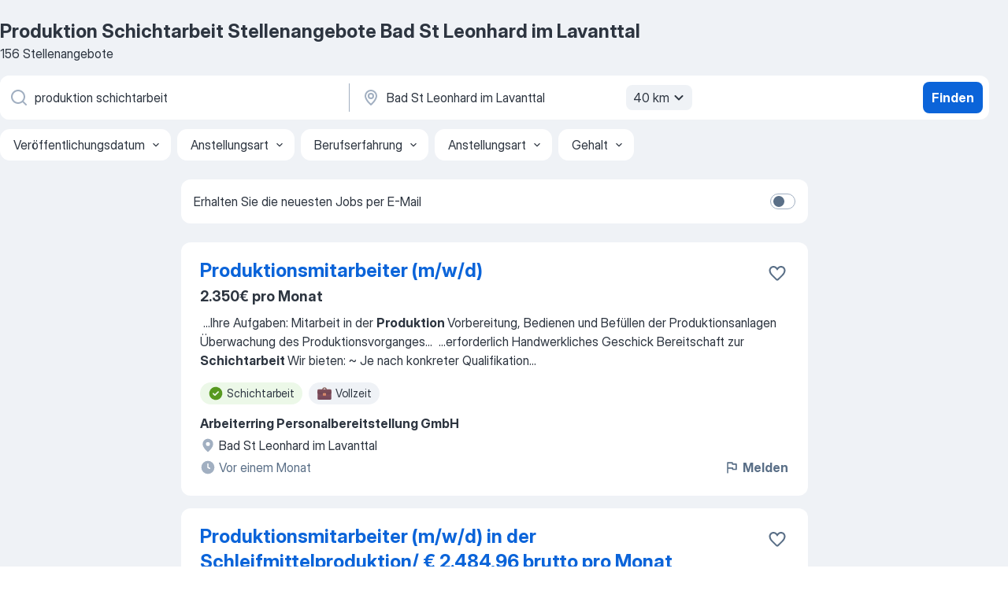

--- FILE ---
content_type: text/html
request_url: https://at.jooble.org/stellenangebote-produktion-schichtarbeit/Bad-St-Leonhard-im-Lavanttal
body_size: 82391
content:
<!DOCTYPE html><html lang="de" xmlns="http://www.w3.org/1999/xhtml"><head><meta charset="utf-8"><link data-chunk="app" rel="stylesheet" href="/assets/app.7324e65269e8202330a9.css"><link data-chunk="SERP" rel="stylesheet" href="/assets/SERP.04657a1bc3acf7120258.css"><meta name="viewport" content="width=device-width,initial-scale=1.0,maximum-scale=5" /><meta property="og:site_name" content="Jooble" /><meta property="og:locale" content="de" /><meta property="og:type" content="website" /><meta name="msvalidate.01" content="4E93DB804C5CCCD5B3AFF7486D4B2757" /><meta name="format-detection" content="telephone=no"><link rel="preconnect" href="https://www.googletagmanager.com" /><link rel="preconnect" href="https://www.google-analytics.com" /><link rel="dns-prefetch" href="https://www.google.com" /><link rel="dns-prefetch" href="https://apis.google.com" /><link rel="dns-prefetch" href="https://connect.facebook.net" /><link rel="dns-prefetch" href="https://www.facebook.com" /><link href="https://data-at.jooble.org/assets/fonts/inter-display.css" rel="stylesheet"><link href="https://data-at.jooble.org/assets/fonts/segoe.css" rel="stylesheet"><link rel="apple-touch-icon" href="/assets/images/favicon/ua/apple-touch-icon.png?v=4" /><link rel="apple-touch-icon" sizes="57x57" href="/assets/images/favicon/ua/apple-touch-icon-57x57.png?v=4" /><link rel="apple-touch-icon" sizes="60x60" href="/assets/images/favicon/ua/apple-touch-icon-60x60.png?v=4" /><link rel="apple-touch-icon" sizes="72x72" href="/assets/images/favicon/ua/apple-touch-icon-72x72.png?v=4" /><link rel="apple-touch-icon" sizes="76x76" href="/assets/images/favicon/ua/apple-touch-icon-76x76.png?v=4" /><link rel="apple-touch-icon" sizes="114x114" href="/assets/images/favicon/ua/apple-touch-icon-114x114.png?v=4" /><link rel="apple-touch-icon" sizes="120x120" href="/assets/images/favicon/ua/apple-touch-icon-120x120.png?v=4" /><link rel="apple-touch-icon" sizes="144x144" href="/assets/images/favicon/ua/apple-touch-icon-144x144.png?v=4" /><link rel="apple-touch-icon" sizes="152x152" href="/assets/images/favicon/ua/apple-touch-icon-152x152.png?v=4" /><link rel="apple-touch-icon" sizes="180x180" href="/assets/images/favicon/ua/apple-touch-icon-180x180.png?v=4" /><link rel="icon" type="image/png" sizes="16x16" href="/assets/images/favicon/ua/favicon-16x16.png?v=4"><link rel="icon" type="image/png" sizes="32x32" href="/assets/images/favicon/ua/favicon-32x32.png?v=4"><link rel="icon" type="image/png" sizes="48x48" href="/assets/images/favicon/ua/android-chrome-48x48.png?v=4"><link rel="icon" type="image/png" sizes="96x96" href="/assets/images/favicon/ua/android-chrome-96x96.png?v=4"><link rel="icon" type="image/png" sizes="144x144" href="/assets/images/favicon/ua/android-chrome-144x144.png?v=4"><link rel="icon" type="image/png" sizes="192x192" href="/assets/images/favicon/ua/android-chrome-192x192.png?v=4"><link rel="icon" type="image/png" sizes="194x194" href="/assets/images/favicon/ua/favicon-194x194.png?v=4"><link rel="icon" type="image/png" sizes="256x256" href="/assets/images/favicon/ua/android-chrome-256x256.png?v=4"><link rel="icon" type="image/png" sizes="384x384" href="/assets/images/favicon/ua/android-chrome-384x384.png?v=4"><link rel="icon" type="image/png" sizes="512x512" href="/assets/images/favicon/ua/android-chrome-512x512.png?v=4"><link rel="shortcut icon" type="image/x-icon" href="/assets/images/favicon/ua/favicon-ua.ico?v=4"><link rel="icon" href="/assets/images/favicon/ua/icon.svg?v=4" sizes="any" type="image/svg+xml"><meta name="msapplication-tooltip" content="Jooble"><meta name="msapplication-config" content="/browserconfig.xml"><meta name="msapplication-TileColor" content="#ffffff"><meta name="msapplication-TileImage" content="/assets/images/favicon/ua/mstile-144x144.png?v=4"><meta name="theme-color" content="#ffffff"><meta name="ir-site-verification-token" content="-1337664224"><script type="text/javascript" charset="utf-8">(function(g,o){g[o]=g[o]||function(){(g[o]['q']=g[o]['q']||[]).push(arguments)},g[o]['t']=1*new Date})(window,'_googCsa'); </script><script>!function(){if('PerformanceLongTaskTiming' in window) {var g=window.__tti={e:[]};g.o = new PerformanceObserver(function(l){g.e = g.e.concat(l.getEntries())});g.o.observe({entryTypes:['longtask']})}}();</script><script>!function(){var e,t,n,i,r={passive:!0,capture:!0},a=new Date,o=function(){i=[],t=-1,e=null,f(addEventListener)},c=function(i,r){e||(e=r,t=i,n=new Date,f(removeEventListener),u())},u=function(){if(t>=0&&t<n-a){var r={entryType:"first-input",name:e.type,target:e.target,cancelable:e.cancelable,startTime:e.timeStamp,processingStart:e.timeStamp+t};i.forEach((function(e){e(r)})),i=[]}},s=function(e){if(e.cancelable){var t=(e.timeStamp>1e12?new Date:performance.now())-e.timeStamp;"pointerdown"==e.type?function(e,t){var n=function(){c(e,t),a()},i=function(){a()},a=function(){removeEventListener("pointerup",n,r),removeEventListener("pointercancel",i,r)};addEventListener("pointerup",n,r),addEventListener("pointercancel",i,r)}(t,e):c(t,e)}},f=function(e){["mousedown","keydown","touchstart","pointerdown"].forEach((function(t){return e(t,s,r)}))},p="hidden"===document.visibilityState?0:1/0;addEventListener("visibilitychange",(function e(t){"hidden"===document.visibilityState&&(p=t.timeStamp,removeEventListener("visibilitychange",e,!0))}),!0);o(),self.webVitals={firstInputPolyfill:function(e){i.push(e),u()},resetFirstInputPolyfill:o,get firstHiddenTime(){return p}}}();</script><title data-rh="true">Dringend! Produktion Schichtarbeit Stellenangebote in Bad St Leonhard im Lavanttal - Januar 2026 - Jooble</title><link data-rh="true" rel="canonical" href="https://at.jooble.org/stellenangebote-produktion-schichtarbeit/Bad-St-Leonhard-im-Lavanttal"/><link data-rh="true" hreflang="de-AT" rel="alternate" href="https://at.jooble.org/stellenangebote-produktion-schichtarbeit/Bad-St-Leonhard-im-Lavanttal"/><meta data-rh="true" name="keywords" content="Produktion Schichtarbeit Stellenangebote Bad St Leonhard im Lavanttal, Produktion Schichtarbeit Jobs Bad St Leonhard im Lavanttal, Stellenangebote, Jobs"/><meta data-rh="true" name="description" content="Jobs: Produktion Schichtarbeit in Bad St Leonhard im Lavanttal • Umfangreiche Auswahl von 39.000+ aktuellen Stellenangeboten • Schnelle &amp; Kostenlose Jobsuche • Führende Arbeitgeber in Bad St Leonhard im Lavanttal • Vollzeit-, Teilzeit- und temporäre Anstellung • Konkurrenzfähiges Gehalt • Job-Mail-Service • Jobs als: Produktion Schichtarbeit - jetzt finden!"/><meta data-rh="true" property="og:image" content="/assets/images/open_graph/og_image.png"/><meta data-rh="true" property="og:url" content="https://at.jooble.org/stellenangebote-produktion-schichtarbeit/Bad-St-Leonhard-im-Lavanttal"/><meta data-rh="true" property="og:title" content="Dringend! Produktion Schichtarbeit Stellenangebote in Bad St Leonhard im Lavanttal - Januar 2026 - Jooble"/><meta data-rh="true" property="og:description" content="Jobs: Produktion Schichtarbeit in Bad St Leonhard im Lavanttal • Umfangreiche Auswahl von 39.000+ aktuellen Stellenangeboten • Schnelle &amp; Kostenlose Jobsuche • Führende Arbeitgeber in Bad St Leonhard im Lavanttal • Vollzeit-, Teilzeit- und temporäre Anstellung • Konkurrenzfähiges Gehalt • Job-Mail-Service • Jobs als: Produktion Schichtarbeit - jetzt finden!"/><script data-rh="true" type="application/ld+json">{"@context":"https://schema.org","@type":"BreadcrumbList","itemListElement":[[{"@type":"ListItem","position":1,"item":{"@id":"https://at.jooble.org","name":"Stellenangebote"}},{"@type":"ListItem","position":2,"item":{"@id":"https://at.jooble.org/stellenangebote/Bad-St-Leonhard-im-Lavanttal","name":"Stellenangebote Bad St Leonhard im Lavanttal"}},{"@type":"ListItem","position":3,"item":{"@id":"https://at.jooble.org/stellenangebote-produktion-schichtarbeit","name":"Produktion schichtarbeit"}},{"@type":"ListItem","position":4,"item":{"name":"Produktion schichtarbeit Bad St Leonhard im Lavanttal"}}]]}</script><script data-rh="true" type="application/ld+json">{"@context":"https://schema.org","@type":"ItemList","numberOfItems":156,"itemListElement":[[{"@type":"ListItem","position":1,"url":"https://at.jooble.org/jdp/5704035833278806522/Produktionsmitarbeiter-(m%2Fw%2Fd)-Bad-St-Leonhard-im-Lavanttal"},{"@type":"ListItem","position":2,"url":"https://at.jooble.org/jdp/8177412984140646410/Produktionsmitarbeiter-(m%2Fw%2Fd)-in-der-Schleifmittelproduktion%2F-%E2%82%AC-2.484%2C96-brutto-pro-Monat-Bad-St-Leonhard-im-Lavanttal"},{"@type":"ListItem","position":3,"url":"https://at.jooble.org/jdp/-6618632330242253000/Produktionsmitarbeiter-(m%2Fw%2Fd)-in-der-Holz+-und-S%C3%A4getechnik-%2F-%E2%82%AC-2.454%2C90-brutto-pro-Monat-Bad-St-Leonhard-im-Lavanttal"},{"@type":"ListItem","position":4,"url":"https://at.jooble.org/jdp/-7067986691851474380/Produktionsmitarbeiter-(m%2Fw%2Fd)-im-Metallbereich%2F-%E2%82%AC-2.902%2C74-brutto-pro-Monat-Bad-St-Leonhard-im-Lavanttal"},{"@type":"ListItem","position":5,"url":"https://at.jooble.org/jdp/-6057688730609590619/Facharbeiter-f%C3%BCr-die-Produktion-(m%2Fw%2Fd)-Bad-St-Leonhard-im-Lavanttal"},{"@type":"ListItem","position":6,"url":"https://at.jooble.org/jdp/-1888708616356965684/Facharbeiter-in-der-Produktion-(m%2Fw%2Fd)-Judenburg"},{"@type":"ListItem","position":7,"url":"https://at.jooble.org/desc/3545735551775361861"},{"@type":"ListItem","position":8,"url":"https://at.jooble.org/jdp/-5579212163292775111/Produktionsmitarbeiter%3Ain-3-Schicht-(m%2Fw%2Fd)-Zeltweg"},{"@type":"ListItem","position":9,"url":"https://at.jooble.org/jdp/-8693704475014238242/Produktionsmitarbeiter-(m%2Fw%2Fd)-Sankt-Andr%C3%A4"},{"@type":"ListItem","position":10,"url":"https://at.jooble.org/jdp/-1525334692865409964/Produktionsmitarbeiter-(m%2Fw%2Fd)-Priel%2C-Wolfsberg"},{"@type":"ListItem","position":11,"url":"https://at.jooble.org/jdp/-8998353482186825671/Produktionsmitarbeiter-(m%2Fw%2Fd)-Althofen"},{"@type":"ListItem","position":12,"url":"https://at.jooble.org/jdp/6902322664377076142/Produktionsarbeiter-(m%2Fw%2Fd)-Sankt-Andr%C3%A4"},{"@type":"ListItem","position":13,"url":"https://at.jooble.org/jdp/3536342813326496098/Produktionsarbeiter-(m%2Fw%2Fd)-Althofen"},{"@type":"ListItem","position":14,"url":"https://at.jooble.org/jdp/7434946980354997293/Produktionsmitarbeiter-f%C3%BCr-Schichtbetrieb-(m%2Fw%2Fd)-Althofen"},{"@type":"ListItem","position":15,"url":"https://at.jooble.org/jdp/-8062034840521498184/Produktionsmitarbeiter-(a)%3B-4+Schicht-Modell-Bad-St-Leonhard-im-Lavanttal"},{"@type":"ListItem","position":16,"url":"https://at.jooble.org/jdp/4699935591451522027/Produktionsmitarbeiter-(m%2Fw%2Fd)-in-der-Tubenproduktion-%2F-%E2%82%AC-2.902%2C74-brutto-pro-Monat-Wolfsberg"},{"@type":"ListItem","position":17,"url":"https://at.jooble.org/jdp/2787846563510118322/Produktionsmitarbeiter-Maschinenbedienung-(m%2Fw%2Fd)-Bad-St-Leonhard-im-Lavanttal"},{"@type":"ListItem","position":18,"url":"https://at.jooble.org/jdp/-6260181810140874919/Verpacker-(m%2Fw%2Fd)-Sankt-Andr%C3%A4"},{"@type":"ListItem","position":19,"url":"https://at.jooble.org/jdp/5885858508210002127/Fleischer-(m%2Fw%2Fd)-Sankt-Andr%C3%A4"},{"@type":"ListItem","position":20,"url":"https://at.jooble.org/desc/4467905479856951894"},{"@type":"ListItem","position":21,"url":"https://at.jooble.org/jdp/5920756394605084754/Kommissionierer-(m%2Fw%2Fd)-f%C3%BCr-Expedit-(2.-Schicht)-%2F-%E2%82%AC-2.480%2C57-brutto-pro-Monat-Bad-St-Leonhard-im-Lavanttal"},{"@type":"ListItem","position":22,"url":"https://at.jooble.org/jdp/689258249987202996/Produktionskraft-+-Dein-Job-mit-Zukunft-im-Team-(m%2Fw%2Fd)-Judenburg"},{"@type":"ListItem","position":23,"url":"https://at.jooble.org/jdp/6615088972113829453/Produktionsmitarbeiter-Maschinenbedienung-(m%2Fw%2Fd)-Bad-St-Leonhard-im-Lavanttal"},{"@type":"ListItem","position":24,"url":"https://at.jooble.org/jdp/-129168992694781183/Produktionskraft-+-Dein-Job-mit-Zukunft-im-Team-(m%2Fw%2Fd)-Judenburg"},{"@type":"ListItem","position":25,"url":"https://at.jooble.org/jdp/8971386783974503231/Techniker*in-Produktion-(m%2Fw%2Fd)-Althofen"},{"@type":"ListItem","position":26,"url":"https://at.jooble.org/jdp/-3313037086246490783/Mitarbeiter%3Ain-f%C3%BCr-die-Produktion-im-S%C3%A4gewerk-(m%2Fw%2Fd)-Bad-St-Leonhard-im-Lavanttal"},{"@type":"ListItem","position":27,"url":"https://at.jooble.org/jdp/-5595346930083899433/Staplerfahrer-(m%2Fw%2Fd)-in-der-Produktion-%2F-%E2%82%AC-2.752%2C16-brutto-pro-Monat-Bad-St-Leonhard-im-Lavanttal"},{"@type":"ListItem","position":28,"url":"https://at.jooble.org/jdp/8948671759271188793/Produktionsarbeiter-(m%2Fw%2Fd)-mit-3+Schichtbereitschaft-Sankt-Andr%C3%A4"},{"@type":"ListItem","position":29,"url":"https://at.jooble.org/jdp/-8086391977656520697/Produktionsmitarbeiter-im-Durchfahrbetrieb-(m%2Fw%2Fd)-Zeltweg"},{"@type":"ListItem","position":30,"url":"https://at.jooble.org/jdp/-7686383272237438086/Produktionsmitarbeiter-(m%2Fw%2Fd)-Bad-St-Leonhard-im-Lavanttal"}]]}</script></head><body ondragstart="return false"><div id="app"><div class="zR2N9v"><div class="_1G2nM4"><div></div><div id="serpContainer" class="_0CG45k"><div class="+MdXgT"><header class="VavEB9"><div class="qD9dwK"><h1 class="_518B8Z">Produktion Schichtarbeit Stellenangebote Bad St Leonhard im Lavanttal</h1><div company="p" class="cXVOTD">156 Stellenangebote</div></div><div class=""><form class="CXE+FW" data-test-name="_searchForm"><div class="tXoMlu"><div class="kySr3o EIHqTW"><div class="H-KSNn"><div class="Y6LTZC RKazSn"><div class="_0vIToK"><svg class="BC4g2E abyhUO gexuVd kPZVKg"><use xlink:href="/assets/sprite.1oxueCVBzlo-hocQRlhy.svg#icon-magnifier-usage"></use></svg><input id="input_:R55j8h:" class="_2cXMBT aHpE4r _5sX2B+" placeholder="Ich suche nach Stellenangeboten..." type="text" spellcheck="false" name="keyword" autoComplete="off" autoCapitalize="off" data-test-name="_searchFormKeywordInput" aria-label="Bitte geben Sie an, welche Art von Stelle Sie suchen" value="produktion schichtarbeit"/></div></div></div></div><div class="kySr3o _9+Weu7"><div class="H-KSNn"><div class="Y6LTZC RKazSn"><div class="_0vIToK"><svg class="BC4g2E abyhUO gexuVd kPZVKg"><use xlink:href="/assets/sprite.1oxueCVBzlo-hocQRlhy.svg#icon-map_marker-usage"></use></svg><input id="tbRegion" class="_2cXMBT aHpE4r _5sX2B+" placeholder="In dieser Region..." type="text" spellcheck="false" name="region" autoComplete="off" autoCapitalize="off" data-test-name="_searchFormRegionInput" aria-label="Wählen Sie den Ort aus, in dem Sie Job suchen" value="Bad St Leonhard im Lavanttal"/></div><div class="hQwOE1"><div class="-xWR9w" data-test-name="_radiusSelect"><button type="button" class="VMdYVt i6dNg1 oUsVL7 -A9fYs mO9zne">40 km<span class="njVmSf"><svg class="KaSFrq JAzKjj GM7Sgs MQl7R9"><use xlink:href="/assets/sprite.1oxueCVBzlo-hocQRlhy.svg#icon-chevron_down-usage"></use></svg></span></button></div></div></div></div></div></div><button type="submit" class="VMdYVt i6dNg1 oUsVL7 xVPKbj ZuTpxY">Finden</button></form></div><div class="p7hDF8"><div class="apmZrt" data-test-name="_smartTagsFilter" role="region" aria-label="Filters"><button type="button" class="wYznI5"><span class="_1apRDx">Veröffentlichungsdatum</span><svg class="KaSFrq DuJhnH GM7Sgs _398Jb4"><use xlink:href="/assets/sprite.1oxueCVBzlo-hocQRlhy.svg#icon-chevron_down-usage"></use></svg></button><button type="button" class="wYznI5"><span class="_1apRDx">Anstellungsart</span><svg class="KaSFrq DuJhnH GM7Sgs _398Jb4"><use xlink:href="/assets/sprite.1oxueCVBzlo-hocQRlhy.svg#icon-chevron_down-usage"></use></svg></button><button type="button" class="wYznI5"><span class="_1apRDx">Berufserfahrung</span><svg class="KaSFrq DuJhnH GM7Sgs _398Jb4"><use xlink:href="/assets/sprite.1oxueCVBzlo-hocQRlhy.svg#icon-chevron_down-usage"></use></svg></button><button type="button" class="wYznI5"><span class="_1apRDx">Anstellungsart</span><svg class="KaSFrq DuJhnH GM7Sgs _398Jb4"><use xlink:href="/assets/sprite.1oxueCVBzlo-hocQRlhy.svg#icon-chevron_down-usage"></use></svg></button><button type="button" class="wYznI5"><span class="_1apRDx">Gehalt</span><svg class="KaSFrq DuJhnH GM7Sgs _398Jb4"><use xlink:href="/assets/sprite.1oxueCVBzlo-hocQRlhy.svg#icon-chevron_down-usage"></use></svg></button></div></div></header><div class="y+s7YY"><div class="Amjssv"><main class="toVmC+" role="main"><div class="NeCPdn" id="topBarContainer"><div class="dKIuea"><div class="pfddcp xPgV1+"><div class="Z7rxKJ"><span class="ahUpuK"> Erhalten Sie die neuesten Jobs per E-Mail </span><div class="rV3P9b H6hBvI RDT4pD seXaaO"><input id="SubscriptionSwitcher" type="checkbox" tabindex="-1" aria-label="SubscriptionSwitcher"/><label for="SubscriptionSwitcher" tabindex="0" role="switch" aria-checked="false" data-focus-target="SubscriptionSwitcher"><span data-switch="pill" data-caption="false"><span data-switch="round"></span></span></label></div></div></div></div></div><div class="bXbgrv" id="serpContent"><div><div class="infinite-scroll-component__outerdiv"><div class="infinite-scroll-component ZbPfXY _serpContentBlock" style="height:auto;overflow:auto;-webkit-overflow-scrolling:touch"><div><ul class="kiBEcn"><li></li><li><div id="5704035833278806522" data-test-name="_jobCard" class="+n4WEb rHG1ci"><div class="_9q4Aij"><h2 class="jA9gFS dUatPc"><a class="_8w9Ce2 tUC4Fj _6i4Nb0 wtCvxI job_card_link" target="_blank" href="https://at.jooble.org/jdp/5704035833278806522/Produktionsmitarbeiter-(m%2Fw%2Fd)-Bad-St-Leonhard-im-Lavanttal">Produktionsmitarbeiter (m/w/d)</a></h2><div class="_5A-eEY"><div class="Bdpujj"><button type="button" class="ZapzXe _9WpygY XEfYdx JFkX+L vMdXr7 RNbuqd" data-test-name="jobFavoritesButton__5704035833278806522" aria-label="Die Stellenanzeige wurde zu den Favoriten hinzugefügt"><span class="H2e2t1 +gVFyQ"><svg class="KaSFrq JAzKjj _0ng4na"><use xlink:href="/assets/sprite.1oxueCVBzlo-hocQRlhy.svg#icon-heart_outline-usage"></use></svg></span></button></div></div></div><div><div class="QZH8mt"><p class="b97WnG">2.350€ pro Monat</p><div class="GEyos4">&nbsp;...<span>Ihre Aufgaben: 
 Mitarbeit in der </span><b>Produktion </b><span>
 Vorbereitung, Bedienen und Befüllen der Produktionsanlagen 
 Überwachung des Produktionsvorganges</span>...&nbsp;&nbsp;...<span>erforderlich 
 Handwerkliches Geschick 
 Bereitschaft zur </span><b>Schichtarbeit </b><span>

   Wir bieten:  
 
~ Je nach konkreter Qualifikation</span>...&nbsp;</div><div class="rvi8+s"><div class="tXxXy-"><div data-name="schichtdienst" data-test-name="_highlightedTag" class="K8ZLnh tag fT460t"><svg class="KaSFrq DuJhnH GeatqJ"><use xlink:href="/assets/sprite.1oxueCVBzlo-hocQRlhy.svg#icon-check_match-usage"></use></svg>Schichtarbeit</div><div data-name="vollzeit" data-test-name="_jobTag" class="K8ZLnh tag _7Amkfs"><div class="uE1IG0" style="background-image:url(/assets/images/tagIconsNew/emoji_briefcase.svg)"></div>Vollzeit</div></div></div></div><div class="L4BhzZ wrapper__new_tags_design bLrJMm"><div class="j+648w"><button type="button" class="ZapzXe _9WpygY JFkX+L vMdXr7 _9ofHq7" data-test-name="_reportJobButtonSerp"><span class="H2e2t1 w87w0E"><svg class="KaSFrq xY3sEm _0ng4na cS9jE1"><use xlink:href="/assets/sprite.1oxueCVBzlo-hocQRlhy.svg#icon-flag-usage"></use></svg></span>Melden</button></div><div class="E6E0jY"><div class="pXyhD4 VeoRvG"><div class="heru4z"><p class="z6WlhX" data-test-name="_companyName">Arbeiterring Personalbereitstellung GmbH</p></div></div><div class="blapLw gj1vO6 fhg31q nxYYVJ" tabindex="-1"><svg class="BC4g2E c6AqqO gexuVd kE3ssB DlQ0Ty icon_gray_soft mdorqd"><use xlink:href="/assets/sprite.1oxueCVBzlo-hocQRlhy.svg#icon-map_marker_filled-usage"></use></svg><div class="caption NTRJBV">Bad St Leonhard im Lavanttal</div></div><div class="blapLw gj1vO6 fhg31q fGYTou"><svg class="BC4g2E c6AqqO gexuVd kE3ssB DlQ0Ty icon_gray_soft jjtReA"><use xlink:href="/assets/sprite.1oxueCVBzlo-hocQRlhy.svg#icon-clock_filled-usage"></use></svg><div class="caption Vk-5Da">Vor einem Monat</div></div></div></div></div></div></li><li><div id="8177412984140646410" data-test-name="_jobCard" class="+n4WEb rHG1ci"><div class="_9q4Aij"><h2 class="jA9gFS dUatPc"><a class="_8w9Ce2 tUC4Fj _6i4Nb0 wtCvxI job_card_link" target="_blank" href="https://at.jooble.org/jdp/8177412984140646410/Produktionsmitarbeiter-(m%2Fw%2Fd)-in-der-Schleifmittelproduktion%2F-%E2%82%AC-2.484%2C96-brutto-pro-Monat-Bad-St-Leonhard-im-Lavanttal">Produktionsmitarbeiter (m/w/d) in der Schleifmittelproduktion/ € 2.484,96 brutto pro Monat</a></h2><div class="_5A-eEY"><div class="Bdpujj"><button type="button" class="ZapzXe _9WpygY XEfYdx JFkX+L vMdXr7 RNbuqd" data-test-name="jobFavoritesButton__8177412984140646410" aria-label="Die Stellenanzeige wurde zu den Favoriten hinzugefügt"><span class="H2e2t1 +gVFyQ"><svg class="KaSFrq JAzKjj _0ng4na"><use xlink:href="/assets/sprite.1oxueCVBzlo-hocQRlhy.svg#icon-heart_outline-usage"></use></svg></span></button></div></div></div><div><div class="QZH8mt"><p class="b97WnG">2.484,96€ pro Monat</p><div class="GEyos4">&nbsp;...<span>abgeschlossene technische Ausbildung mit LAP, ist aber kein Muss 
 Idealerweise hast du Berufserfahrung in der </span><b>Produktion </b><span>
 Du besitzt Bereitschaft zur </span><b>Schichtarbeit </b><span>
 Wir bieten 
 Abwechslungsreiche Tätigkeiten in einem energiegeladenen Team 
 Vollzeitbeschäftigung mit</span>...&nbsp;</div><div class="rvi8+s"><div class="tXxXy-"><div data-name="schichtdienst" data-test-name="_highlightedTag" class="K8ZLnh tag fT460t"><svg class="KaSFrq DuJhnH GeatqJ"><use xlink:href="/assets/sprite.1oxueCVBzlo-hocQRlhy.svg#icon-check_match-usage"></use></svg>Schichtarbeit</div><div data-name="vollzeit" data-test-name="_jobTag" class="K8ZLnh tag _7Amkfs"><div class="uE1IG0" style="background-image:url(/assets/images/tagIconsNew/emoji_briefcase.svg)"></div>Vollzeit</div><div data-name="einschulung" data-test-name="_jobTag" class="K8ZLnh tag _7Amkfs"><div class="uE1IG0" style="background-image:url(/assets/images/tagIconsNew/emoji_briefcase.svg)"></div>Einschulung</div></div></div></div><div class="L4BhzZ wrapper__new_tags_design bLrJMm"><div class="j+648w"><button type="button" class="ZapzXe _9WpygY JFkX+L vMdXr7 _9ofHq7" data-test-name="_reportJobButtonSerp"><span class="H2e2t1 w87w0E"><svg class="KaSFrq xY3sEm _0ng4na cS9jE1"><use xlink:href="/assets/sprite.1oxueCVBzlo-hocQRlhy.svg#icon-flag-usage"></use></svg></span>Melden</button><img src="/css/images/plogo/284.gif" class="yUFQEM" aria-hidden="true" alt="dteCompanyLogo"/></div><div class="E6E0jY"><div class="pXyhD4 VeoRvG"><div class="heru4z"><p class="z6WlhX" data-test-name="_companyName">Powerserv Austria GmbH</p></div></div><div class="blapLw gj1vO6 fhg31q nxYYVJ" tabindex="-1"><svg class="BC4g2E c6AqqO gexuVd kE3ssB DlQ0Ty icon_gray_soft mdorqd"><use xlink:href="/assets/sprite.1oxueCVBzlo-hocQRlhy.svg#icon-map_marker_filled-usage"></use></svg><div class="caption NTRJBV">Bad St Leonhard im Lavanttal</div></div><div class="blapLw gj1vO6 fhg31q fGYTou"><svg class="BC4g2E c6AqqO gexuVd kE3ssB DlQ0Ty icon_gray_soft jjtReA"><use xlink:href="/assets/sprite.1oxueCVBzlo-hocQRlhy.svg#icon-clock_filled-usage"></use></svg><div class="caption Vk-5Da">Vor 4 Tagen</div></div></div></div></div></div></li><li><div id="-6618632330242253000" data-test-name="_jobCard" class="+n4WEb rHG1ci"><div class="_9q4Aij"><h2 class="jA9gFS dUatPc"><a class="_8w9Ce2 tUC4Fj _6i4Nb0 wtCvxI job_card_link" target="_blank" href="https://at.jooble.org/jdp/-6618632330242253000/Produktionsmitarbeiter-(m%2Fw%2Fd)-in-der-Holz+-und-S%C3%A4getechnik-%2F-%E2%82%AC-2.454%2C90-brutto-pro-Monat-Bad-St-Leonhard-im-Lavanttal">Produktionsmitarbeiter (m/w/d) in der Holz- und Sägetechnik / € 2.454,90 brutto pro Monat</a></h2><div class="_5A-eEY"><div class="Bdpujj"><button type="button" class="ZapzXe _9WpygY XEfYdx JFkX+L vMdXr7 RNbuqd" data-test-name="jobFavoritesButton__-6618632330242253000" aria-label="Die Stellenanzeige wurde zu den Favoriten hinzugefügt"><span class="H2e2t1 +gVFyQ"><svg class="KaSFrq JAzKjj _0ng4na"><use xlink:href="/assets/sprite.1oxueCVBzlo-hocQRlhy.svg#icon-heart_outline-usage"></use></svg></span></button></div></div></div><div><div class="QZH8mt"><p class="b97WnG">2.454,9€ pro Monat</p><div class="GEyos4">&nbsp;...<span>Ausbildung im Metall- oder Holzbereich wäre von Vorteil, aber kein Muss 
 Du hast Berufserfahrung in der </span><b>Produktion </b><span>oder im Holzbereich 
 Du besitzt Bereitschaft zur </span><b>Schichtarbeit </b><span>
 Wir bieten 
 Längerfristige Anstellung mit Übernahmemöglichkeiten in einem internationalen</span>...&nbsp;</div><div class="rvi8+s"><div class="tXxXy-"><div data-name="schichtdienst" data-test-name="_highlightedTag" class="K8ZLnh tag fT460t"><svg class="KaSFrq DuJhnH GeatqJ"><use xlink:href="/assets/sprite.1oxueCVBzlo-hocQRlhy.svg#icon-check_match-usage"></use></svg>Schichtarbeit</div><div data-name="vollzeit" data-test-name="_jobTag" class="K8ZLnh tag _7Amkfs"><div class="uE1IG0" style="background-image:url(/assets/images/tagIconsNew/emoji_briefcase.svg)"></div>Vollzeit</div></div></div></div><div class="L4BhzZ wrapper__new_tags_design bLrJMm"><div class="j+648w"><button type="button" class="ZapzXe _9WpygY JFkX+L vMdXr7 _9ofHq7" data-test-name="_reportJobButtonSerp"><span class="H2e2t1 w87w0E"><svg class="KaSFrq xY3sEm _0ng4na cS9jE1"><use xlink:href="/assets/sprite.1oxueCVBzlo-hocQRlhy.svg#icon-flag-usage"></use></svg></span>Melden</button><img src="/css/images/plogo/284.gif" class="yUFQEM" aria-hidden="true" alt="dteCompanyLogo"/></div><div class="E6E0jY"><div class="pXyhD4 VeoRvG"><div class="heru4z"><p class="z6WlhX" data-test-name="_companyName">Powerserv Austria GmbH</p></div></div><div class="blapLw gj1vO6 fhg31q nxYYVJ" tabindex="-1"><svg class="BC4g2E c6AqqO gexuVd kE3ssB DlQ0Ty icon_gray_soft mdorqd"><use xlink:href="/assets/sprite.1oxueCVBzlo-hocQRlhy.svg#icon-map_marker_filled-usage"></use></svg><div class="caption NTRJBV">Bad St Leonhard im Lavanttal</div></div><div class="blapLw gj1vO6 fhg31q fGYTou"><svg class="BC4g2E c6AqqO gexuVd kE3ssB DlQ0Ty icon_gray_soft jjtReA"><use xlink:href="/assets/sprite.1oxueCVBzlo-hocQRlhy.svg#icon-clock_filled-usage"></use></svg><div class="caption Vk-5Da">Vor 4 Tagen</div></div></div></div></div></div></li><li><div id="-7067986691851474380" data-test-name="_jobCard" class="+n4WEb rHG1ci"><div class="_9q4Aij"><h2 class="jA9gFS dUatPc"><a class="_8w9Ce2 tUC4Fj _6i4Nb0 wtCvxI job_card_link" target="_blank" href="https://at.jooble.org/jdp/-7067986691851474380/Produktionsmitarbeiter-(m%2Fw%2Fd)-im-Metallbereich%2F-%E2%82%AC-2.902%2C74-brutto-pro-Monat-Bad-St-Leonhard-im-Lavanttal">Produktionsmitarbeiter (m/w/d) im Metallbereich/ € 2.902,74 brutto pro Monat</a></h2><div class="_5A-eEY"><div class="Bdpujj"><button type="button" class="ZapzXe _9WpygY XEfYdx JFkX+L vMdXr7 RNbuqd" data-test-name="jobFavoritesButton__-7067986691851474380" aria-label="Die Stellenanzeige wurde zu den Favoriten hinzugefügt"><span class="H2e2t1 +gVFyQ"><svg class="KaSFrq JAzKjj _0ng4na"><use xlink:href="/assets/sprite.1oxueCVBzlo-hocQRlhy.svg#icon-heart_outline-usage"></use></svg></span></button></div></div></div><div><div class="QZH8mt"><p class="b97WnG">2.902,74€ pro Monat</p><div class="GEyos4">&nbsp;...<span>Dein Profil 
 Es ist keine abgeschlossene Ausbildung notwendig 
 Idealerweise hast du Erfahrung in der </span><b>Produktion,</b><span> ist aber kein Muss 
 Bereitschaft zur </span><b>Schichtarbeit </b><span>
 Wir bieten 
 Längerfristige Vollzeitbeschäftigung mit der Option zur Übernahme 
 Aus- und</span>...&nbsp;</div><div class="rvi8+s"><div class="tXxXy-"><div data-name="schichtdienst" data-test-name="_highlightedTag" class="K8ZLnh tag fT460t"><svg class="KaSFrq DuJhnH GeatqJ"><use xlink:href="/assets/sprite.1oxueCVBzlo-hocQRlhy.svg#icon-check_match-usage"></use></svg>Schichtarbeit</div><div data-name="vollzeit" data-test-name="_jobTag" class="K8ZLnh tag _7Amkfs"><div class="uE1IG0" style="background-image:url(/assets/images/tagIconsNew/emoji_briefcase.svg)"></div>Vollzeit</div><div data-name="selbstaendige_taetigkeit" data-test-name="_jobTag" class="K8ZLnh tag _7Amkfs"><div class="uE1IG0" style="background-image:url(/assets/images/tagIconsNew/emoji_briefcase.svg)"></div>Selbständige Tätigkeit</div><div data-name="weltweit" data-test-name="_jobTag" class="K8ZLnh tag _7Amkfs"><div class="uE1IG0" style="background-image:url(/assets/images/tagIconsNew/emoji_round_pushpin.svg)"></div>Weltweit</div></div></div></div><div class="L4BhzZ wrapper__new_tags_design bLrJMm"><div class="j+648w"><button type="button" class="ZapzXe _9WpygY JFkX+L vMdXr7 _9ofHq7" data-test-name="_reportJobButtonSerp"><span class="H2e2t1 w87w0E"><svg class="KaSFrq xY3sEm _0ng4na cS9jE1"><use xlink:href="/assets/sprite.1oxueCVBzlo-hocQRlhy.svg#icon-flag-usage"></use></svg></span>Melden</button><img src="/css/images/plogo/284.gif" class="yUFQEM" aria-hidden="true" alt="dteCompanyLogo"/></div><div class="E6E0jY"><div class="pXyhD4 VeoRvG"><div class="heru4z"><p class="z6WlhX" data-test-name="_companyName">Powerserv Austria GmbH</p></div></div><div class="blapLw gj1vO6 fhg31q nxYYVJ" tabindex="-1"><svg class="BC4g2E c6AqqO gexuVd kE3ssB DlQ0Ty icon_gray_soft mdorqd"><use xlink:href="/assets/sprite.1oxueCVBzlo-hocQRlhy.svg#icon-map_marker_filled-usage"></use></svg><div class="caption NTRJBV">Bad St Leonhard im Lavanttal</div></div><div class="blapLw gj1vO6 fhg31q fGYTou"><svg class="BC4g2E c6AqqO gexuVd kE3ssB DlQ0Ty icon_gray_soft jjtReA"><use xlink:href="/assets/sprite.1oxueCVBzlo-hocQRlhy.svg#icon-clock_filled-usage"></use></svg><div class="caption Vk-5Da">Vor 4 Tagen</div></div></div></div></div></div></li><li><div id="-6057688730609590619" data-test-name="_jobCard" class="+n4WEb rHG1ci"><div class="_9q4Aij"><h2 class="jA9gFS dUatPc"><a class="_8w9Ce2 tUC4Fj _6i4Nb0 wtCvxI job_card_link" target="_blank" href="https://at.jooble.org/jdp/-6057688730609590619/Facharbeiter-f%C3%BCr-die-Produktion-(m%2Fw%2Fd)-Bad-St-Leonhard-im-Lavanttal">Facharbeiter für die Produktion (m/w/d)</a></h2><div class="_5A-eEY"><div class="Bdpujj"><button type="button" class="ZapzXe _9WpygY XEfYdx JFkX+L vMdXr7 RNbuqd" data-test-name="jobFavoritesButton__-6057688730609590619" aria-label="Die Stellenanzeige wurde zu den Favoriten hinzugefügt"><span class="H2e2t1 +gVFyQ"><svg class="KaSFrq JAzKjj _0ng4na"><use xlink:href="/assets/sprite.1oxueCVBzlo-hocQRlhy.svg#icon-heart_outline-usage"></use></svg></span></button></div></div></div><div><div class="QZH8mt"><p class="b97WnG">3.500€ pro Monat</p><div class="GEyos4"> Ihre Aufgaben: 
 Rüsten, Einstellen und Bedienen von Montagelinien im Schichtbetrieb 
 Einhalten der Werkparameter sowie der Produktionspläne 
 Beheben von Störungen 
 Reduzieren der Fehlerkosten 
 Erprobung neuer Werkzeuge und Vorrichtungen 

   Ihr Profil:  
...</div><div class="rvi8+s"><div class="tXxXy-"><div data-name="schichtdienst" data-test-name="_highlightedTag" class="K8ZLnh tag fT460t"><svg class="KaSFrq DuJhnH GeatqJ"><use xlink:href="/assets/sprite.1oxueCVBzlo-hocQRlhy.svg#icon-check_match-usage"></use></svg>Schichtarbeit</div><div data-name="vollzeit" data-test-name="_jobTag" class="K8ZLnh tag _7Amkfs"><div class="uE1IG0" style="background-image:url(/assets/images/tagIconsNew/emoji_briefcase.svg)"></div>Vollzeit</div><div data-name="selbstaendige_taetigkeit" data-test-name="_jobTag" class="K8ZLnh tag _7Amkfs"><div class="uE1IG0" style="background-image:url(/assets/images/tagIconsNew/emoji_briefcase.svg)"></div>Selbständige Tätigkeit</div><div data-name="lehre" data-test-name="_jobTag" class="K8ZLnh tag _7Amkfs"><div class="uE1IG0" style="background-image:url(/assets/images/tagIconsNew/emoji_briefcase.svg)"></div>Lehre</div><div data-name="schichtbetrieb" data-test-name="_jobTag" class="K8ZLnh tag _7Amkfs"><div class="uE1IG0" style="background-image:url(/assets/images/tagIconsNew/emoji_tear_off_calendar.svg)"></div>Schichtbetrieb</div></div></div></div><div class="L4BhzZ wrapper__new_tags_design bLrJMm"><div class="j+648w"><button type="button" class="ZapzXe _9WpygY JFkX+L vMdXr7 _9ofHq7" data-test-name="_reportJobButtonSerp"><span class="H2e2t1 w87w0E"><svg class="KaSFrq xY3sEm _0ng4na cS9jE1"><use xlink:href="/assets/sprite.1oxueCVBzlo-hocQRlhy.svg#icon-flag-usage"></use></svg></span>Melden</button></div><div class="E6E0jY"><div class="pXyhD4 VeoRvG"><div class="heru4z"><p class="z6WlhX" data-test-name="_companyName">Arbeiterring Personalbereitstellung GmbH</p></div></div><div class="blapLw gj1vO6 fhg31q nxYYVJ" tabindex="-1"><svg class="BC4g2E c6AqqO gexuVd kE3ssB DlQ0Ty icon_gray_soft mdorqd"><use xlink:href="/assets/sprite.1oxueCVBzlo-hocQRlhy.svg#icon-map_marker_filled-usage"></use></svg><div class="caption NTRJBV">Bad St Leonhard im Lavanttal</div></div><div class="blapLw gj1vO6 fhg31q fGYTou"><svg class="BC4g2E c6AqqO gexuVd kE3ssB DlQ0Ty icon_gray_soft jjtReA"><use xlink:href="/assets/sprite.1oxueCVBzlo-hocQRlhy.svg#icon-clock_filled-usage"></use></svg><div class="caption Vk-5Da"> vor 2 Monaten</div></div></div></div></div></div></li><li><div id="-1888708616356965684" data-test-name="_jobCard" class="+n4WEb rHG1ci"><div class="_9q4Aij"><h2 class="jA9gFS dUatPc"><a class="_8w9Ce2 tUC4Fj _6i4Nb0 wtCvxI job_card_link" target="_blank" href="https://at.jooble.org/jdp/-1888708616356965684/Facharbeiter-in-der-Produktion-(m%2Fw%2Fd)-Judenburg">Facharbeiter in der Produktion (m/w/d)</a></h2><div class="_5A-eEY"><div class="Bdpujj"><button type="button" class="ZapzXe _9WpygY XEfYdx JFkX+L vMdXr7 RNbuqd" data-test-name="jobFavoritesButton__-1888708616356965684" aria-label="Die Stellenanzeige wurde zu den Favoriten hinzugefügt"><span class="H2e2t1 +gVFyQ"><svg class="KaSFrq JAzKjj _0ng4na"><use xlink:href="/assets/sprite.1oxueCVBzlo-hocQRlhy.svg#icon-heart_outline-usage"></use></svg></span></button></div></div></div><div><div class="QZH8mt"><p class="b97WnG">2.890,09€ pro Monat</p><div class="GEyos4">&nbsp;...<span>:  ab sofort 
  Wir suchen dich! Facharbeiter (m/w/d) in der </span><b>Produktion </b><span>
 Was dich erwartet: 
Mitarbeit in der Produktion – von A bis</span>...&nbsp;&nbsp;...<span>Teamgeist & Zuverlässigkeit 
 Bereitschaft für </span><b>Schichtarbeit </b><span>
 Abgeschlossene Ausbildung als Facharbeiter 
 Warum du zu</span>...&nbsp;</div><div class="rvi8+s"><div class="tXxXy-"><div data-name="schichtdienst" data-test-name="_highlightedTag" class="K8ZLnh tag fT460t"><svg class="KaSFrq DuJhnH GeatqJ"><use xlink:href="/assets/sprite.1oxueCVBzlo-hocQRlhy.svg#icon-check_match-usage"></use></svg>Schichtarbeit</div><div data-name="vollzeit" data-test-name="_jobTag" class="K8ZLnh tag _7Amkfs"><div class="uE1IG0" style="background-image:url(/assets/images/tagIconsNew/emoji_briefcase.svg)"></div>Vollzeit</div><div data-name="unbefristet" data-test-name="_jobTag" class="K8ZLnh tag _7Amkfs"><div class="uE1IG0" style="background-image:url(/assets/images/tagIconsNew/emoji_briefcase.svg)"></div>Unbefristete Arbeit</div><div data-name="weiterbildungsstelle" data-test-name="_jobTag" class="K8ZLnh tag _7Amkfs"><div class="uE1IG0" style="background-image:url(/assets/images/tagIconsNew/emoji_briefcase.svg)"></div>Weiterbildung</div><div data-name="einschulung" data-test-name="_jobTag" class="K8ZLnh tag _7Amkfs"><div class="uE1IG0" style="background-image:url(/assets/images/tagIconsNew/emoji_briefcase.svg)"></div>Einschulung</div><div data-name="flexible_arbeitszeit" data-test-name="_jobTag" class="K8ZLnh tag _7Amkfs"><div class="uE1IG0" style="background-image:url(/assets/images/tagIconsNew/emoji_tear_off_calendar.svg)"></div>Flexible Arbeitszeit</div><div data-name="3_schicht" data-test-name="_jobTag" class="K8ZLnh tag _7Amkfs"><div class="uE1IG0" style="background-image:url(/assets/images/tagIconsNew/emoji_tear_off_calendar.svg)"></div>3 Schicht</div></div></div></div><div class="L4BhzZ wrapper__new_tags_design bLrJMm"><div class="j+648w"><button type="button" class="ZapzXe _9WpygY JFkX+L vMdXr7 _9ofHq7" data-test-name="_reportJobButtonSerp"><span class="H2e2t1 w87w0E"><svg class="KaSFrq xY3sEm _0ng4na cS9jE1"><use xlink:href="/assets/sprite.1oxueCVBzlo-hocQRlhy.svg#icon-flag-usage"></use></svg></span>Melden</button></div><div class="E6E0jY"><div class="blapLw gj1vO6 fhg31q nxYYVJ" tabindex="-1"><svg class="BC4g2E c6AqqO gexuVd kE3ssB DlQ0Ty icon_gray_soft mdorqd"><use xlink:href="/assets/sprite.1oxueCVBzlo-hocQRlhy.svg#icon-map_marker_filled-usage"></use></svg><div class="caption NTRJBV">Judenburg</div></div><div class="blapLw gj1vO6 fhg31q fGYTou"><svg class="BC4g2E c6AqqO gexuVd kE3ssB DlQ0Ty icon_gray_soft jjtReA"><use xlink:href="/assets/sprite.1oxueCVBzlo-hocQRlhy.svg#icon-clock_filled-usage"></use></svg><div class="caption Vk-5Da"> vor 2 Monaten</div></div></div></div></div></div></li><li><div id="3545735551775361861" data-test-name="_jobCard" class="+n4WEb rHG1ci"><div class="_9q4Aij"><h2 class="jA9gFS dUatPc"><a class="_8w9Ce2 tUC4Fj _6i4Nb0 wtCvxI job_card_link" target="_blank" rel="noopener nofollow" href="https://at.jooble.org/desc/3545735551775361861">Facharbeiter in der Produktion (m/w/d)</a></h2><div class="_5A-eEY"><div class="Bdpujj"><button type="button" class="ZapzXe _9WpygY XEfYdx JFkX+L vMdXr7 RNbuqd" data-test-name="jobFavoritesButton__3545735551775361861" aria-label="Die Stellenanzeige wurde zu den Favoriten hinzugefügt"><span class="H2e2t1 +gVFyQ"><svg class="KaSFrq JAzKjj _0ng4na"><use xlink:href="/assets/sprite.1oxueCVBzlo-hocQRlhy.svg#icon-heart_outline-usage"></use></svg></span></button></div></div></div><div><div class="QZH8mt"><p class="b97WnG">2.890,09€ pro Monat</p><div class="GEyos4">&nbsp;...<span>Facharbeiter in der </span><b>Produktion </b><span>(m/w/d)
 Judenburg 
 ab EUR 2.890,09
 Vollzeit 
 Ab 3-Schicht 
 Industrie / handwerkliches Gewerbe</span>...&nbsp;&nbsp;...<span>Geschick 
 Teamgeist & Zuverlässigkeit 
 Bereitschaft für </span><b>Schichtarbeit </b><span>
 Abgeschlossene Ausbildung als Facharbeiter 
 Persönlicher</span>...&nbsp;</div><div class="rvi8+s"><div class="tXxXy-"><div data-name="schichtdienst" data-test-name="_highlightedTag" class="K8ZLnh tag fT460t"><svg class="KaSFrq DuJhnH GeatqJ"><use xlink:href="/assets/sprite.1oxueCVBzlo-hocQRlhy.svg#icon-check_match-usage"></use></svg>Schichtarbeit</div><div data-name="vollzeit" data-test-name="_jobTag" class="K8ZLnh tag _7Amkfs"><div class="uE1IG0" style="background-image:url(/assets/images/tagIconsNew/emoji_briefcase.svg)"></div>Vollzeit</div><div data-name="unbefristet" data-test-name="_jobTag" class="K8ZLnh tag _7Amkfs"><div class="uE1IG0" style="background-image:url(/assets/images/tagIconsNew/emoji_briefcase.svg)"></div>Unbefristete Arbeit</div><div data-name="weiterbildungsstelle" data-test-name="_jobTag" class="K8ZLnh tag _7Amkfs"><div class="uE1IG0" style="background-image:url(/assets/images/tagIconsNew/emoji_briefcase.svg)"></div>Weiterbildung</div><div data-name="einschulung" data-test-name="_jobTag" class="K8ZLnh tag _7Amkfs"><div class="uE1IG0" style="background-image:url(/assets/images/tagIconsNew/emoji_briefcase.svg)"></div>Einschulung</div><div data-name="flexible_arbeitszeit" data-test-name="_jobTag" class="K8ZLnh tag _7Amkfs"><div class="uE1IG0" style="background-image:url(/assets/images/tagIconsNew/emoji_tear_off_calendar.svg)"></div>Flexible Arbeitszeit</div><div data-name="3_schicht" data-test-name="_jobTag" class="K8ZLnh tag _7Amkfs"><div class="uE1IG0" style="background-image:url(/assets/images/tagIconsNew/emoji_tear_off_calendar.svg)"></div>3 Schicht</div></div></div></div><div class="L4BhzZ wrapper__new_tags_design bLrJMm"><div class="j+648w"><button type="button" class="ZapzXe _9WpygY JFkX+L vMdXr7 _9ofHq7" data-test-name="_reportJobButtonSerp"><span class="H2e2t1 w87w0E"><svg class="KaSFrq xY3sEm _0ng4na cS9jE1"><use xlink:href="/assets/sprite.1oxueCVBzlo-hocQRlhy.svg#icon-flag-usage"></use></svg></span>Melden</button><img src="https://nl.jooble.org/logo/7578985047423282627.png" class="yUFQEM" aria-hidden="true" alt="dteCompanyLogo"/></div><div class="E6E0jY"><div class="pXyhD4 VeoRvG"><div class="heru4z"><p class="z6WlhX" data-test-name="_companyName">TTI Spielberg</p></div></div><div class="blapLw gj1vO6 fhg31q nxYYVJ" tabindex="-1"><svg class="BC4g2E c6AqqO gexuVd kE3ssB DlQ0Ty icon_gray_soft mdorqd"><use xlink:href="/assets/sprite.1oxueCVBzlo-hocQRlhy.svg#icon-map_marker_filled-usage"></use></svg><div class="caption NTRJBV">Judenburg</div></div><div class="blapLw gj1vO6 fhg31q fGYTou"><svg class="BC4g2E c6AqqO gexuVd kE3ssB DlQ0Ty icon_gray_soft jjtReA"><use xlink:href="/assets/sprite.1oxueCVBzlo-hocQRlhy.svg#icon-clock_filled-usage"></use></svg><div class="caption Vk-5Da"> vor 2 Monaten</div></div></div></div></div></div></li><li></li><li><div id="-5579212163292775111" data-test-name="_jobCard" class="+n4WEb rHG1ci"><div class="_9q4Aij"><h2 class="jA9gFS dUatPc"><a class="_8w9Ce2 tUC4Fj _6i4Nb0 wtCvxI job_card_link" target="_blank" href="https://at.jooble.org/jdp/-5579212163292775111/Produktionsmitarbeiter%3Ain-3-Schicht-(m%2Fw%2Fd)-Zeltweg">Produktionsmitarbeiter:in 3 Schicht (m/w/d)</a></h2><div class="_5A-eEY"><div class="Bdpujj"><button type="button" class="ZapzXe _9WpygY XEfYdx JFkX+L vMdXr7 RNbuqd" data-test-name="jobFavoritesButton__-5579212163292775111" aria-label="Die Stellenanzeige wurde zu den Favoriten hinzugefügt"><span class="H2e2t1 +gVFyQ"><svg class="KaSFrq JAzKjj _0ng4na"><use xlink:href="/assets/sprite.1oxueCVBzlo-hocQRlhy.svg#icon-heart_outline-usage"></use></svg></span></button></div></div></div><div><div class="QZH8mt"><p class="b97WnG">2.902,74€ pro Monat</p><div class="GEyos4">&nbsp;...<span>wachsenden Unternehmen 
 Faire Vergütung mit Zuschlägen für </span><b>Schichtarbeit </b><span>
 Umfassende Einarbeitung und Unterstützung durch erfahrene</span>...&nbsp;&nbsp;...<span>Arbeitsumfeld 
 Deine Aufgaben: 

 Mitarbeit bei allgemeinen </span><b>Produktions-</b><span> und Fertigungsarbeiten 
 Bedienung und Überwachung von</span>...&nbsp;</div><div class="rvi8+s"><div class="tXxXy-"><div data-name="schichtdienst" data-test-name="_highlightedTag" class="K8ZLnh tag fT460t"><svg class="KaSFrq DuJhnH GeatqJ"><use xlink:href="/assets/sprite.1oxueCVBzlo-hocQRlhy.svg#icon-check_match-usage"></use></svg>Schichtarbeit</div><div data-name="vollzeit" data-test-name="_jobTag" class="K8ZLnh tag _7Amkfs"><div class="uE1IG0" style="background-image:url(/assets/images/tagIconsNew/emoji_briefcase.svg)"></div>Vollzeit</div><div data-name="3_schicht" data-test-name="_jobTag" class="K8ZLnh tag _7Amkfs"><div class="uE1IG0" style="background-image:url(/assets/images/tagIconsNew/emoji_tear_off_calendar.svg)"></div>3 Schicht</div></div></div></div><div class="L4BhzZ wrapper__new_tags_design bLrJMm"><div class="j+648w"><button type="button" class="ZapzXe _9WpygY JFkX+L vMdXr7 _9ofHq7" data-test-name="_reportJobButtonSerp"><span class="H2e2t1 w87w0E"><svg class="KaSFrq xY3sEm _0ng4na cS9jE1"><use xlink:href="/assets/sprite.1oxueCVBzlo-hocQRlhy.svg#icon-flag-usage"></use></svg></span>Melden</button></div><div class="E6E0jY"><div class="blapLw gj1vO6 fhg31q nxYYVJ" tabindex="-1"><svg class="BC4g2E c6AqqO gexuVd kE3ssB DlQ0Ty icon_gray_soft mdorqd"><use xlink:href="/assets/sprite.1oxueCVBzlo-hocQRlhy.svg#icon-map_marker_filled-usage"></use></svg><div class="caption NTRJBV">Zeltweg</div></div><div class="blapLw gj1vO6 fhg31q fGYTou"><svg class="BC4g2E c6AqqO gexuVd kE3ssB DlQ0Ty icon_gray_soft jjtReA"><use xlink:href="/assets/sprite.1oxueCVBzlo-hocQRlhy.svg#icon-clock_filled-usage"></use></svg><div class="caption Vk-5Da">Vor 25 Tagen</div></div></div></div></div></div></li><li><div id="-8693704475014238242" data-test-name="_jobCard" class="+n4WEb rHG1ci"><div class="_9q4Aij"><h2 class="jA9gFS dUatPc"><a class="_8w9Ce2 tUC4Fj _6i4Nb0 wtCvxI job_card_link" target="_blank" href="https://at.jooble.org/jdp/-8693704475014238242/Produktionsmitarbeiter-(m%2Fw%2Fd)-Sankt-Andr%C3%A4">Produktionsmitarbeiter (m/w/d)</a></h2><div class="_5A-eEY"><div class="Bdpujj"><button type="button" class="ZapzXe _9WpygY XEfYdx JFkX+L vMdXr7 RNbuqd" data-test-name="jobFavoritesButton__-8693704475014238242" aria-label="Die Stellenanzeige wurde zu den Favoriten hinzugefügt"><span class="H2e2t1 +gVFyQ"><svg class="KaSFrq JAzKjj _0ng4na"><use xlink:href="/assets/sprite.1oxueCVBzlo-hocQRlhy.svg#icon-heart_outline-usage"></use></svg></span></button></div></div></div><div><div class="QZH8mt"><p class="b97WnG">16,89€ pro Stunde</p><div class="GEyos4"><span>[{"PROFESSIONID":2442,"PROFESSIONGROUPNAME":"</span><b>Produktions- & Schichtarbeit"</b><span>,"PROFESSIONGROUPID":4,"PROFESSIONNAME":"Maschinen- und Anlagenf\u00fchrer (m\/w\/d)"},{"PROFESSIONID":1110,"PROFESSIONGROUPNAME":"Produktions- & Schichtarbeit","PROFESSIONGROUPID":4,"PROFESSIONNAME</span>...&nbsp;</div><div class="rvi8+s"><div class="tXxXy-"><div data-name="schichtdienst" data-test-name="_highlightedTag" class="K8ZLnh tag fT460t"><svg class="KaSFrq DuJhnH GeatqJ"><use xlink:href="/assets/sprite.1oxueCVBzlo-hocQRlhy.svg#icon-check_match-usage"></use></svg>Schichtarbeit</div><div data-name="vollzeit" data-test-name="_jobTag" class="K8ZLnh tag _7Amkfs"><div class="uE1IG0" style="background-image:url(/assets/images/tagIconsNew/emoji_briefcase.svg)"></div>Vollzeit</div><div data-name="3_schicht" data-test-name="_jobTag" class="K8ZLnh tag _7Amkfs"><div class="uE1IG0" style="background-image:url(/assets/images/tagIconsNew/emoji_tear_off_calendar.svg)"></div>3 Schicht</div></div></div></div><div class="L4BhzZ wrapper__new_tags_design bLrJMm"><div class="j+648w"><button type="button" class="ZapzXe _9WpygY JFkX+L vMdXr7 _9ofHq7" data-test-name="_reportJobButtonSerp"><span class="H2e2t1 w87w0E"><svg class="KaSFrq xY3sEm _0ng4na cS9jE1"><use xlink:href="/assets/sprite.1oxueCVBzlo-hocQRlhy.svg#icon-flag-usage"></use></svg></span>Melden</button></div><div class="E6E0jY"><div class="blapLw gj1vO6 fhg31q nxYYVJ" tabindex="-1"><svg class="BC4g2E c6AqqO gexuVd kE3ssB DlQ0Ty icon_gray_soft mdorqd"><use xlink:href="/assets/sprite.1oxueCVBzlo-hocQRlhy.svg#icon-map_marker_filled-usage"></use></svg><div class="caption NTRJBV">Sankt Andrä</div></div><div class="blapLw gj1vO6 fhg31q fGYTou"><svg class="BC4g2E c6AqqO gexuVd kE3ssB DlQ0Ty icon_gray_soft jjtReA"><use xlink:href="/assets/sprite.1oxueCVBzlo-hocQRlhy.svg#icon-clock_filled-usage"></use></svg><div class="caption Vk-5Da">Vor einem Monat</div></div></div></div></div></div></li><li><div id="-1525334692865409964" data-test-name="_jobCard" class="+n4WEb rHG1ci"><div class="_9q4Aij"><h2 class="jA9gFS dUatPc"><a class="_8w9Ce2 tUC4Fj _6i4Nb0 wtCvxI job_card_link" target="_blank" href="https://at.jooble.org/jdp/-1525334692865409964/Produktionsmitarbeiter-(m%2Fw%2Fd)-Priel%2C-Wolfsberg">Produktionsmitarbeiter (m/w/d)</a></h2><div class="_5A-eEY"><div class="Bdpujj"><button type="button" class="ZapzXe _9WpygY XEfYdx JFkX+L vMdXr7 RNbuqd" data-test-name="jobFavoritesButton__-1525334692865409964" aria-label="Die Stellenanzeige wurde zu den Favoriten hinzugefügt"><span class="H2e2t1 +gVFyQ"><svg class="KaSFrq JAzKjj _0ng4na"><use xlink:href="/assets/sprite.1oxueCVBzlo-hocQRlhy.svg#icon-heart_outline-usage"></use></svg></span></button></div></div></div><div><div class="QZH8mt"><div class="GEyos4"><span>[{"PROFESSIONID":2250,"PROFESSIONGROUPNAME":"</span><b>Produktions- & Schichtarbeit"</b><span>,"PROFESSIONGROUPID":4,"PROFESSIONNAME":"Produktionsmitarbeiter (m\/w\/d)"}]
~ Erfahrung in der Produktion von Vorteil 
~ Verlässlichkeit, Teamfähigkeit und technisches Verständnis 
~ Staplerschein</span>...&nbsp;</div><div class="rvi8+s"><div class="tXxXy-"><div data-name="schichtdienst" data-test-name="_highlightedTag" class="K8ZLnh tag fT460t"><svg class="KaSFrq DuJhnH GeatqJ"><use xlink:href="/assets/sprite.1oxueCVBzlo-hocQRlhy.svg#icon-check_match-usage"></use></svg>Schichtarbeit</div><div data-name="vollzeit" data-test-name="_jobTag" class="K8ZLnh tag _7Amkfs"><div class="uE1IG0" style="background-image:url(/assets/images/tagIconsNew/emoji_briefcase.svg)"></div>Vollzeit</div><div data-name="3_schicht" data-test-name="_jobTag" class="K8ZLnh tag _7Amkfs"><div class="uE1IG0" style="background-image:url(/assets/images/tagIconsNew/emoji_tear_off_calendar.svg)"></div>3 Schicht</div></div></div></div><div class="L4BhzZ wrapper__new_tags_design bLrJMm"><div class="j+648w"><button type="button" class="ZapzXe _9WpygY JFkX+L vMdXr7 _9ofHq7" data-test-name="_reportJobButtonSerp"><span class="H2e2t1 w87w0E"><svg class="KaSFrq xY3sEm _0ng4na cS9jE1"><use xlink:href="/assets/sprite.1oxueCVBzlo-hocQRlhy.svg#icon-flag-usage"></use></svg></span>Melden</button></div><div class="E6E0jY"><div class="blapLw gj1vO6 fhg31q nxYYVJ" tabindex="-1"><svg class="BC4g2E c6AqqO gexuVd kE3ssB DlQ0Ty icon_gray_soft mdorqd"><use xlink:href="/assets/sprite.1oxueCVBzlo-hocQRlhy.svg#icon-map_marker_filled-usage"></use></svg><div class="caption NTRJBV">Priel, Wolfsberg</div></div><div class="blapLw gj1vO6 fhg31q fGYTou"><svg class="BC4g2E c6AqqO gexuVd kE3ssB DlQ0Ty icon_gray_soft jjtReA"><use xlink:href="/assets/sprite.1oxueCVBzlo-hocQRlhy.svg#icon-clock_filled-usage"></use></svg><div class="caption Vk-5Da">Vor einem Monat</div></div></div></div></div></div></li><li><div id="-8998353482186825671" data-test-name="_jobCard" class="+n4WEb rHG1ci"><div class="_9q4Aij"><h2 class="jA9gFS dUatPc"><a class="_8w9Ce2 tUC4Fj _6i4Nb0 wtCvxI job_card_link" target="_blank" href="https://at.jooble.org/jdp/-8998353482186825671/Produktionsmitarbeiter-(m%2Fw%2Fd)-Althofen">Produktionsmitarbeiter (m/w/d)</a></h2><div class="_5A-eEY"><div class="Bdpujj"><button type="button" class="ZapzXe _9WpygY XEfYdx JFkX+L vMdXr7 RNbuqd" data-test-name="jobFavoritesButton__-8998353482186825671" aria-label="Die Stellenanzeige wurde zu den Favoriten hinzugefügt"><span class="H2e2t1 +gVFyQ"><svg class="KaSFrq JAzKjj _0ng4na"><use xlink:href="/assets/sprite.1oxueCVBzlo-hocQRlhy.svg#icon-heart_outline-usage"></use></svg></span></button></div></div></div><div><div class="QZH8mt"><p class="b97WnG">17,88€ pro Stunde</p><div class="GEyos4"><span>[{"PROFESSIONID":2250,"PROFESSIONGROUPNAME":"</span><b>Produktions- & Schichtarbeit"</b><span>,"PROFESSIONGROUPID":4,"PROFESSIONNAME":"Produktionsmitarbeiter (m\/w\/d)"}]
 Eine abgeschlossene Lehre ist von Vorteil aber nicht zwingend erforderlich 
 Du hast bereits Erfahrung in der Produktion</span>...&nbsp;</div><div class="rvi8+s"><div class="tXxXy-"><div data-name="schichtdienst" data-test-name="_highlightedTag" class="K8ZLnh tag fT460t"><svg class="KaSFrq DuJhnH GeatqJ"><use xlink:href="/assets/sprite.1oxueCVBzlo-hocQRlhy.svg#icon-check_match-usage"></use></svg>Schichtarbeit</div><div data-name="vollzeit" data-test-name="_jobTag" class="K8ZLnh tag _7Amkfs"><div class="uE1IG0" style="background-image:url(/assets/images/tagIconsNew/emoji_briefcase.svg)"></div>Vollzeit</div><div data-name="lehre" data-test-name="_jobTag" class="K8ZLnh tag _7Amkfs"><div class="uE1IG0" style="background-image:url(/assets/images/tagIconsNew/emoji_briefcase.svg)"></div>Lehre</div><div data-name="schichtbetrieb" data-test-name="_jobTag" class="K8ZLnh tag _7Amkfs"><div class="uE1IG0" style="background-image:url(/assets/images/tagIconsNew/emoji_tear_off_calendar.svg)"></div>Schichtbetrieb</div></div></div></div><div class="L4BhzZ wrapper__new_tags_design bLrJMm"><div class="j+648w"><button type="button" class="ZapzXe _9WpygY JFkX+L vMdXr7 _9ofHq7" data-test-name="_reportJobButtonSerp"><span class="H2e2t1 w87w0E"><svg class="KaSFrq xY3sEm _0ng4na cS9jE1"><use xlink:href="/assets/sprite.1oxueCVBzlo-hocQRlhy.svg#icon-flag-usage"></use></svg></span>Melden</button></div><div class="E6E0jY"><div class="blapLw gj1vO6 fhg31q nxYYVJ" tabindex="-1"><svg class="BC4g2E c6AqqO gexuVd kE3ssB DlQ0Ty icon_gray_soft mdorqd"><use xlink:href="/assets/sprite.1oxueCVBzlo-hocQRlhy.svg#icon-map_marker_filled-usage"></use></svg><div class="caption NTRJBV">Althofen</div></div><div class="blapLw gj1vO6 fhg31q fGYTou"><svg class="BC4g2E c6AqqO gexuVd kE3ssB DlQ0Ty icon_gray_soft jjtReA"><use xlink:href="/assets/sprite.1oxueCVBzlo-hocQRlhy.svg#icon-clock_filled-usage"></use></svg><div class="caption Vk-5Da">Vor einem Monat</div></div></div></div></div></div></li><li><div id="6902322664377076142" data-test-name="_jobCard" class="+n4WEb rHG1ci"><div class="_9q4Aij"><h2 class="jA9gFS dUatPc"><a class="_8w9Ce2 tUC4Fj _6i4Nb0 wtCvxI job_card_link" target="_blank" href="https://at.jooble.org/jdp/6902322664377076142/Produktionsarbeiter-(m%2Fw%2Fd)-Sankt-Andr%C3%A4">Produktionsarbeiter (m/w/d)</a></h2><div class="_5A-eEY"><div class="Bdpujj"><button type="button" class="ZapzXe _9WpygY XEfYdx JFkX+L vMdXr7 RNbuqd" data-test-name="jobFavoritesButton__6902322664377076142" aria-label="Die Stellenanzeige wurde zu den Favoriten hinzugefügt"><span class="H2e2t1 +gVFyQ"><svg class="KaSFrq JAzKjj _0ng4na"><use xlink:href="/assets/sprite.1oxueCVBzlo-hocQRlhy.svg#icon-heart_outline-usage"></use></svg></span></button></div></div></div><div><div class="QZH8mt"><p class="b97WnG">17,38€ pro Stunde</p><div class="GEyos4"><span>[{"PROFESSIONID":1110,"PROFESSIONGROUPNAME":"</span><b>Produktions- & Schichtarbeit"</b><span>,"PROFESSIONGROUPID":4,"PROFESSIONNAME":"Maschinenbediener (m\/w\/d)"},{"PROFESSIONID":2250,"PROFESSIONGROUPNAME":"Produktions- & Schichtarbeit","PROFESSIONGROUPID":4,"PROFESSIONNAME":"Produktionsmitarbeiter</span>...&nbsp;</div><div class="rvi8+s"><div class="tXxXy-"><div data-name="schichtdienst" data-test-name="_highlightedTag" class="K8ZLnh tag fT460t"><svg class="KaSFrq DuJhnH GeatqJ"><use xlink:href="/assets/sprite.1oxueCVBzlo-hocQRlhy.svg#icon-check_match-usage"></use></svg>Schichtarbeit</div><div data-name="vollzeit" data-test-name="_jobTag" class="K8ZLnh tag _7Amkfs"><div class="uE1IG0" style="background-image:url(/assets/images/tagIconsNew/emoji_briefcase.svg)"></div>Vollzeit</div><div data-name="einschulung" data-test-name="_jobTag" class="K8ZLnh tag _7Amkfs"><div class="uE1IG0" style="background-image:url(/assets/images/tagIconsNew/emoji_briefcase.svg)"></div>Einschulung</div><div data-name="3_schicht" data-test-name="_jobTag" class="K8ZLnh tag _7Amkfs"><div class="uE1IG0" style="background-image:url(/assets/images/tagIconsNew/emoji_tear_off_calendar.svg)"></div>3 Schicht</div></div></div></div><div class="L4BhzZ wrapper__new_tags_design bLrJMm"><div class="j+648w"><button type="button" class="ZapzXe _9WpygY JFkX+L vMdXr7 _9ofHq7" data-test-name="_reportJobButtonSerp"><span class="H2e2t1 w87w0E"><svg class="KaSFrq xY3sEm _0ng4na cS9jE1"><use xlink:href="/assets/sprite.1oxueCVBzlo-hocQRlhy.svg#icon-flag-usage"></use></svg></span>Melden</button></div><div class="E6E0jY"><div class="blapLw gj1vO6 fhg31q nxYYVJ" tabindex="-1"><svg class="BC4g2E c6AqqO gexuVd kE3ssB DlQ0Ty icon_gray_soft mdorqd"><use xlink:href="/assets/sprite.1oxueCVBzlo-hocQRlhy.svg#icon-map_marker_filled-usage"></use></svg><div class="caption NTRJBV">Sankt Andrä</div></div><div class="blapLw gj1vO6 fhg31q fGYTou"><svg class="BC4g2E c6AqqO gexuVd kE3ssB DlQ0Ty icon_gray_soft jjtReA"><use xlink:href="/assets/sprite.1oxueCVBzlo-hocQRlhy.svg#icon-clock_filled-usage"></use></svg><div class="caption Vk-5Da">Vor einem Monat</div></div></div></div></div></div></li><li><div id="3536342813326496098" data-test-name="_jobCard" class="+n4WEb rHG1ci"><div class="_9q4Aij"><h2 class="jA9gFS dUatPc"><a class="_8w9Ce2 tUC4Fj _6i4Nb0 wtCvxI job_card_link" target="_blank" href="https://at.jooble.org/jdp/3536342813326496098/Produktionsarbeiter-(m%2Fw%2Fd)-Althofen">Produktionsarbeiter (m/w/d)</a></h2><div class="_5A-eEY"><div class="Bdpujj"><button type="button" class="ZapzXe _9WpygY XEfYdx JFkX+L vMdXr7 RNbuqd" data-test-name="jobFavoritesButton__3536342813326496098" aria-label="Die Stellenanzeige wurde zu den Favoriten hinzugefügt"><span class="H2e2t1 +gVFyQ"><svg class="KaSFrq JAzKjj _0ng4na"><use xlink:href="/assets/sprite.1oxueCVBzlo-hocQRlhy.svg#icon-heart_outline-usage"></use></svg></span></button></div></div></div><div><div class="QZH8mt"><p class="b97WnG">14,27€ pro Stunde</p><div class="GEyos4"><span>[{"PROFESSIONID":2250,"PROFESSIONGROUPNAME":"</span><b>Produktions- & Schichtarbeit"</b><span>,"PROFESSIONGROUPID":4,"PROFESSIONNAME":"Produktionsmitarbeiter (m\/w\/d)"}]
 Produktionserfahrung wünschenswert 
 Du bist körperlich fit (stellenweise ist schwerer zu heben)
 Du besitzt den Führerschein</span>...&nbsp;</div><div class="rvi8+s"><div class="tXxXy-"><div data-name="schichtdienst" data-test-name="_highlightedTag" class="K8ZLnh tag fT460t"><svg class="KaSFrq DuJhnH GeatqJ"><use xlink:href="/assets/sprite.1oxueCVBzlo-hocQRlhy.svg#icon-check_match-usage"></use></svg>Schichtarbeit</div><div data-name="vollzeit" data-test-name="_jobTag" class="K8ZLnh tag _7Amkfs"><div class="uE1IG0" style="background-image:url(/assets/images/tagIconsNew/emoji_briefcase.svg)"></div>Vollzeit</div></div></div></div><div class="L4BhzZ wrapper__new_tags_design bLrJMm"><div class="j+648w"><button type="button" class="ZapzXe _9WpygY JFkX+L vMdXr7 _9ofHq7" data-test-name="_reportJobButtonSerp"><span class="H2e2t1 w87w0E"><svg class="KaSFrq xY3sEm _0ng4na cS9jE1"><use xlink:href="/assets/sprite.1oxueCVBzlo-hocQRlhy.svg#icon-flag-usage"></use></svg></span>Melden</button></div><div class="E6E0jY"><div class="blapLw gj1vO6 fhg31q nxYYVJ" tabindex="-1"><svg class="BC4g2E c6AqqO gexuVd kE3ssB DlQ0Ty icon_gray_soft mdorqd"><use xlink:href="/assets/sprite.1oxueCVBzlo-hocQRlhy.svg#icon-map_marker_filled-usage"></use></svg><div class="caption NTRJBV">Althofen</div></div><div class="blapLw gj1vO6 fhg31q fGYTou"><svg class="BC4g2E c6AqqO gexuVd kE3ssB DlQ0Ty icon_gray_soft jjtReA"><use xlink:href="/assets/sprite.1oxueCVBzlo-hocQRlhy.svg#icon-clock_filled-usage"></use></svg><div class="caption Vk-5Da">Vor einem Monat</div></div></div></div></div></div></li><li><div id="7434946980354997293" data-test-name="_jobCard" class="+n4WEb rHG1ci"><div class="_9q4Aij"><h2 class="jA9gFS dUatPc"><a class="_8w9Ce2 tUC4Fj _6i4Nb0 wtCvxI job_card_link" target="_blank" href="https://at.jooble.org/jdp/7434946980354997293/Produktionsmitarbeiter-f%C3%BCr-Schichtbetrieb-(m%2Fw%2Fd)-Althofen">Produktionsmitarbeiter für Schichtbetrieb (m/w/d)</a></h2><div class="_5A-eEY"><div class="Bdpujj"><button type="button" class="ZapzXe _9WpygY XEfYdx JFkX+L vMdXr7 RNbuqd" data-test-name="jobFavoritesButton__7434946980354997293" aria-label="Die Stellenanzeige wurde zu den Favoriten hinzugefügt"><span class="H2e2t1 +gVFyQ"><svg class="KaSFrq JAzKjj _0ng4na"><use xlink:href="/assets/sprite.1oxueCVBzlo-hocQRlhy.svg#icon-heart_outline-usage"></use></svg></span></button></div></div></div><div><div class="QZH8mt"><div class="GEyos4">&nbsp;...<span>Gute Deutschkenntnisse in Wort und Schrift 
 eigenes KFZ zur Erreichung des Arbeitsplatzes erforderlich 
 Bereitschaft zur </span><b>Schichtarbeit </b><span>
 Was du davon hast: 

 Eigenverantwortliches Aufgabengebiet 
 Sicherer Arbeitsplatz und langfristige Zusammenarbeit 
 Einschulung</span>...&nbsp;</div><div class="rvi8+s"><div class="tXxXy-"><div data-name="schichtdienst" data-test-name="_highlightedTag" class="K8ZLnh tag fT460t"><svg class="KaSFrq DuJhnH GeatqJ"><use xlink:href="/assets/sprite.1oxueCVBzlo-hocQRlhy.svg#icon-check_match-usage"></use></svg>Schichtarbeit</div><div data-name="selbstaendige_taetigkeit" data-test-name="_jobTag" class="K8ZLnh tag _7Amkfs"><div class="uE1IG0" style="background-image:url(/assets/images/tagIconsNew/emoji_briefcase.svg)"></div>Selbständige Tätigkeit</div><div data-name="lehre" data-test-name="_jobTag" class="K8ZLnh tag _7Amkfs"><div class="uE1IG0" style="background-image:url(/assets/images/tagIconsNew/emoji_briefcase.svg)"></div>Lehre</div><div data-name="einschulung" data-test-name="_jobTag" class="K8ZLnh tag _7Amkfs"><div class="uE1IG0" style="background-image:url(/assets/images/tagIconsNew/emoji_briefcase.svg)"></div>Einschulung</div><div data-name="schichtbetrieb" data-test-name="_jobTag" class="K8ZLnh tag _7Amkfs"><div class="uE1IG0" style="background-image:url(/assets/images/tagIconsNew/emoji_tear_off_calendar.svg)"></div>Schichtbetrieb</div></div></div></div><div class="L4BhzZ wrapper__new_tags_design bLrJMm"><div class="j+648w"><button type="button" class="ZapzXe _9WpygY JFkX+L vMdXr7 _9ofHq7" data-test-name="_reportJobButtonSerp"><span class="H2e2t1 w87w0E"><svg class="KaSFrq xY3sEm _0ng4na cS9jE1"><use xlink:href="/assets/sprite.1oxueCVBzlo-hocQRlhy.svg#icon-flag-usage"></use></svg></span>Melden</button></div><div class="E6E0jY"><div class="pXyhD4 VeoRvG"><div class="heru4z"><p class="z6WlhX" data-test-name="_companyName"> Peter Bresztowanszky </p></div></div><div class="blapLw gj1vO6 fhg31q nxYYVJ" tabindex="-1"><svg class="BC4g2E c6AqqO gexuVd kE3ssB DlQ0Ty icon_gray_soft mdorqd"><use xlink:href="/assets/sprite.1oxueCVBzlo-hocQRlhy.svg#icon-map_marker_filled-usage"></use></svg><div class="caption NTRJBV">Althofen</div></div><div class="blapLw gj1vO6 fhg31q fGYTou"><svg class="BC4g2E c6AqqO gexuVd kE3ssB DlQ0Ty icon_gray_soft jjtReA"><use xlink:href="/assets/sprite.1oxueCVBzlo-hocQRlhy.svg#icon-clock_filled-usage"></use></svg><div class="caption Vk-5Da">Vor 26 Tagen</div></div></div></div></div></div></li><li><div id="-8062034840521498184" data-test-name="_jobCard" class="+n4WEb rHG1ci"><div class="_9q4Aij"><h2 class="jA9gFS dUatPc"><a class="_8w9Ce2 tUC4Fj _6i4Nb0 wtCvxI job_card_link" target="_blank" href="https://at.jooble.org/jdp/-8062034840521498184/Produktionsmitarbeiter-(a)%3B-4+Schicht-Modell-Bad-St-Leonhard-im-Lavanttal">Produktionsmitarbeiter (a); 4-Schicht Modell</a></h2><div class="_5A-eEY"><div class="Bdpujj"><button type="button" class="ZapzXe _9WpygY XEfYdx JFkX+L vMdXr7 RNbuqd" data-test-name="jobFavoritesButton__-8062034840521498184" aria-label="Die Stellenanzeige wurde zu den Favoriten hinzugefügt"><span class="H2e2t1 +gVFyQ"><svg class="KaSFrq JAzKjj _0ng4na"><use xlink:href="/assets/sprite.1oxueCVBzlo-hocQRlhy.svg#icon-heart_outline-usage"></use></svg></span></button></div></div></div><div><div class="QZH8mt"><div class="GEyos4">&nbsp;...<span>bei der Suche nach der passenden Zukunftslösung. 
 Für unsere Kundin, mit Sitz im St. Galler Rheintal, welche sich in dem Bereich </span><b>Produktion </b><span>Kunststoff spezialisiert hat, suchen wir eine dynamische und motivierte Persönlichkeit.  Als Schwerpunkte bei Ihren zukünftigen</span>...&nbsp;</div><div class="rvi8+s"><div class="tXxXy-"><div data-name="schichtdienst" data-test-name="_highlightedTag" class="K8ZLnh tag fT460t"><svg class="KaSFrq DuJhnH GeatqJ"><use xlink:href="/assets/sprite.1oxueCVBzlo-hocQRlhy.svg#icon-check_match-usage"></use></svg>Schichtarbeit</div><div data-name="festanstellung" data-test-name="_jobTag" class="K8ZLnh tag _7Amkfs"><div class="uE1IG0" style="background-image:url(/assets/images/tagIconsNew/emoji_briefcase.svg)"></div>Festanstellung</div><div data-name="flexible_arbeitszeit" data-test-name="_jobTag" class="K8ZLnh tag _7Amkfs"><div class="uE1IG0" style="background-image:url(/assets/images/tagIconsNew/emoji_tear_off_calendar.svg)"></div>Flexible Arbeitszeit</div><div data-name="schichtbetrieb" data-test-name="_jobTag" class="K8ZLnh tag _7Amkfs"><div class="uE1IG0" style="background-image:url(/assets/images/tagIconsNew/emoji_tear_off_calendar.svg)"></div>Schichtbetrieb</div></div></div></div><div class="L4BhzZ wrapper__new_tags_design bLrJMm"><div class="j+648w"><button type="button" class="ZapzXe _9WpygY JFkX+L vMdXr7 _9ofHq7" data-test-name="_reportJobButtonSerp"><span class="H2e2t1 w87w0E"><svg class="KaSFrq xY3sEm _0ng4na cS9jE1"><use xlink:href="/assets/sprite.1oxueCVBzlo-hocQRlhy.svg#icon-flag-usage"></use></svg></span>Melden</button></div><div class="E6E0jY"><div class="pXyhD4 VeoRvG"><div class="heru4z"><p class="z6WlhX" data-test-name="_companyName">Halter Personal Consulting GmbH</p></div></div><div class="blapLw gj1vO6 fhg31q nxYYVJ" tabindex="-1"><svg class="BC4g2E c6AqqO gexuVd kE3ssB DlQ0Ty icon_gray_soft mdorqd"><use xlink:href="/assets/sprite.1oxueCVBzlo-hocQRlhy.svg#icon-map_marker_filled-usage"></use></svg><div class="caption NTRJBV">Bad St Leonhard im Lavanttal</div></div><div class="blapLw gj1vO6 fhg31q fGYTou"><svg class="BC4g2E c6AqqO gexuVd kE3ssB DlQ0Ty icon_gray_soft jjtReA"><use xlink:href="/assets/sprite.1oxueCVBzlo-hocQRlhy.svg#icon-clock_filled-usage"></use></svg><div class="caption Vk-5Da">Vor 29 Tagen</div></div></div></div></div></div></li><li><div id="4699935591451522027" data-test-name="_jobCard" class="+n4WEb rHG1ci"><div class="_9q4Aij"><h2 class="jA9gFS dUatPc"><a class="_8w9Ce2 tUC4Fj _6i4Nb0 wtCvxI job_card_link" target="_blank" href="https://at.jooble.org/jdp/4699935591451522027/Produktionsmitarbeiter-(m%2Fw%2Fd)-in-der-Tubenproduktion-%2F-%E2%82%AC-2.902%2C74-brutto-pro-Monat-Wolfsberg">Produktionsmitarbeiter (m/w/d) in der Tubenproduktion / € 2.902,74 brutto pro Monat</a></h2><div class="_5A-eEY"><div class="Bdpujj"><button type="button" class="ZapzXe _9WpygY XEfYdx JFkX+L vMdXr7 RNbuqd" data-test-name="jobFavoritesButton__4699935591451522027" aria-label="Die Stellenanzeige wurde zu den Favoriten hinzugefügt"><span class="H2e2t1 +gVFyQ"><svg class="KaSFrq JAzKjj _0ng4na"><use xlink:href="/assets/sprite.1oxueCVBzlo-hocQRlhy.svg#icon-heart_outline-usage"></use></svg></span></button></div></div></div><div><div class="QZH8mt"><p class="b97WnG">2.902,74€ pro Monat</p><div class="GEyos4">&nbsp;...<span>vorgegebenen Packschema 
 Die Kontrolle der Tuben der aktuellen </span><b>Produktion </b><span>lt. Fehlerbewertungsliste 
 Mitarbeit und Unterstützung der</span>...&nbsp;&nbsp;...<span>, es ist aber kein Muss 
 Du hast Bereitschaft zur </span><b>Schichtarbeit </b><span>
 Du bist bereit Neues zu erlernen 
 Du verfügst über sichere</span>...&nbsp;</div><div class="rvi8+s"><div class="tXxXy-"><div data-name="schichtdienst" data-test-name="_highlightedTag" class="K8ZLnh tag fT460t"><svg class="KaSFrq DuJhnH GeatqJ"><use xlink:href="/assets/sprite.1oxueCVBzlo-hocQRlhy.svg#icon-check_match-usage"></use></svg>Schichtarbeit</div><div data-name="vollzeit" data-test-name="_jobTag" class="K8ZLnh tag _7Amkfs"><div class="uE1IG0" style="background-image:url(/assets/images/tagIconsNew/emoji_briefcase.svg)"></div>Vollzeit</div><div data-name="weltweit" data-test-name="_jobTag" class="K8ZLnh tag _7Amkfs"><div class="uE1IG0" style="background-image:url(/assets/images/tagIconsNew/emoji_round_pushpin.svg)"></div>Weltweit</div></div></div></div><div class="L4BhzZ wrapper__new_tags_design bLrJMm"><div class="j+648w"><button type="button" class="ZapzXe _9WpygY JFkX+L vMdXr7 _9ofHq7" data-test-name="_reportJobButtonSerp"><span class="H2e2t1 w87w0E"><svg class="KaSFrq xY3sEm _0ng4na cS9jE1"><use xlink:href="/assets/sprite.1oxueCVBzlo-hocQRlhy.svg#icon-flag-usage"></use></svg></span>Melden</button><img src="/css/images/plogo/284.gif" class="yUFQEM" aria-hidden="true" alt="dteCompanyLogo"/></div><div class="E6E0jY"><div class="pXyhD4 VeoRvG"><div class="heru4z"><p class="z6WlhX" data-test-name="_companyName">Powerserv Austria GmbH</p></div></div><div class="blapLw gj1vO6 fhg31q nxYYVJ" tabindex="-1"><svg class="BC4g2E c6AqqO gexuVd kE3ssB DlQ0Ty icon_gray_soft mdorqd"><use xlink:href="/assets/sprite.1oxueCVBzlo-hocQRlhy.svg#icon-map_marker_filled-usage"></use></svg><div class="caption NTRJBV">Wolfsberg</div></div><div class="blapLw gj1vO6 fhg31q fGYTou"><svg class="BC4g2E c6AqqO gexuVd kE3ssB DlQ0Ty icon_gray_soft jjtReA"><use xlink:href="/assets/sprite.1oxueCVBzlo-hocQRlhy.svg#icon-clock_filled-usage"></use></svg><div class="caption Vk-5Da">Vor 4 Tagen</div></div></div></div></div></div></li><li><div id="2787846563510118322" data-test-name="_jobCard" class="+n4WEb rHG1ci"><div class="_9q4Aij"><h2 class="jA9gFS dUatPc"><a class="_8w9Ce2 tUC4Fj _6i4Nb0 wtCvxI job_card_link" target="_blank" href="https://at.jooble.org/jdp/2787846563510118322/Produktionsmitarbeiter-Maschinenbedienung-(m%2Fw%2Fd)-Bad-St-Leonhard-im-Lavanttal">Produktionsmitarbeiter Maschinenbedienung (m/w/d)</a></h2><div class="_5A-eEY"><div class="Bdpujj"><button type="button" class="ZapzXe _9WpygY XEfYdx JFkX+L vMdXr7 RNbuqd" data-test-name="jobFavoritesButton__2787846563510118322" aria-label="Die Stellenanzeige wurde zu den Favoriten hinzugefügt"><span class="H2e2t1 +gVFyQ"><svg class="KaSFrq JAzKjj _0ng4na"><use xlink:href="/assets/sprite.1oxueCVBzlo-hocQRlhy.svg#icon-heart_outline-usage"></use></svg></span></button></div></div></div><div><div class="QZH8mt"><p class="b97WnG">17,15€ pro Stunde</p><div class="GEyos4">&nbsp;...<span>und Einstellarbeiten gemäß Produktionsvorgaben 
 laufende Qualitätskontrolle während des Fertigungsprozesses 
 Dokumentation von </span><b>Produktions-</b><span> und Qualitätsdaten 
 Das bringst du mit: 
 Abgeschlossene Lehre (idealerweise in einem technischen oder handwerklichen Beruf)</span>...&nbsp;</div><div class="rvi8+s"><div class="tXxXy-"><div data-name="vollzeit" data-test-name="_jobTag" class="K8ZLnh tag _7Amkfs"><div class="uE1IG0" style="background-image:url(/assets/images/tagIconsNew/emoji_briefcase.svg)"></div>Vollzeit</div><div data-name="unbefristet" data-test-name="_jobTag" class="K8ZLnh tag _7Amkfs"><div class="uE1IG0" style="background-image:url(/assets/images/tagIconsNew/emoji_briefcase.svg)"></div>Unbefristete Arbeit</div><div data-name="lehre" data-test-name="_jobTag" class="K8ZLnh tag _7Amkfs"><div class="uE1IG0" style="background-image:url(/assets/images/tagIconsNew/emoji_briefcase.svg)"></div>Lehre</div><div data-name="einschulung" data-test-name="_jobTag" class="K8ZLnh tag _7Amkfs"><div class="uE1IG0" style="background-image:url(/assets/images/tagIconsNew/emoji_briefcase.svg)"></div>Einschulung</div><div data-name="3_schicht" data-test-name="_jobTag" class="K8ZLnh tag _7Amkfs"><div class="uE1IG0" style="background-image:url(/assets/images/tagIconsNew/emoji_tear_off_calendar.svg)"></div>3 Schicht</div><div data-name="schichtbetrieb" data-test-name="_jobTag" class="K8ZLnh tag _7Amkfs"><div class="uE1IG0" style="background-image:url(/assets/images/tagIconsNew/emoji_tear_off_calendar.svg)"></div>Schichtbetrieb</div></div></div></div><div class="L4BhzZ wrapper__new_tags_design bLrJMm"><div class="j+648w"><button type="button" class="ZapzXe _9WpygY JFkX+L vMdXr7 _9ofHq7" data-test-name="_reportJobButtonSerp"><span class="H2e2t1 w87w0E"><svg class="KaSFrq xY3sEm _0ng4na cS9jE1"><use xlink:href="/assets/sprite.1oxueCVBzlo-hocQRlhy.svg#icon-flag-usage"></use></svg></span>Melden</button></div><div class="E6E0jY"><div class="blapLw gj1vO6 fhg31q nxYYVJ" tabindex="-1"><svg class="BC4g2E c6AqqO gexuVd kE3ssB DlQ0Ty icon_gray_soft mdorqd"><use xlink:href="/assets/sprite.1oxueCVBzlo-hocQRlhy.svg#icon-map_marker_filled-usage"></use></svg><div class="caption NTRJBV">Bad St Leonhard im Lavanttal</div></div><div class="blapLw gj1vO6 fhg31q fGYTou"><svg class="BC4g2E c6AqqO gexuVd kE3ssB DlQ0Ty icon_gray_soft jjtReA"><use xlink:href="/assets/sprite.1oxueCVBzlo-hocQRlhy.svg#icon-clock_filled-usage"></use></svg><div class="caption Vk-5Da">Vor 26 Tagen</div></div></div></div></div></div></li><li><div id="-6260181810140874919" data-test-name="_jobCard" class="+n4WEb rHG1ci"><div class="_9q4Aij"><h2 class="jA9gFS dUatPc"><a class="_8w9Ce2 tUC4Fj _6i4Nb0 wtCvxI job_card_link" target="_blank" href="https://at.jooble.org/jdp/-6260181810140874919/Verpacker-(m%2Fw%2Fd)-Sankt-Andr%C3%A4">Verpacker (m/w/d)</a></h2><div class="_5A-eEY"><div class="Bdpujj"><button type="button" class="ZapzXe _9WpygY XEfYdx JFkX+L vMdXr7 RNbuqd" data-test-name="jobFavoritesButton__-6260181810140874919" aria-label="Die Stellenanzeige wurde zu den Favoriten hinzugefügt"><span class="H2e2t1 +gVFyQ"><svg class="KaSFrq JAzKjj _0ng4na"><use xlink:href="/assets/sprite.1oxueCVBzlo-hocQRlhy.svg#icon-heart_outline-usage"></use></svg></span></button></div></div></div><div><div class="QZH8mt"><p class="b97WnG">13,9€ pro Stunde</p><div class="GEyos4"><span>[{"PROFESSIONID":2250,"PROFESSIONGROUPNAME":"</span><b>Produktions- & Schichtarbeit"</b><span>,"PROFESSIONGROUPID":4,"PROFESSIONNAME":"Produktionsmitarbeiter (m\/w\/d)"},{"PROFESSIONID":1103,"PROFESSIONGROUPNAME":"Produktions- & Schichtarbeit","PROFESSIONGROUPID":4,"PROFESSIONNAME":"Verpacker</span>...&nbsp;</div><div class="rvi8+s"><div class="tXxXy-"><div data-name="schichtdienst" data-test-name="_highlightedTag" class="K8ZLnh tag fT460t"><svg class="KaSFrq DuJhnH GeatqJ"><use xlink:href="/assets/sprite.1oxueCVBzlo-hocQRlhy.svg#icon-check_match-usage"></use></svg>Schichtarbeit</div><div data-name="vollzeit" data-test-name="_jobTag" class="K8ZLnh tag _7Amkfs"><div class="uE1IG0" style="background-image:url(/assets/images/tagIconsNew/emoji_briefcase.svg)"></div>Vollzeit</div><div data-name="schichtbetrieb" data-test-name="_jobTag" class="K8ZLnh tag _7Amkfs"><div class="uE1IG0" style="background-image:url(/assets/images/tagIconsNew/emoji_tear_off_calendar.svg)"></div>Schichtbetrieb</div></div></div></div><div class="L4BhzZ wrapper__new_tags_design bLrJMm"><div class="j+648w"><button type="button" class="ZapzXe _9WpygY JFkX+L vMdXr7 _9ofHq7" data-test-name="_reportJobButtonSerp"><span class="H2e2t1 w87w0E"><svg class="KaSFrq xY3sEm _0ng4na cS9jE1"><use xlink:href="/assets/sprite.1oxueCVBzlo-hocQRlhy.svg#icon-flag-usage"></use></svg></span>Melden</button></div><div class="E6E0jY"><div class="blapLw gj1vO6 fhg31q nxYYVJ" tabindex="-1"><svg class="BC4g2E c6AqqO gexuVd kE3ssB DlQ0Ty icon_gray_soft mdorqd"><use xlink:href="/assets/sprite.1oxueCVBzlo-hocQRlhy.svg#icon-map_marker_filled-usage"></use></svg><div class="caption NTRJBV">Sankt Andrä</div></div><div class="blapLw gj1vO6 fhg31q fGYTou"><svg class="BC4g2E c6AqqO gexuVd kE3ssB DlQ0Ty icon_gray_soft jjtReA"><use xlink:href="/assets/sprite.1oxueCVBzlo-hocQRlhy.svg#icon-clock_filled-usage"></use></svg><div class="caption Vk-5Da">Vor 12 Tagen</div></div></div></div></div></div></li><li><div id="5885858508210002127" data-test-name="_jobCard" class="+n4WEb rHG1ci"><div class="_9q4Aij"><h2 class="jA9gFS dUatPc"><a class="_8w9Ce2 tUC4Fj _6i4Nb0 wtCvxI job_card_link" target="_blank" href="https://at.jooble.org/jdp/5885858508210002127/Fleischer-(m%2Fw%2Fd)-Sankt-Andr%C3%A4">Fleischer (m/w/d)</a></h2><div class="_5A-eEY"><div class="Bdpujj"><button type="button" class="ZapzXe _9WpygY XEfYdx JFkX+L vMdXr7 RNbuqd" data-test-name="jobFavoritesButton__5885858508210002127" aria-label="Die Stellenanzeige wurde zu den Favoriten hinzugefügt"><span class="H2e2t1 +gVFyQ"><svg class="KaSFrq JAzKjj _0ng4na"><use xlink:href="/assets/sprite.1oxueCVBzlo-hocQRlhy.svg#icon-heart_outline-usage"></use></svg></span></button></div></div></div><div><div class="QZH8mt"><p class="b97WnG">17,5€ pro Stunde</p><div class="GEyos4"><span>[{"PROFESSIONID":1405,"PROFESSIONGROUPNAME":"</span><b>Produktions- & Schichtarbeit"</b><span>,"PROFESSIONGROUPID":4,"PROFESSIONNAME":"Fleischer (m\/w\/d)"}]
 Abgeschlossene Ausbildung als Fleischer 
 Handwerkliches Geschick und Freude an hochwertigen Lebensmitteln 
 Verantwortungsbewusstsein</span>...&nbsp;</div><div class="rvi8+s"><div class="tXxXy-"><div data-name="schichtdienst" data-test-name="_highlightedTag" class="K8ZLnh tag fT460t"><svg class="KaSFrq DuJhnH GeatqJ"><use xlink:href="/assets/sprite.1oxueCVBzlo-hocQRlhy.svg#icon-check_match-usage"></use></svg>Schichtarbeit</div><div data-name="vollzeit" data-test-name="_jobTag" class="K8ZLnh tag _7Amkfs"><div class="uE1IG0" style="background-image:url(/assets/images/tagIconsNew/emoji_briefcase.svg)"></div>Vollzeit</div></div></div></div><div class="L4BhzZ wrapper__new_tags_design bLrJMm"><div class="j+648w"><button type="button" class="ZapzXe _9WpygY JFkX+L vMdXr7 _9ofHq7" data-test-name="_reportJobButtonSerp"><span class="H2e2t1 w87w0E"><svg class="KaSFrq xY3sEm _0ng4na cS9jE1"><use xlink:href="/assets/sprite.1oxueCVBzlo-hocQRlhy.svg#icon-flag-usage"></use></svg></span>Melden</button></div><div class="E6E0jY"><div class="blapLw gj1vO6 fhg31q nxYYVJ" tabindex="-1"><svg class="BC4g2E c6AqqO gexuVd kE3ssB DlQ0Ty icon_gray_soft mdorqd"><use xlink:href="/assets/sprite.1oxueCVBzlo-hocQRlhy.svg#icon-map_marker_filled-usage"></use></svg><div class="caption NTRJBV">Sankt Andrä</div></div><div class="blapLw gj1vO6 fhg31q fGYTou"><svg class="BC4g2E c6AqqO gexuVd kE3ssB DlQ0Ty icon_gray_soft jjtReA"><use xlink:href="/assets/sprite.1oxueCVBzlo-hocQRlhy.svg#icon-clock_filled-usage"></use></svg><div class="caption Vk-5Da">Vor 10 Tagen</div></div></div></div></div></div></li><li><div id="4467905479856951894" data-test-name="_jobCard" class="+n4WEb rHG1ci"><div class="_9q4Aij"><h2 class="jA9gFS dUatPc"><a class="_8w9Ce2 tUC4Fj _6i4Nb0 wtCvxI job_card_link" target="_blank" rel="noopener nofollow" href="https://at.jooble.org/desc/4467905479856951894">Produktionsmitarbeiter Maschinenbedienung (m/w/d)</a></h2><div class="_5A-eEY"><div class="Bdpujj"><button type="button" class="ZapzXe _9WpygY XEfYdx JFkX+L vMdXr7 RNbuqd" data-test-name="jobFavoritesButton__4467905479856951894" aria-label="Die Stellenanzeige wurde zu den Favoriten hinzugefügt"><span class="H2e2t1 +gVFyQ"><svg class="KaSFrq JAzKjj _0ng4na"><use xlink:href="/assets/sprite.1oxueCVBzlo-hocQRlhy.svg#icon-heart_outline-usage"></use></svg></span></button></div></div></div><div><div class="QZH8mt"><p class="b97WnG">17,15€ pro Stunde</p><div class="GEyos4">&nbsp;...<span>und Einstellarbeiten gemäß Produktionsvorgaben 
 laufende Qualitätskontrolle während des Fertigungsprozesses 
 Dokumentation von </span><b>Produktions-</b><span> und Qualitätsdaten 
 Das bringst du mit: 
 Abgeschlossene Lehre (idealerweise in einem technischen oder handwerklichen Beruf)</span>...&nbsp;</div><div class="rvi8+s"><div class="tXxXy-"><div data-name="vollzeit" data-test-name="_jobTag" class="K8ZLnh tag _7Amkfs"><div class="uE1IG0" style="background-image:url(/assets/images/tagIconsNew/emoji_briefcase.svg)"></div>Vollzeit</div><div data-name="unbefristet" data-test-name="_jobTag" class="K8ZLnh tag _7Amkfs"><div class="uE1IG0" style="background-image:url(/assets/images/tagIconsNew/emoji_briefcase.svg)"></div>Unbefristete Arbeit</div><div data-name="lehre" data-test-name="_jobTag" class="K8ZLnh tag _7Amkfs"><div class="uE1IG0" style="background-image:url(/assets/images/tagIconsNew/emoji_briefcase.svg)"></div>Lehre</div><div data-name="einschulung" data-test-name="_jobTag" class="K8ZLnh tag _7Amkfs"><div class="uE1IG0" style="background-image:url(/assets/images/tagIconsNew/emoji_briefcase.svg)"></div>Einschulung</div><div data-name="3_schicht" data-test-name="_jobTag" class="K8ZLnh tag _7Amkfs"><div class="uE1IG0" style="background-image:url(/assets/images/tagIconsNew/emoji_tear_off_calendar.svg)"></div>3 Schicht</div><div data-name="schichtbetrieb" data-test-name="_jobTag" class="K8ZLnh tag _7Amkfs"><div class="uE1IG0" style="background-image:url(/assets/images/tagIconsNew/emoji_tear_off_calendar.svg)"></div>Schichtbetrieb</div></div></div></div><div class="L4BhzZ wrapper__new_tags_design bLrJMm"><div class="j+648w"><button type="button" class="ZapzXe _9WpygY JFkX+L vMdXr7 _9ofHq7" data-test-name="_reportJobButtonSerp"><span class="H2e2t1 w87w0E"><svg class="KaSFrq xY3sEm _0ng4na cS9jE1"><use xlink:href="/assets/sprite.1oxueCVBzlo-hocQRlhy.svg#icon-flag-usage"></use></svg></span>Melden</button><img src="https://nl.jooble.org/logo/-8558982355576105445.png" class="yUFQEM" aria-hidden="true" alt="dteCompanyLogo"/></div><div class="E6E0jY"><div class="pXyhD4 VeoRvG"><div class="heru4z"><p class="z6WlhX" data-test-name="_companyName">TTI Spielberg</p></div></div><div class="blapLw gj1vO6 fhg31q nxYYVJ" tabindex="-1"><svg class="BC4g2E c6AqqO gexuVd kE3ssB DlQ0Ty icon_gray_soft mdorqd"><use xlink:href="/assets/sprite.1oxueCVBzlo-hocQRlhy.svg#icon-map_marker_filled-usage"></use></svg><div class="caption NTRJBV">Bad St Leonhard im Lavanttal</div></div><div class="blapLw gj1vO6 fhg31q fGYTou"><svg class="BC4g2E c6AqqO gexuVd kE3ssB DlQ0Ty icon_gray_soft jjtReA"><use xlink:href="/assets/sprite.1oxueCVBzlo-hocQRlhy.svg#icon-clock_filled-usage"></use></svg><div class="caption Vk-5Da">Vor 25 Tagen</div></div></div></div></div></div></li><li><div id="5920756394605084754" data-test-name="_jobCard" class="+n4WEb rHG1ci"><div class="_9q4Aij"><h2 class="jA9gFS dUatPc"><a class="_8w9Ce2 tUC4Fj _6i4Nb0 wtCvxI job_card_link" target="_blank" href="https://at.jooble.org/jdp/5920756394605084754/Kommissionierer-(m%2Fw%2Fd)-f%C3%BCr-Expedit-(2.-Schicht)-%2F-%E2%82%AC-2.480%2C57-brutto-pro-Monat-Bad-St-Leonhard-im-Lavanttal">Kommissionierer (m/w/d) für Expedit (2. Schicht) / € 2.480,57 brutto pro Monat</a></h2><div class="_5A-eEY"><div class="Bdpujj"><button type="button" class="ZapzXe _9WpygY XEfYdx JFkX+L vMdXr7 RNbuqd" data-test-name="jobFavoritesButton__5920756394605084754" aria-label="Die Stellenanzeige wurde zu den Favoriten hinzugefügt"><span class="H2e2t1 +gVFyQ"><svg class="KaSFrq JAzKjj _0ng4na"><use xlink:href="/assets/sprite.1oxueCVBzlo-hocQRlhy.svg#icon-heart_outline-usage"></use></svg></span></button></div></div></div><div><div class="QZH8mt"><p class="b97WnG">2.480,57€ pro Monat</p><div class="GEyos4"> Kommissionierer (m/w/d) für Expedit  (2. Schicht) / € 2.480,57 brutto pro Monat 
 Bad St. Leonhard  Vollzeit 
 Unser Kunde ist Experte für Schleifanwendungen. Er steht für ein umfangreiches Portfolio an Qualitätsprodukten und Services rund um den Schleifprozess. 
 Für...</div><div class="rvi8+s"><div class="tXxXy-"><div data-name="schichtdienst" data-test-name="_highlightedTag" class="K8ZLnh tag fT460t"><svg class="KaSFrq DuJhnH GeatqJ"><use xlink:href="/assets/sprite.1oxueCVBzlo-hocQRlhy.svg#icon-check_match-usage"></use></svg>Schichtarbeit</div><div data-name="vollzeit" data-test-name="_jobTag" class="K8ZLnh tag _7Amkfs"><div class="uE1IG0" style="background-image:url(/assets/images/tagIconsNew/emoji_briefcase.svg)"></div>Vollzeit</div><div data-name="schichtbetrieb" data-test-name="_jobTag" class="K8ZLnh tag _7Amkfs"><div class="uE1IG0" style="background-image:url(/assets/images/tagIconsNew/emoji_tear_off_calendar.svg)"></div>Schichtbetrieb</div></div></div></div><div class="L4BhzZ wrapper__new_tags_design bLrJMm"><div class="j+648w"><button type="button" class="ZapzXe _9WpygY JFkX+L vMdXr7 _9ofHq7" data-test-name="_reportJobButtonSerp"><span class="H2e2t1 w87w0E"><svg class="KaSFrq xY3sEm _0ng4na cS9jE1"><use xlink:href="/assets/sprite.1oxueCVBzlo-hocQRlhy.svg#icon-flag-usage"></use></svg></span>Melden</button><img src="/css/images/plogo/284.gif" class="yUFQEM" aria-hidden="true" alt="dteCompanyLogo"/></div><div class="E6E0jY"><div class="pXyhD4 VeoRvG"><div class="heru4z"><p class="z6WlhX" data-test-name="_companyName">Powerserv Austria GmbH</p></div></div><div class="blapLw gj1vO6 fhg31q nxYYVJ" tabindex="-1"><svg class="BC4g2E c6AqqO gexuVd kE3ssB DlQ0Ty icon_gray_soft mdorqd"><use xlink:href="/assets/sprite.1oxueCVBzlo-hocQRlhy.svg#icon-map_marker_filled-usage"></use></svg><div class="caption NTRJBV">Bad St Leonhard im Lavanttal</div></div><div class="blapLw gj1vO6 fhg31q fGYTou"><svg class="BC4g2E c6AqqO gexuVd kE3ssB DlQ0Ty icon_gray_soft jjtReA"><use xlink:href="/assets/sprite.1oxueCVBzlo-hocQRlhy.svg#icon-clock_filled-usage"></use></svg><div class="caption Vk-5Da">Vor 10 Tagen</div></div></div></div></div></div></li><li><div id="689258249987202996" data-test-name="_jobCard" class="+n4WEb rHG1ci"><div class="_9q4Aij"><h2 class="jA9gFS dUatPc"><a class="_8w9Ce2 tUC4Fj _6i4Nb0 wtCvxI job_card_link" target="_blank" href="https://at.jooble.org/jdp/689258249987202996/Produktionskraft-+-Dein-Job-mit-Zukunft-im-Team-(m%2Fw%2Fd)-Judenburg">Produktionskraft - Dein Job mit Zukunft im Team (m/w/d)</a></h2><div class="_5A-eEY"><div class="Bdpujj"><button type="button" class="ZapzXe _9WpygY XEfYdx JFkX+L vMdXr7 RNbuqd" data-test-name="jobFavoritesButton__689258249987202996" aria-label="Die Stellenanzeige wurde zu den Favoriten hinzugefügt"><span class="H2e2t1 +gVFyQ"><svg class="KaSFrq JAzKjj _0ng4na"><use xlink:href="/assets/sprite.1oxueCVBzlo-hocQRlhy.svg#icon-heart_outline-usage"></use></svg></span></button></div></div></div><div><div class="QZH8mt"><p class="b97WnG">3.049,41€ pro Monat</p><div class="GEyos4">&nbsp;...<span>Zuschlägen 
 Persönliche Betreuung und langfristige Perspektiven 
 Spannende Aufgaben und abwechslungsreiche Tätigkeiten in der </span><b>Produktion </b><span>
 Deine Aufgaben: 

 Mitarbeit in der Produktion und Fertigung 
 Bedienen und Bestücken von Maschinen 
 Durchführung von</span>...&nbsp;</div><div class="rvi8+s"><div class="tXxXy-"><div data-name="schichtdienst" data-test-name="_highlightedTag" class="K8ZLnh tag fT460t"><svg class="KaSFrq DuJhnH GeatqJ"><use xlink:href="/assets/sprite.1oxueCVBzlo-hocQRlhy.svg#icon-check_match-usage"></use></svg>Schichtarbeit</div><div data-name="vollzeit" data-test-name="_jobTag" class="K8ZLnh tag _7Amkfs"><div class="uE1IG0" style="background-image:url(/assets/images/tagIconsNew/emoji_briefcase.svg)"></div>Vollzeit</div><div data-name="3_schicht" data-test-name="_jobTag" class="K8ZLnh tag _7Amkfs"><div class="uE1IG0" style="background-image:url(/assets/images/tagIconsNew/emoji_tear_off_calendar.svg)"></div>3 Schicht</div></div></div></div><div class="L4BhzZ wrapper__new_tags_design bLrJMm"><div class="j+648w"><button type="button" class="ZapzXe _9WpygY JFkX+L vMdXr7 _9ofHq7" data-test-name="_reportJobButtonSerp"><span class="H2e2t1 w87w0E"><svg class="KaSFrq xY3sEm _0ng4na cS9jE1"><use xlink:href="/assets/sprite.1oxueCVBzlo-hocQRlhy.svg#icon-flag-usage"></use></svg></span>Melden</button></div><div class="E6E0jY"><div class="blapLw gj1vO6 fhg31q nxYYVJ" tabindex="-1"><svg class="BC4g2E c6AqqO gexuVd kE3ssB DlQ0Ty icon_gray_soft mdorqd"><use xlink:href="/assets/sprite.1oxueCVBzlo-hocQRlhy.svg#icon-map_marker_filled-usage"></use></svg><div class="caption NTRJBV">Judenburg</div></div><div class="blapLw gj1vO6 fhg31q fGYTou"><svg class="BC4g2E c6AqqO gexuVd kE3ssB DlQ0Ty icon_gray_soft jjtReA"><use xlink:href="/assets/sprite.1oxueCVBzlo-hocQRlhy.svg#icon-clock_filled-usage"></use></svg><div class="caption Vk-5Da"> vor 2 Monaten</div></div></div></div></div></div></li><li><div id="6615088972113829453" data-test-name="_jobCard" class="+n4WEb rHG1ci"><div class="_9q4Aij"><h2 class="jA9gFS dUatPc"><a class="_8w9Ce2 tUC4Fj _6i4Nb0 wtCvxI job_card_link" target="_blank" href="https://at.jooble.org/jdp/6615088972113829453/Produktionsmitarbeiter-Maschinenbedienung-(m%2Fw%2Fd)-Bad-St-Leonhard-im-Lavanttal">Produktionsmitarbeiter Maschinenbedienung (m/w/d)</a></h2><div class="_5A-eEY"><div class="Bdpujj"><button type="button" class="ZapzXe _9WpygY XEfYdx JFkX+L vMdXr7 RNbuqd" data-test-name="jobFavoritesButton__6615088972113829453" aria-label="Die Stellenanzeige wurde zu den Favoriten hinzugefügt"><span class="H2e2t1 +gVFyQ"><svg class="KaSFrq JAzKjj _0ng4na"><use xlink:href="/assets/sprite.1oxueCVBzlo-hocQRlhy.svg#icon-heart_outline-usage"></use></svg></span></button></div></div></div><div><div class="QZH8mt"><p class="b97WnG">17,15€ pro Stunde</p><div class="GEyos4">&nbsp;...<span>und Einstellarbeiten gemäß Produktionsvorgaben 
 laufende Qualitätskontrolle während des Fertigungsprozesses 
 Dokumentation von </span><b>Produktions-</b><span> und Qualitätsdaten 
 Das bringst du mit: 

 Abgeschlossene Lehre (idealerweise in einem technischen oder handwerklichen Beruf</span>...&nbsp;</div><div class="rvi8+s"><div class="tXxXy-"><div data-name="vollzeit" data-test-name="_jobTag" class="K8ZLnh tag _7Amkfs"><div class="uE1IG0" style="background-image:url(/assets/images/tagIconsNew/emoji_briefcase.svg)"></div>Vollzeit</div><div data-name="unbefristet" data-test-name="_jobTag" class="K8ZLnh tag _7Amkfs"><div class="uE1IG0" style="background-image:url(/assets/images/tagIconsNew/emoji_briefcase.svg)"></div>Unbefristete Arbeit</div><div data-name="lehre" data-test-name="_jobTag" class="K8ZLnh tag _7Amkfs"><div class="uE1IG0" style="background-image:url(/assets/images/tagIconsNew/emoji_briefcase.svg)"></div>Lehre</div><div data-name="einschulung" data-test-name="_jobTag" class="K8ZLnh tag _7Amkfs"><div class="uE1IG0" style="background-image:url(/assets/images/tagIconsNew/emoji_briefcase.svg)"></div>Einschulung</div><div data-name="schichtbetrieb" data-test-name="_jobTag" class="K8ZLnh tag _7Amkfs"><div class="uE1IG0" style="background-image:url(/assets/images/tagIconsNew/emoji_tear_off_calendar.svg)"></div>Schichtbetrieb</div></div></div></div><div class="L4BhzZ wrapper__new_tags_design bLrJMm"><div class="j+648w"><button type="button" class="ZapzXe _9WpygY JFkX+L vMdXr7 _9ofHq7" data-test-name="_reportJobButtonSerp"><span class="H2e2t1 w87w0E"><svg class="KaSFrq xY3sEm _0ng4na cS9jE1"><use xlink:href="/assets/sprite.1oxueCVBzlo-hocQRlhy.svg#icon-flag-usage"></use></svg></span>Melden</button></div><div class="E6E0jY"><div class="blapLw gj1vO6 fhg31q nxYYVJ" tabindex="-1"><svg class="BC4g2E c6AqqO gexuVd kE3ssB DlQ0Ty icon_gray_soft mdorqd"><use xlink:href="/assets/sprite.1oxueCVBzlo-hocQRlhy.svg#icon-map_marker_filled-usage"></use></svg><div class="caption NTRJBV">Bad St Leonhard im Lavanttal</div></div><div class="blapLw gj1vO6 fhg31q fGYTou"><svg class="BC4g2E c6AqqO gexuVd kE3ssB DlQ0Ty icon_gray_soft jjtReA"><use xlink:href="/assets/sprite.1oxueCVBzlo-hocQRlhy.svg#icon-clock_filled-usage"></use></svg><div class="caption Vk-5Da">Vor 25 Tagen</div></div></div></div></div></div></li><li><div id="-129168992694781183" data-test-name="_jobCard" class="+n4WEb rHG1ci"><div class="_9q4Aij"><h2 class="jA9gFS dUatPc"><a class="_8w9Ce2 tUC4Fj _6i4Nb0 wtCvxI job_card_link" target="_blank" href="https://at.jooble.org/jdp/-129168992694781183/Produktionskraft-+-Dein-Job-mit-Zukunft-im-Team-(m%2Fw%2Fd)-Judenburg">Produktionskraft - Dein Job mit Zukunft im Team (m/w/d)</a></h2><div class="_5A-eEY"><div class="Bdpujj"><button type="button" class="ZapzXe _9WpygY XEfYdx JFkX+L vMdXr7 RNbuqd" data-test-name="jobFavoritesButton__-129168992694781183" aria-label="Die Stellenanzeige wurde zu den Favoriten hinzugefügt"><span class="H2e2t1 +gVFyQ"><svg class="KaSFrq JAzKjj _0ng4na"><use xlink:href="/assets/sprite.1oxueCVBzlo-hocQRlhy.svg#icon-heart_outline-usage"></use></svg></span></button></div></div></div><div><div class="QZH8mt"><p class="b97WnG">3.049,41€ pro Monat</p><div class="GEyos4">&nbsp;...<span>Ob Quereinsteiger:in oder mit Erfahrung – wir suchen dich als Produktionskraft (m/w/d). 
 Deine Aufgaben: 
Mitarbeit in der </span><b>Produktion </b><span>und Fertigung 
 
 Bedienen und Bestücken von Maschinen 
 Durchführung von Qualitätskontrollen 
 Unterstützung bei allgemeinen</span>...&nbsp;</div><div class="rvi8+s"><div class="tXxXy-"><div data-name="schichtdienst" data-test-name="_highlightedTag" class="K8ZLnh tag fT460t"><svg class="KaSFrq DuJhnH GeatqJ"><use xlink:href="/assets/sprite.1oxueCVBzlo-hocQRlhy.svg#icon-check_match-usage"></use></svg>Schichtarbeit</div><div data-name="vollzeit" data-test-name="_jobTag" class="K8ZLnh tag _7Amkfs"><div class="uE1IG0" style="background-image:url(/assets/images/tagIconsNew/emoji_briefcase.svg)"></div>Vollzeit</div><div data-name="weiterbildungsstelle" data-test-name="_jobTag" class="K8ZLnh tag _7Amkfs"><div class="uE1IG0" style="background-image:url(/assets/images/tagIconsNew/emoji_briefcase.svg)"></div>Weiterbildung</div><div data-name="quereinsteiger" data-test-name="_jobTag" class="K8ZLnh tag _7Amkfs"><div class="uE1IG0" style="background-image:url(/assets/images/tagIconsNew/emoji_briefcase.svg)"></div>Für Quereinsteiger</div><div data-name="matura" data-test-name="_jobTag" class="K8ZLnh tag _7Amkfs"><div class="uE1IG0" style="background-image:url(/assets/images/tagIconsNew/emoji_briefcase.svg)"></div>Matura</div><div data-name="einschulung" data-test-name="_jobTag" class="K8ZLnh tag _7Amkfs"><div class="uE1IG0" style="background-image:url(/assets/images/tagIconsNew/emoji_briefcase.svg)"></div>Einschulung</div><div data-name="3_schicht" data-test-name="_jobTag" class="K8ZLnh tag _7Amkfs"><div class="uE1IG0" style="background-image:url(/assets/images/tagIconsNew/emoji_tear_off_calendar.svg)"></div>3 Schicht</div></div></div></div><div class="L4BhzZ wrapper__new_tags_design bLrJMm"><div class="j+648w"><button type="button" class="ZapzXe _9WpygY JFkX+L vMdXr7 _9ofHq7" data-test-name="_reportJobButtonSerp"><span class="H2e2t1 w87w0E"><svg class="KaSFrq xY3sEm _0ng4na cS9jE1"><use xlink:href="/assets/sprite.1oxueCVBzlo-hocQRlhy.svg#icon-flag-usage"></use></svg></span>Melden</button></div><div class="E6E0jY"><div class="blapLw gj1vO6 fhg31q nxYYVJ" tabindex="-1"><svg class="BC4g2E c6AqqO gexuVd kE3ssB DlQ0Ty icon_gray_soft mdorqd"><use xlink:href="/assets/sprite.1oxueCVBzlo-hocQRlhy.svg#icon-map_marker_filled-usage"></use></svg><div class="caption NTRJBV">Judenburg</div></div><div class="blapLw gj1vO6 fhg31q fGYTou"><svg class="BC4g2E c6AqqO gexuVd kE3ssB DlQ0Ty icon_gray_soft jjtReA"><use xlink:href="/assets/sprite.1oxueCVBzlo-hocQRlhy.svg#icon-clock_filled-usage"></use></svg><div class="caption Vk-5Da"> vor 2 Monaten</div></div></div></div></div></div></li><li><div id="8971386783974503231" data-test-name="_jobCard" class="+n4WEb rHG1ci"><div class="_9q4Aij"><h2 class="jA9gFS dUatPc"><a class="_8w9Ce2 tUC4Fj _6i4Nb0 wtCvxI job_card_link" target="_blank" href="https://at.jooble.org/jdp/8971386783974503231/Techniker*in-Produktion-(m%2Fw%2Fd)-Althofen">Techniker*in Produktion (m/w/d)</a></h2><div class="_5A-eEY"><div class="Bdpujj"><button type="button" class="ZapzXe _9WpygY XEfYdx JFkX+L vMdXr7 RNbuqd" data-test-name="jobFavoritesButton__8971386783974503231" aria-label="Die Stellenanzeige wurde zu den Favoriten hinzugefügt"><span class="H2e2t1 +gVFyQ"><svg class="KaSFrq JAzKjj _0ng4na"><use xlink:href="/assets/sprite.1oxueCVBzlo-hocQRlhy.svg#icon-heart_outline-usage"></use></svg></span></button></div></div></div><div><div class="QZH8mt"><div class="GEyos4">&nbsp;...<span>unsere Teams eng zusammen, um smarte Technologien und effiziente </span><b>Produktions-</b><span>lösungen für verschiedenste Branchen zu liefern.  Du willst</span>...&nbsp;&nbsp;...<span>oder mechanischen Bereich (Lehre, HTL, FS, …)  
 </span><b>Schichtarbeit </b><span>(4-Schicht)? Kein Problem für dich – du bist flexibel und packst</span>...&nbsp;</div><div class="rvi8+s"><div class="tXxXy-"><div data-name="schichtdienst" data-test-name="_highlightedTag" class="K8ZLnh tag fT460t"><svg class="KaSFrq DuJhnH GeatqJ"><use xlink:href="/assets/sprite.1oxueCVBzlo-hocQRlhy.svg#icon-check_match-usage"></use></svg>Schichtarbeit</div><div data-name="vollzeit" data-test-name="_jobTag" class="K8ZLnh tag _7Amkfs"><div class="uE1IG0" style="background-image:url(/assets/images/tagIconsNew/emoji_briefcase.svg)"></div>Vollzeit</div><div data-name="lehre" data-test-name="_jobTag" class="K8ZLnh tag _7Amkfs"><div class="uE1IG0" style="background-image:url(/assets/images/tagIconsNew/emoji_briefcase.svg)"></div>Lehre</div><div data-name="flexible_arbeitszeit" data-test-name="_jobTag" class="K8ZLnh tag _7Amkfs"><div class="uE1IG0" style="background-image:url(/assets/images/tagIconsNew/emoji_tear_off_calendar.svg)"></div>Flexible Arbeitszeit</div></div></div></div><div class="L4BhzZ wrapper__new_tags_design bLrJMm"><div class="j+648w"><button type="button" class="ZapzXe _9WpygY JFkX+L vMdXr7 _9ofHq7" data-test-name="_reportJobButtonSerp"><span class="H2e2t1 w87w0E"><svg class="KaSFrq xY3sEm _0ng4na cS9jE1"><use xlink:href="/assets/sprite.1oxueCVBzlo-hocQRlhy.svg#icon-flag-usage"></use></svg></span>Melden</button><img src="https://nl.jooble.org/logo/-3853243862741441590.png" class="yUFQEM" aria-hidden="true" alt="dteCompanyLogo"/></div><div class="E6E0jY"><div class="pXyhD4 VeoRvG"><div class="heru4z"><p class="z6WlhX" data-test-name="_companyName">Flextronics International Gesellschaft m.b.H.</p></div></div><div class="blapLw gj1vO6 fhg31q nxYYVJ" tabindex="-1"><svg class="BC4g2E c6AqqO gexuVd kE3ssB DlQ0Ty icon_gray_soft mdorqd"><use xlink:href="/assets/sprite.1oxueCVBzlo-hocQRlhy.svg#icon-map_marker_filled-usage"></use></svg><div class="caption NTRJBV">Althofen</div></div><div class="blapLw gj1vO6 fhg31q fGYTou"><svg class="BC4g2E c6AqqO gexuVd kE3ssB DlQ0Ty icon_gray_soft jjtReA"><use xlink:href="/assets/sprite.1oxueCVBzlo-hocQRlhy.svg#icon-clock_filled-usage"></use></svg><div class="caption Vk-5Da">Vor 29 Tagen</div></div></div></div></div></div></li><li><div id="-3313037086246490783" data-test-name="_jobCard" class="+n4WEb rHG1ci"><div class="_9q4Aij"><h2 class="jA9gFS dUatPc"><a class="_8w9Ce2 tUC4Fj _6i4Nb0 wtCvxI job_card_link" target="_blank" href="https://at.jooble.org/jdp/-3313037086246490783/Mitarbeiter%3Ain-f%C3%BCr-die-Produktion-im-S%C3%A4gewerk-(m%2Fw%2Fd)-Bad-St-Leonhard-im-Lavanttal">Mitarbeiter:in für die Produktion im Sägewerk (m/w/d)</a></h2><div class="_5A-eEY"><div class="Bdpujj"><button type="button" class="ZapzXe _9WpygY XEfYdx JFkX+L vMdXr7 RNbuqd" data-test-name="jobFavoritesButton__-3313037086246490783" aria-label="Die Stellenanzeige wurde zu den Favoriten hinzugefügt"><span class="H2e2t1 +gVFyQ"><svg class="KaSFrq JAzKjj _0ng4na"><use xlink:href="/assets/sprite.1oxueCVBzlo-hocQRlhy.svg#icon-heart_outline-usage"></use></svg></span></button></div></div></div><div><div class="QZH8mt"><p class="b97WnG">2.618,56€ pro Monat</p><div class="GEyos4">&nbsp;...<span>Arbeitsmedizinische Betreuung vor Ort, Impfaktionen und kostenlose Gehörtests 
 Betriebsausflüge 
 Gratis Obst 
 Deine Aufgaben in der </span><b>Produktion:</b><span> 

 Wartung und Pflege der Produktionsanlagen 
 Reinigung von Maschinen, Arbeitsbereichen und Waggons 
 Schmieren und</span>...&nbsp;</div><div class="rvi8+s"><div class="tXxXy-"><div data-name="vollzeit" data-test-name="_jobTag" class="K8ZLnh tag _7Amkfs"><div class="uE1IG0" style="background-image:url(/assets/images/tagIconsNew/emoji_briefcase.svg)"></div>Vollzeit</div><div data-name="teilzeit" data-test-name="_jobTag" class="K8ZLnh tag _7Amkfs"><div class="uE1IG0" style="background-image:url(/assets/images/tagIconsNew/emoji_briefcase.svg)"></div>Teilzeit</div><div data-name="2_schicht" data-test-name="_jobTag" class="K8ZLnh tag _7Amkfs"><div class="uE1IG0" style="background-image:url(/assets/images/tagIconsNew/emoji_tear_off_calendar.svg)"></div>2 Schicht</div></div></div></div><div class="L4BhzZ wrapper__new_tags_design bLrJMm"><div class="j+648w"><button type="button" class="ZapzXe _9WpygY JFkX+L vMdXr7 _9ofHq7" data-test-name="_reportJobButtonSerp"><span class="H2e2t1 w87w0E"><svg class="KaSFrq xY3sEm _0ng4na cS9jE1"><use xlink:href="/assets/sprite.1oxueCVBzlo-hocQRlhy.svg#icon-flag-usage"></use></svg></span>Melden</button></div><div class="E6E0jY"><div class="blapLw gj1vO6 fhg31q nxYYVJ" tabindex="-1"><svg class="BC4g2E c6AqqO gexuVd kE3ssB DlQ0Ty icon_gray_soft mdorqd"><use xlink:href="/assets/sprite.1oxueCVBzlo-hocQRlhy.svg#icon-map_marker_filled-usage"></use></svg><div class="caption NTRJBV">Bad St Leonhard im Lavanttal</div></div><div class="blapLw gj1vO6 fhg31q fGYTou"><svg class="BC4g2E c6AqqO gexuVd kE3ssB DlQ0Ty icon_gray_soft jjtReA"><use xlink:href="/assets/sprite.1oxueCVBzlo-hocQRlhy.svg#icon-clock_filled-usage"></use></svg><div class="caption Vk-5Da">Vor 25 Tagen</div></div></div></div></div></div></li><li><div id="-5595346930083899433" data-test-name="_jobCard" class="+n4WEb rHG1ci"><div class="_9q4Aij"><h2 class="jA9gFS dUatPc"><a class="_8w9Ce2 tUC4Fj _6i4Nb0 wtCvxI job_card_link" target="_blank" href="https://at.jooble.org/jdp/-5595346930083899433/Staplerfahrer-(m%2Fw%2Fd)-in-der-Produktion-%2F-%E2%82%AC-2.752%2C16-brutto-pro-Monat-Bad-St-Leonhard-im-Lavanttal">Staplerfahrer (m/w/d) in der Produktion / € 2.752,16 brutto pro Monat</a></h2><div class="_5A-eEY"><div class="Bdpujj"><button type="button" class="ZapzXe _9WpygY XEfYdx JFkX+L vMdXr7 RNbuqd" data-test-name="jobFavoritesButton__-5595346930083899433" aria-label="Die Stellenanzeige wurde zu den Favoriten hinzugefügt"><span class="H2e2t1 +gVFyQ"><svg class="KaSFrq JAzKjj _0ng4na"><use xlink:href="/assets/sprite.1oxueCVBzlo-hocQRlhy.svg#icon-heart_outline-usage"></use></svg></span></button></div></div></div><div><div class="QZH8mt"><p class="b97WnG">2.752,16€ pro Monat</p><div class="GEyos4">&nbsp;...<span>Staplerfahrer (m/w/d) in der </span><b>Produktion </b><span>/ € 2.752,16 brutto pro Monat 
 Bad St. Leonhard  Vollzeit 
 Unser Kunde ist Experte für Schleifanwendungen. Er steht für ein umfangreiches Portfolio an Qualitätsprodukten und Services rund um den Schleifprozess. 
 Für den Standort</span>...&nbsp;</div><div class="rvi8+s"><div class="tXxXy-"><div data-name="schichtdienst" data-test-name="_highlightedTag" class="K8ZLnh tag fT460t"><svg class="KaSFrq DuJhnH GeatqJ"><use xlink:href="/assets/sprite.1oxueCVBzlo-hocQRlhy.svg#icon-check_match-usage"></use></svg>Schichtarbeit</div><div data-name="vollzeit" data-test-name="_jobTag" class="K8ZLnh tag _7Amkfs"><div class="uE1IG0" style="background-image:url(/assets/images/tagIconsNew/emoji_briefcase.svg)"></div>Vollzeit</div></div></div></div><div class="L4BhzZ wrapper__new_tags_design bLrJMm"><div class="j+648w"><button type="button" class="ZapzXe _9WpygY JFkX+L vMdXr7 _9ofHq7" data-test-name="_reportJobButtonSerp"><span class="H2e2t1 w87w0E"><svg class="KaSFrq xY3sEm _0ng4na cS9jE1"><use xlink:href="/assets/sprite.1oxueCVBzlo-hocQRlhy.svg#icon-flag-usage"></use></svg></span>Melden</button><img src="/css/images/plogo/284.gif" class="yUFQEM" aria-hidden="true" alt="dteCompanyLogo"/></div><div class="E6E0jY"><div class="pXyhD4 VeoRvG"><div class="heru4z"><p class="z6WlhX" data-test-name="_companyName">Powerserv Austria GmbH</p></div></div><div class="blapLw gj1vO6 fhg31q nxYYVJ" tabindex="-1"><svg class="BC4g2E c6AqqO gexuVd kE3ssB DlQ0Ty icon_gray_soft mdorqd"><use xlink:href="/assets/sprite.1oxueCVBzlo-hocQRlhy.svg#icon-map_marker_filled-usage"></use></svg><div class="caption NTRJBV">Bad St Leonhard im Lavanttal</div></div><div class="blapLw gj1vO6 fhg31q fGYTou"><svg class="BC4g2E c6AqqO gexuVd kE3ssB DlQ0Ty icon_gray_soft jjtReA"><use xlink:href="/assets/sprite.1oxueCVBzlo-hocQRlhy.svg#icon-clock_filled-usage"></use></svg><div class="caption Vk-5Da">Vor 4 Tagen</div></div></div></div></div></div></li><li><div id="8948671759271188793" data-test-name="_jobCard" class="+n4WEb rHG1ci"><div class="_9q4Aij"><h2 class="jA9gFS dUatPc"><a class="_8w9Ce2 tUC4Fj _6i4Nb0 wtCvxI job_card_link" target="_blank" href="https://at.jooble.org/jdp/8948671759271188793/Produktionsarbeiter-(m%2Fw%2Fd)-mit-3+Schichtbereitschaft-Sankt-Andr%C3%A4">Produktionsarbeiter (m/w/d) mit 3-Schichtbereitschaft</a></h2><div class="_5A-eEY"><div class="Bdpujj"><button type="button" class="ZapzXe _9WpygY XEfYdx JFkX+L vMdXr7 RNbuqd" data-test-name="jobFavoritesButton__8948671759271188793" aria-label="Die Stellenanzeige wurde zu den Favoriten hinzugefügt"><span class="H2e2t1 +gVFyQ"><svg class="KaSFrq JAzKjj _0ng4na"><use xlink:href="/assets/sprite.1oxueCVBzlo-hocQRlhy.svg#icon-heart_outline-usage"></use></svg></span></button></div></div></div><div><div class="QZH8mt"><p class="b97WnG">17,66€ pro Stunde</p><div class="GEyos4"> Für unseren Auftraggeber in St. Andrä suchen wir zum ehestmöglichen Zeitpunkt einen  Produktionsarbeiter (m/w/d) und bieten eine attraktive Dauerstelle mit geplanter Übernahme in das Stammpersonal unseres Partners.  Sie bringen mit: 
 Idealerweise eine  technische Ausbildung...</div><div class="rvi8+s"><div class="tXxXy-"><div data-name="schichtdienst" data-test-name="_highlightedTag" class="K8ZLnh tag fT460t"><svg class="KaSFrq DuJhnH GeatqJ"><use xlink:href="/assets/sprite.1oxueCVBzlo-hocQRlhy.svg#icon-check_match-usage"></use></svg>Schichtarbeit</div><div data-name="ausbildungsplatz" data-test-name="_jobTag" class="K8ZLnh tag _7Amkfs"><div class="uE1IG0" style="background-image:url(/assets/images/tagIconsNew/emoji_briefcase.svg)"></div>Ausbildungsplatz</div><div data-name="selbstaendige_taetigkeit" data-test-name="_jobTag" class="K8ZLnh tag _7Amkfs"><div class="uE1IG0" style="background-image:url(/assets/images/tagIconsNew/emoji_briefcase.svg)"></div>Selbständige Tätigkeit</div><div data-name="3_schicht" data-test-name="_jobTag" class="K8ZLnh tag _7Amkfs"><div class="uE1IG0" style="background-image:url(/assets/images/tagIconsNew/emoji_tear_off_calendar.svg)"></div>3 Schicht</div><div data-name="schichtbetrieb" data-test-name="_jobTag" class="K8ZLnh tag _7Amkfs"><div class="uE1IG0" style="background-image:url(/assets/images/tagIconsNew/emoji_tear_off_calendar.svg)"></div>Schichtbetrieb</div></div></div></div><div class="L4BhzZ wrapper__new_tags_design bLrJMm"><div class="j+648w"><button type="button" class="ZapzXe _9WpygY JFkX+L vMdXr7 _9ofHq7" data-test-name="_reportJobButtonSerp"><span class="H2e2t1 w87w0E"><svg class="KaSFrq xY3sEm _0ng4na cS9jE1"><use xlink:href="/assets/sprite.1oxueCVBzlo-hocQRlhy.svg#icon-flag-usage"></use></svg></span>Melden</button></div><div class="E6E0jY"><div class="pXyhD4 VeoRvG"><div class="heru4z"><p class="z6WlhX" data-test-name="_companyName">AKZENTE Personal</p></div></div><div class="blapLw gj1vO6 fhg31q nxYYVJ" tabindex="-1"><svg class="BC4g2E c6AqqO gexuVd kE3ssB DlQ0Ty icon_gray_soft mdorqd"><use xlink:href="/assets/sprite.1oxueCVBzlo-hocQRlhy.svg#icon-map_marker_filled-usage"></use></svg><div class="caption NTRJBV">Sankt Andrä</div></div><div class="blapLw gj1vO6 fhg31q fGYTou"><svg class="BC4g2E c6AqqO gexuVd kE3ssB DlQ0Ty icon_gray_soft jjtReA"><use xlink:href="/assets/sprite.1oxueCVBzlo-hocQRlhy.svg#icon-clock_filled-usage"></use></svg><div class="caption Vk-5Da">Vor 15 Tagen</div></div></div></div></div></div></li><li><div id="-8086391977656520697" data-test-name="_jobCard" class="+n4WEb rHG1ci"><div class="_9q4Aij"><h2 class="jA9gFS dUatPc"><a class="_8w9Ce2 tUC4Fj _6i4Nb0 wtCvxI job_card_link" target="_blank" href="https://at.jooble.org/jdp/-8086391977656520697/Produktionsmitarbeiter-im-Durchfahrbetrieb-(m%2Fw%2Fd)-Zeltweg">Produktionsmitarbeiter im Durchfahrbetrieb (m/w/d)</a></h2><div class="_5A-eEY"><div class="Bdpujj"><button type="button" class="ZapzXe _9WpygY XEfYdx JFkX+L vMdXr7 RNbuqd" data-test-name="jobFavoritesButton__-8086391977656520697" aria-label="Die Stellenanzeige wurde zu den Favoriten hinzugefügt"><span class="H2e2t1 +gVFyQ"><svg class="KaSFrq JAzKjj _0ng4na"><use xlink:href="/assets/sprite.1oxueCVBzlo-hocQRlhy.svg#icon-heart_outline-usage"></use></svg></span></button></div></div></div><div><div class="QZH8mt"><div class="GEyos4">
 Anforderungsprofil 
 
 Abgeschlossene Schulausbildung   
 Berufliche Lehre vorrangig in einem handwerklichen Beruf   
 Ausgeprgtes Sicherheits- und Qualittsbewusstsein   
 Proaktive Handlungsweise   
 Gutes technisches Verstndnis   
 Entsprechende Deutschkenntnisse...</div><div class="rvi8+s"><div class="tXxXy-"><div data-name="schichtdienst" data-test-name="_highlightedTag" class="K8ZLnh tag fT460t"><svg class="KaSFrq DuJhnH GeatqJ"><use xlink:href="/assets/sprite.1oxueCVBzlo-hocQRlhy.svg#icon-check_match-usage"></use></svg>Schichtarbeit</div><div data-name="lehre" data-test-name="_jobTag" class="K8ZLnh tag _7Amkfs"><div class="uE1IG0" style="background-image:url(/assets/images/tagIconsNew/emoji_briefcase.svg)"></div>Lehre</div><div data-name="einschulung" data-test-name="_jobTag" class="K8ZLnh tag _7Amkfs"><div class="uE1IG0" style="background-image:url(/assets/images/tagIconsNew/emoji_briefcase.svg)"></div>Einschulung</div></div></div></div><div class="L4BhzZ wrapper__new_tags_design bLrJMm"><div class="j+648w"><button type="button" class="ZapzXe _9WpygY JFkX+L vMdXr7 _9ofHq7" data-test-name="_reportJobButtonSerp"><span class="H2e2t1 w87w0E"><svg class="KaSFrq xY3sEm _0ng4na cS9jE1"><use xlink:href="/assets/sprite.1oxueCVBzlo-hocQRlhy.svg#icon-flag-usage"></use></svg></span>Melden</button></div><div class="E6E0jY"><div class="blapLw gj1vO6 fhg31q nxYYVJ" tabindex="-1"><svg class="BC4g2E c6AqqO gexuVd kE3ssB DlQ0Ty icon_gray_soft mdorqd"><use xlink:href="/assets/sprite.1oxueCVBzlo-hocQRlhy.svg#icon-map_marker_filled-usage"></use></svg><div class="caption NTRJBV">Zeltweg</div></div><div class="blapLw gj1vO6 fhg31q fGYTou"><svg class="BC4g2E c6AqqO gexuVd kE3ssB DlQ0Ty icon_gray_soft jjtReA"><use xlink:href="/assets/sprite.1oxueCVBzlo-hocQRlhy.svg#icon-clock_filled-usage"></use></svg><div class="caption Vk-5Da">Vor 14 Tagen</div></div></div></div></div></div></li><li><div id="-7686383272237438086" data-test-name="_jobCard" class="+n4WEb rHG1ci"><div class="_9q4Aij"><h2 class="jA9gFS dUatPc"><a class="_8w9Ce2 tUC4Fj _6i4Nb0 wtCvxI job_card_link" target="_blank" href="https://at.jooble.org/jdp/-7686383272237438086/Produktionsmitarbeiter-(m%2Fw%2Fd)-Bad-St-Leonhard-im-Lavanttal">Produktionsmitarbeiter (m/w/d)</a></h2><div class="_5A-eEY"><div class="Bdpujj"><button type="button" class="ZapzXe _9WpygY XEfYdx JFkX+L vMdXr7 RNbuqd" data-test-name="jobFavoritesButton__-7686383272237438086" aria-label="Die Stellenanzeige wurde zu den Favoriten hinzugefügt"><span class="H2e2t1 +gVFyQ"><svg class="KaSFrq JAzKjj _0ng4na"><use xlink:href="/assets/sprite.1oxueCVBzlo-hocQRlhy.svg#icon-heart_outline-usage"></use></svg></span></button></div></div></div><div><div class="QZH8mt"><p class="b97WnG">2.900€ pro Monat</p><div class="GEyos4">&nbsp;...<span>Ihre Aufgaben: 
 Mitarbeit in der </span><b>Produktion </b><span>
 Vorbereitung, Bedienen und Befüllen der Produktionsanlagen 
 Überwachung des Produktionsvorganges 
 Arbeiten gemäß der Richtlinien und Sicherheitsvorschriften 
 Falls ein Staplerschein vorhanden ist, dann auch Staplertätigkeit</span>...&nbsp;</div><div class="rvi8+s"><div class="tXxXy-"><div data-name="vollzeit" data-test-name="_jobTag" class="K8ZLnh tag _7Amkfs"><div class="uE1IG0" style="background-image:url(/assets/images/tagIconsNew/emoji_briefcase.svg)"></div>Vollzeit</div></div></div></div><div class="L4BhzZ wrapper__new_tags_design bLrJMm"><div class="j+648w"><button type="button" class="ZapzXe _9WpygY JFkX+L vMdXr7 _9ofHq7" data-test-name="_reportJobButtonSerp"><span class="H2e2t1 w87w0E"><svg class="KaSFrq xY3sEm _0ng4na cS9jE1"><use xlink:href="/assets/sprite.1oxueCVBzlo-hocQRlhy.svg#icon-flag-usage"></use></svg></span>Melden</button></div><div class="E6E0jY"><div class="pXyhD4 VeoRvG"><div class="heru4z"><p class="z6WlhX" data-test-name="_companyName">Arbeiterring Personalbereitstellung GmbH</p></div></div><div class="blapLw gj1vO6 fhg31q nxYYVJ" tabindex="-1"><svg class="BC4g2E c6AqqO gexuVd kE3ssB DlQ0Ty icon_gray_soft mdorqd"><use xlink:href="/assets/sprite.1oxueCVBzlo-hocQRlhy.svg#icon-map_marker_filled-usage"></use></svg><div class="caption NTRJBV">Bad St Leonhard im Lavanttal</div></div><div class="blapLw gj1vO6 fhg31q fGYTou"><svg class="BC4g2E c6AqqO gexuVd kE3ssB DlQ0Ty icon_gray_soft jjtReA"><use xlink:href="/assets/sprite.1oxueCVBzlo-hocQRlhy.svg#icon-clock_filled-usage"></use></svg><div class="caption Vk-5Da"> vor 2 Monaten</div></div></div></div></div></div></li></ul></div></div></div></div><div class="qWa-mP"><ul class="IuEQFz"><li class="weGQ-7"><a href="https://at.jooble.org" class="zrKtGv button_simple button_size_M button_size_M_simple b-nCka f+3hKW "><svg class="BC4g2E c6AqqO GaJkmy Q8nh2j PWglxN"><use xlink:href="/assets/sprite.1oxueCVBzlo-hocQRlhy.svg#icon-chevron_down-usage"></use></svg><span class="ASRh9- caption_simple">Stellenangebote</span></a></li><li class="weGQ-7"><a href="https://at.jooble.org/stellenangebote/Bad-St-Leonhard-im-Lavanttal" class="zrKtGv button_simple button_size_M button_size_M_simple b-nCka f+3hKW "><svg class="BC4g2E c6AqqO GaJkmy Q8nh2j PWglxN"><use xlink:href="/assets/sprite.1oxueCVBzlo-hocQRlhy.svg#icon-chevron_down-usage"></use></svg><span class="ASRh9- caption_simple">Stellenangebote Bad St Leonhard im Lavanttal</span></a></li><li class="weGQ-7"><a href="https://at.jooble.org/stellenangebote-produktion-schichtarbeit" class="zrKtGv button_simple button_size_M button_size_M_simple b-nCka f+3hKW "><svg class="BC4g2E c6AqqO GaJkmy Q8nh2j PWglxN"><use xlink:href="/assets/sprite.1oxueCVBzlo-hocQRlhy.svg#icon-chevron_down-usage"></use></svg><span class="ASRh9- caption_simple">Produktion schichtarbeit</span></a></li><li class="weGQ-7"><a class="zrKtGv button_simple button_size_M button_size_M_simple b-nCka f+3hKW F+Aw68"><span class="ASRh9- caption_simple">Produktion schichtarbeit Bad St Leonhard im Lavanttal</span></a></li></ul><nav class="nb5cgS"><button type="button" class="LiPg6c yfjgmv">Beliebte Suchanfragen<!-- --> <svg class="BC4g2E c6AqqO QjROls F6xL61"><use xlink:href="/assets/sprite.1oxueCVBzlo-hocQRlhy.svg#icon-chevron_down-usage"></use></svg></button><div class="sEQtgf yfjgmv"><div class="_3gzL2E"><p class="-fP9eP OfQwt4">Arbeitsort<!-- --> </p><ul class="e9jkGq"><li class="i4VnEi"><a class="_4JVzOi" href="https://at.jooble.org/stellenangebote-produktion-schichtarbeit/Wels">Wels</a></li><li class="i4VnEi"><a class="_4JVzOi" href="https://at.jooble.org/stellenangebote-produktion-schichtarbeit/Tulln-an-der-Donau">Tulln an der Donau</a></li><li class="i4VnEi"><a class="_4JVzOi" href="https://at.jooble.org/stellenangebote-produktion-schichtarbeit/Schwaz">Schwaz</a></li><li class="i4VnEi"><a class="_4JVzOi" href="https://at.jooble.org/stellenangebote-produktion-schichtarbeit/Linz+Land-(Bezirk)">Linz-Land (Bezirk)</a></li><li class="i4VnEi"><a class="_4JVzOi" href="https://at.jooble.org/stellenangebote-produktion-schichtarbeit/Hartberg">Hartberg</a></li><li class="i4VnEi"><a class="_4JVzOi" href="https://at.jooble.org/stellenangebote-produktion-schichtarbeit/Steyr">Steyr</a></li><li class="i4VnEi"><a class="_4JVzOi" href="https://at.jooble.org/stellenangebote-produktion-schichtarbeit/M%C3%B6dling">Mödling</a></li><li class="i4VnEi"><a class="_4JVzOi" href="https://at.jooble.org/stellenangebote-produktion-schichtarbeit/Tirol">Tirol</a></li><li class="i4VnEi"><a class="_4JVzOi" href="https://at.jooble.org/stellenangebote-produktion-schichtarbeit/Leibnitz">Leibnitz</a></li><li class="i4VnEi"><a class="_4JVzOi" href="https://at.jooble.org/stellenangebote-produktion-schichtarbeit/Wolkersdorf-im-Weinviertel">Wolkersdorf im Weinviertel</a></li></ul></div><div class="_3gzL2E"><p class="-fP9eP OfQwt4">Andere Stellenangebote<!-- --> </p><ul class="e9jkGq"><li class="i4VnEi"><a class="_4JVzOi" href="https://at.jooble.org/stellenangebote-quereinsteiger/Bad-St-Leonhard-im-Lavanttal">Quereinsteiger Bad St Leonhard im Lavanttal</a></li><li class="i4VnEi"><a class="_4JVzOi" href="https://at.jooble.org/stellenangebote-teilzeit/Bad-St-Leonhard-im-Lavanttal">Teilzeit Bad St Leonhard im Lavanttal</a></li><li class="i4VnEi"><a class="_4JVzOi" href="https://at.jooble.org/stellenangebote-homeoffice/Bad-St-Leonhard-im-Lavanttal">Homeoffice Bad St Leonhard im Lavanttal</a></li><li class="i4VnEi"><a class="_4JVzOi" href="https://at.jooble.org/stellenangebote-work-from-home/Bad-St-Leonhard-im-Lavanttal">Work From Home Bad St Leonhard im Lavanttal</a></li><li class="i4VnEi"><a class="_4JVzOi" href="https://at.jooble.org/stellenangebote-mitarbeiter+im+lager/Bad-St-Leonhard-im-Lavanttal">mitarbeiter-im-Lager Bad St Leonhard im Lavanttal</a></li><li class="i4VnEi"><a class="_4JVzOi" href="https://at.jooble.org/stellenangebote-vollzeit/Bad-St-Leonhard-im-Lavanttal">Vollzeit Bad St Leonhard im Lavanttal</a></li><li class="i4VnEi"><a class="_4JVzOi" href="https://at.jooble.org/stellenangebote-produktionsmitarbeiter/Bad-St-Leonhard-im-Lavanttal">Produktionsmitarbeiter Bad St Leonhard im Lavanttal</a></li><li class="i4VnEi"><a class="_4JVzOi" href="https://at.jooble.org/stellenangebote-offene-lehrstellen/Bad-St-Leonhard-im-Lavanttal">Offene Lehrstellen Bad St Leonhard im Lavanttal</a></li><li class="i4VnEi"><a class="_4JVzOi" href="https://at.jooble.org/stellenangebote-quereinsteiger-berufe/Bad-St-Leonhard-im-Lavanttal">Quereinsteiger Berufe Bad St Leonhard im Lavanttal</a></li><li class="i4VnEi"><a class="_4JVzOi" href="https://at.jooble.org/stellenangebote-staplerfahrer/Bad-St-Leonhard-im-Lavanttal">Staplerfahrer Bad St Leonhard im Lavanttal</a></li><li class="i4VnEi"><a class="_4JVzOi" href="https://at.jooble.org/salary/produktion-schichtarbeit/Bad-St-Leonhard-im-Lavanttal">Produktion schichtarbeit Gehälter in Bad St Leonhard im Lavanttal</a></li></ul></div><div class="_3gzL2E"><p class="-fP9eP OfQwt4">Job finden<!-- --> </p><ul class="e9jkGq"><li class="i4VnEi"><a class="_4JVzOi" href="https://at.jooble.org/queries">Beliebte Stellenangebote</a></li><li class="i4VnEi"><a class="_4JVzOi" href="https://at.jooble.org/top-regions">Jobsuche nach städten</a></li></ul></div></div></nav></div></div></main></div></div></div></div><footer class="grNLAa hGCJ+h"><div class="_93Na0e"><div class="_648FO1"><svg class="BC4g2E abyhUO gexuVd"><use xlink:href="/assets/sprite.1oxueCVBzlo-hocQRlhy.svg#icon-jooble_text_black_logo-usage"></use></svg></div><div class="tb4LPc"><div class="WBjkaK"><p class="-DEO-m USbicF">Über Jooble</p><ul class="e6WDED"><li class="M77+Ew"><a class="yLMOym" href="https://at.jooble.org/info/about">Über das Projekt</a></li><li class="M77+Ew"><a class="yLMOym" href="https://help.jooble.org/de/support/home" target="_blank">Hilfezentrum</a></li><li class="M77+Ew"><a class="yLMOym" href="https://at.jooble.org/info/contacts">Kontaktdaten</a></li><li class="M77+Ew"><a class="yLMOym" href="https://at.jooble.org/leadership/" target="_blank">Führungsteam</a></li><li class="M77+Ew"><a class="yLMOym" href="https://at.jooble.org/how-jooble-works/" target="_blank">Wie tickt Jooble</a></li><li class="M77+Ew"><a class="yLMOym" href="https://at.jooble.org/jobseeker-reviews" target="_blank">Bewertungen von Jobsuchenden</a></li><li class="M77+Ew"><a class="yLMOym" href="https://jooble.org/hiring" target="_blank">Karrieren</a></li></ul></div><div class="WBjkaK"><p class="-DEO-m USbicF">Kooperation</p><ul class="e6WDED"><li class="M77+Ew"><a class="yLMOym" href="https://at.jooble.org/partner/ppc">Jobs teilen</a></li></ul></div><div class="WBjkaK"><p class="-DEO-m USbicF">Mehr</p><ul class="e6WDED"><li class="M77+Ew"><a class="yLMOym" href="https://at.jooble.org/queries">Beliebte Suchanfragen</a></li><li class="M77+Ew"><a class="yLMOym" href="https://at.jooble.org">Stellenangebote in Österreich</a></li><li class="M77+Ew"><a class="yLMOym" href="https://at.jooble.org/info/terms">Nutzungsbedingungen</a></li><li class="M77+Ew"><a class="yLMOym" href="https://at.jooble.org/info/privacy" target="_blank">Datenschutzrichtlinien</a></li><div class="WBjkaK"></div><li class="M77+Ew"><a class="yLMOym" href="https://at.jooble.org/info/imprint">Impressum</a></li><li class="M77+Ew"><a class="yLMOym" href="https://at.jooble.org/salary">Gehälter finden</a></li><li class="M77+Ew"><a class="yLMOym" href="https://at.jooble.org/cv-builder">Lebenslauf-Generator</a></li></ul></div></div><div class="A7L+wF"><div><button aria-label="facebook" type="button" class="zrKtGv hP5eZr button_size_M _50WIqx WZt+6S _3FqP2- YWoRyP"><svg class="BC4g2E c6AqqO GaJkmy Q8nh2j PWglxN"><use xlink:href="/assets/sprite.1oxueCVBzlo-hocQRlhy.svg#icon-facebook-usage"></use></svg></button></div><div><button aria-label="instagram" type="button" class="zrKtGv hP5eZr button_size_M _50WIqx WZt+6S _3FqP2- YWoRyP"><svg class="BC4g2E c6AqqO GaJkmy Q8nh2j PWglxN"><use xlink:href="/assets/sprite.1oxueCVBzlo-hocQRlhy.svg#icon-instagram-usage"></use></svg></button></div><div><button aria-label="twitter" type="button" class="zrKtGv hP5eZr button_size_M _50WIqx WZt+6S _3FqP2- YWoRyP"><svg class="BC4g2E c6AqqO GaJkmy Q8nh2j PWglxN"><use xlink:href="/assets/sprite.1oxueCVBzlo-hocQRlhy.svg#icon-twitter-usage"></use></svg></button></div><div><button aria-label="linkedin" type="button" class="zrKtGv hP5eZr button_size_M _50WIqx WZt+6S _3FqP2- YWoRyP"><svg class="BC4g2E c6AqqO GaJkmy Q8nh2j PWglxN"><use xlink:href="/assets/sprite.1oxueCVBzlo-hocQRlhy.svg#icon-linkedin-usage"></use></svg></button></div></div><p class="HsRUcq">© <!-- -->2007<!-- -->-<!-- -->2026<!-- --> <a href="/" aria-label="Jooble">Jooble</a></p></div></footer></div><div class="c1KUpa Qgedi+" role="dialog" aria-label="Navigationsbereich" aria-modal="false"><div class="Ux3epL" style="transform:translateX(105%);max-width:288px"><div class="_5QiviQ"><section class="LUpQWD"><button aria-label="Seitenmenü schließen" type="button" class="_1LCFDZ _8XAyO5 ta-KVW d+1Vjj efjaFr"><svg class="BC4g2E c6AqqO GaJkmy KSrxyK"><use xlink:href="/assets/sprite.1oxueCVBzlo-hocQRlhy.svg#icon-cross-usage"></use></svg></button><div class="tmk-A6"><a class="RPYxWE" data-test-name="_logo" aria-label="zur Hauptseite wechseln" href="/"><svg class="KaSFrq cRIBcr DccpLx" data-test-name="_logoMobile" aria-hidden="true"><use xlink:href="/assets/sprite.1oxueCVBzlo-hocQRlhy.svg#icon-jooble_text_logo-usage"></use></svg></a><div class="gaAT+b XIShTL PuKu9L"><div class="_60jNvR">Anmelden, um alle Funktionen unseres Dienstes zu nutzen.</div><button type="button" class="VMdYVt i6dNg1 sGZShr xVPKbj gasMcI" data-test-name="_hamburgerCreateProfile">Anmelden</button><button type="button" class="_1nnOqA F3IBiR _7Ekvuv f1l9v5 gasMcI" data-test-name="_hamburgerLogin">Anmelden</button><button type="button" class="ZapzXe _9WpygY XKnLTx K+TQJ0 gasMcI">Jobs teilen<span class="_67-0p2"><svg class="KaSFrq JAzKjj axho1Y WzZvSm"><use xlink:href="/assets/sprite.1oxueCVBzlo-hocQRlhy.svg#icon-arrow-usage"></use></svg></span></button></div><div class="bGukLa"></div><ul class="z7pNQS"><li><div data-test-name="hamburger_SERP" class="_1LCFDZ _8XAyO5 YFPypm gOcdd7 he4-zr"><span class=""><div class="q4-WVU"><svg class="KaSFrq JAzKjj axho1Y a5T8ra"><use xlink:href="/assets/sprite.1oxueCVBzlo-hocQRlhy.svg#icon-magnifier-usage"></use></svg>Suche nach Stellenangeboten</div></span></div></li><li><div data-test-name="hamburger_FAVORITES" class="_1LCFDZ _8XAyO5 YFPypm gOcdd7 he4-zr"><span class=""><div class="q4-WVU"><svg class="KaSFrq JAzKjj axho1Y a5T8ra"><use xlink:href="/assets/sprite.1oxueCVBzlo-hocQRlhy.svg#icon-heart_outline-usage"></use></svg>Favoriten</div></span></div></li><li><div data-test-name="hamburger_CREATE_CV" class="_1LCFDZ _8XAyO5 YFPypm gOcdd7 he4-zr"><span class=""><div class="q4-WVU"><svg class="KaSFrq JAzKjj axho1Y a5T8ra"><use xlink:href="/assets/sprite.1oxueCVBzlo-hocQRlhy.svg#icon-file-usage"></use></svg>Lebenslauf erstellen<div class="zabvXg">Neu</div></div></span></div></li><li><a data-test-name="hamburger_SALARY_PAGE" href="https://at.jooble.org/salary" class="_1LCFDZ _8XAyO5 YFPypm gOcdd7 he4-zr"><span class=""><div class="q4-WVU"><svg class="KaSFrq JAzKjj axho1Y a5T8ra"><use xlink:href="/assets/sprite.1oxueCVBzlo-hocQRlhy.svg#icon-salary_page-usage"></use></svg>Gehaltsspanne</div></span></a></li><li><div data-test-name="hamburger_SUBSCRIPTIONS" class="_1LCFDZ _8XAyO5 YFPypm gOcdd7 he4-zr"><span class=""><div class="q4-WVU"><svg class="KaSFrq JAzKjj axho1Y a5T8ra"><use xlink:href="/assets/sprite.1oxueCVBzlo-hocQRlhy.svg#icon-mail-usage"></use></svg>Job-Newsletter</div></span></div></li></ul></div></section></div></div><div style="opacity:0" class="ZiBUB0"></div></div><noscript><img height="1" width="1" style="display:none" src="https://www.facebook.com/tr?id=105024613572435&amp;ev=PageView&amp;noscript=1" alt=""/></noscript><div class="_9UR5gG"></div><div class="dcbeFB"></div><div class="HxkP1a"></div></div></div><script charset="UTF-8">window.__INITIAL_STATE__ = {"app":{"country":"AT","declensions":{},"designTestStyles":"","favoritesCounter":0,"isFirebasePushEnabled":false,"isMobileDevice":false,"isOfficeUser":false,"isOneTapDisabled":false,"oneClickFilters":[],"origin":"https:\u002F\u002Fat.jooble.org","totalSubscribersAmount":140975,"workTitles":{"de":"stellenangebote"},"language":"de","htmlLang":"de","locales":{"de":{"brandedEmployer.companyPhoto":"Unternehmensfoto","category.findJobsInCategory":"Stellenangebote in {category} finden","crazyPopup.confirmEmailDescription":"Klicken Sie auf den Link in der E-Mail, die wir gerade an {email} gesendet haben","crazyPopup.receiveJobAlert":"Erhalten Sie den neuesten Job-Alarm","crazyPopup.confirmEmailTitle":"die E-Mail-Adresse bestätigen","cvBuilder.addProficiency":"Professioneller gestalten","cvBuilder.retrySuggest":"Erneut versuchen","cvBuilder.certificatesDescription":"Beschreibung","cvBuilder.prompts.generateSkills.systemContent":"You are a recruitment expert and you are fixing the CV","cvBuilder.languageNoRating":"- Keine Bewertung -","cvBuilder.addLanguageBtn":"Eine weitere Sprache hinzufügen","cvBuilder.suggestReady":"Ihr Lebenslauf-Hinweis ist fertig","cvBuilder.prompts.fixSpelling.systemContent":"You are a recruitment specialist in creation a CV","cvBuilder.language":"Sprache des Lebenslaufs: {Language}","cvBuilder.educationField":"Studienfach","cvBuilder.languagesTitle":"Sprachen","cvBuilder.certificatesTitle":"Zertifikate","cvBuilder.experienceStartYear":"Anfangsjahr","cvBuilder.prompts.rephraseSummary.userContent":"Rewrite this text from first person. Write the result in {language} without additional descriptions. Text should be not more than 300 symbols and without. \\n\\n{text}","cvBuilder.certificatesInput":"Zertifikats- \u002F Lizenzname","cvBuilder.prompts.rephraseExperience.userContent":"Rewrite this text from first person. Write the result in {language} without additional descriptions. Text should be not more than 300 symbols and without {text}","cvBuilder.addSuggest":"Zum Lebenslauf hinzufügen","cvBuilder.cvTemplateAboutMe":"Über mich","cvBuilder.languageNative":"Muttersprache","cvBuilder.languageLevel":"Kompetenzniveau","cvBuilder.educationSchool":"Schulname","cvBuilder.certificatesExpYear":"Ablaufjahr","cvBuilder.experienceEndYear":"Abschlussjahr","cvBuilder.stepper.skills":"Fähigkeiten","cvBuilder.prompts.fixSpelling.userContent":"Just correct spelling and grammar mistakes in this text and write the result in {language} without additional descriptions. \\n\\n{text}","cvBuilder.suggestLoading":"Wir arbeiten daran...","cvBuilder.skillN":"Fähigkeit {n}","cvBuilder.stepper.about":"Allgemeines","cvBuilder.educationSubtitle":"Wir empfehlen, Ihr höchstes Abschluss- oder Qualifikationsniveau anzugeben","cvBuilder.backButton":"Zurück","cvBuilder.prompts.generateSummary.systemContent":"You are a recruitment expert and you are fixing the CV","cvBuilder.jobTitle":"Jobtitel","cvBuilder.fillExperience":"Füllen Sie das Erfahrungsfeld aus, um CV-Tipps freizuschalten","cvBuilder.selectedCv":"Ausgewählt","cvBuilder.educationSchoolStartYear":"Anfangsjahr","cvBuilder.country":"Land","cvBuilder.suggestHint":"\u003Cb\u003E Brauchen Sie einen Hinweis?\u003C\u002Fb\u003E Beginnen Sie mit einem Entwurf oder fügen Sie Ihren Text ein und verwenden Sie die untenstehenden Hilfsmittel, um ihn zu verbessern.","cvBuilder.stillWorking":"Ich arbeite derzeit hier","cvBuilder.pickTemplate":"Wählen Sie eine einzigartige Vorlage, um sich abzuheben","cvBuilder.languageAdvanced":"Fortgeschritten","cvBuilder.languageIntermediate":"Mittelstufe","cvBuilder.agreement":"Durch Klicken auf „Speichern und Herunterladen“ erkläre ich mich mit der Sammlung, Verarbeitung und Nutzung meiner persönlichen Daten einverstanden, einschließlich meines Lebenslaufs und meiner Kontaktdaten, zu folgenden Zwecken: 1. Vorstellung meiner Bewerbung bei potenziellen Arbeitgebern oder Personalvermittlungsagenturen; 2. Kontaktierung zu dem Zweck, mir Stellenangebote zu unterbreiten, die für mich von Interesse sein könnten; 3. Weitergabe meiner Daten an Dritte, wie Arbeitgeber oder Personalvermittlungsagenturen, zur Prüfung meiner Bewerbung für relevante Positionen.","cvBuilder.prompts.generateSkills.userContent":"Based on job titles, previous experience and education write list of 10 2-3 words skills that person should add to his CV. Write results in {language}. Write only list of skills without addition text and punctuation as javascript array in valid json string format. Array example: [\"Skill 1\",\"Skills 2\",\"Skill 3\"] . \n\n{skillsData}","cvBuilder.skillsHint":"Kompetenzen-Hinweis für für {jobTitles}","cvBuilder.stepper.experience":"Erfahrung","cvBuilder.addSkill":"Eine weitere Fähigkeit hinzufügen","cvBuilder.prompts.generateExperience.userContent":"For a CV file for an experience block write one short experience description template for {jobTitle}.Write 2-5 sentences as items. Write the result in {language}. Do not write title for this block of text","cvBuilder.educationLevel":"Bildungsniveau","cvBuilder.fixSpelling":"Rechtschreibung korrigieren","cvBuilder.prompts.rephraseSummary.systemContent":"You are a recruitment expert and you are fixing the CV","cvBuilder.certificatesExample":"Beispiel: Führerschein","cvBuilder.prompts.generateSummary.userContent":"Based on job title, previous experience, education and skills write short summary 300 symbols max that person should add to his CV. Write results in {language}. Write only text with 300 symbols maximum. \\n\\n{summaryData}","cvBuilder.languageInput":"Sprache","cvBuilder.skills":"Fähigkeiten","cvBuilder.showFullAgreementButton":"Alle Informationen anzeigen","cvBuilder.lastName":"Vorname","cvBuilder.languageBegginer":"Anfänger","cvBuilder.workExpDesc":"Beschreiben Sie, was Sie getan haben, Ihre täglichen Aufgaben und erwähnen Sie die Ergebnisse, bei deren Erreichung Sie geholfen haben.","cvBuilder.certificatesIssueYear":"Ausstellungsjahr","cvBuilder.cvNameMastery":"\"Mastery\"","cvBuilder.educationSchoolEndYear":"Abschlussjahr","cvBuilder.changeTemplate":"Vorlage ändern","cvBuilder.certificatesNotExp":"Läuft nicht ab","cvBuilder.prompts.generateExperience.systemContent":"You are a recruitment expert and you are fixing the CV","cvBuilder.getDraft":"Holen Sie sich einen Entwurf","cvBuilder.present":"Aktuell","cvBuilder.summaryTitle":"Zusammenfassung","cvBuilder.summarySaveButton":"Speichern und herunterladen","cvBuilder.cvNameIdentity":"\"Identity\"","cvBuilder.clearSuggest":"Löschen","cvBuilder.skillsSubtitle":"Listen Sie Ihre Fähigkeiten auf, die ein Arbeitgeber schätzen kann","cvBuilder.personalInfo.subtitle":"Stellen Sie sicher, dass Ihr potenzieller Arbeitgeber Sie kontaktieren kann","cvBuilder.stepper.education":"die Ausbildung","cvBuilder.languageFluent":"Fließend","cvBuilder.firstName":"Name","cvBuilder.addCertificateBtn":"Ein weiteres Zertifikat hinzufügen","cvBuilder.replaceSuggest":"Ersetzen","cvBuilder.previewTitle":"Vorschau","cvBuilder.contacts":"Kontaktdaten","cvBuilder.prompts.rephraseExperience.systemContent":"You are a {jobTitle}","cvBuilderPromotion.labelNew":"Neu","cvBuilderPromotion.cvBanner.createCvButton":"Lebenslauf erstellen","cvBuilderPromotion.cvBanner.createCvForFree":"Kostenfreier CV in 2 Minuten erstellen","cvBuilderPromotion.cvBanner.createProfessionalCvForFree":"Erstellen Sie einen professionellen Lebenslauf kostenlos in 2 Minuten","cvBuilderPromotion.cvBanner.beReadyApplyDesk":"Seien Sie bereit für die Bewerbung in 5 Minuten. Erstellen Sie einen professionellen Lebenslauf","cvBuilderPromotion.sidebar.createCvTab":"Lebenslauf erstellen","cvBuilderPromotion.cvBanner.createCvIn5MinDesk":"Erstellen Sie in nur 5 Minuten Ihren professionellen Lebenslauf kostenlos","cvReview.myLocation":"Mein Standort","cvReview.goBackToJob":"Zurück zu den Stellenangeboten","cvReview.reviewMyCV":"Mein Lebenslauf gratis überprüfen lassen","cvReview.activateSubscription":"Abonnement aktivieren","cvReview.bannerSubtitle":"Laden Sie Ihren Lebenslauf hoch und lassen Sie ihn durch Experten gratis überprüfen.","cvReview.modalTitle":"Wie wird Ihre Überprüfung erfolgt?","cvReview.reviewOnTheWay":"Ihr Lebenslaufcheck ist unterwegs!","cvReview.acceptionError":"Bitte akzeptieren Sie es, damit wir Ihnen ein Lebenslaufcheck senden könnten.","cvReview.bannerAdditionalInfo":".pdf oder .docx. Erfahrungsbasierte Überprüfung. Stressfrei. Keine Kreditkarte erforderlich.","cvReview.modalSubtitle":"Sie bekommen eine detaillierte Analyse der Gestaltung und des Inhaltes Ihres Lebenslaufs per E-Mail.","cvReview.uploadCV":"Laden Sie Ihren Lebenslauf hoch","cvReview.goBackToJobs":"Zurück zu den Stellenangeboten","cvReview.bannerTitle":"Ein überzeugender Lebenslauf gesucht?","cvReview.checkboxText":"Senden Sie mir ein Lebenslaufcheck von {serviceName} an die genannte E-Mail sowie zusätzliche Information darüber, wie mein Lebenslauf verbessert werden könnte.","cvReview.subscribeWithQuery":"Senden Sie mir Stellenangebote wie {query} in {location} per E-Mail.","cvReview.subscriptionActivation":"Auch bekommen Sie neueste Stellenangebote nachdem, Ihr Abonnement durch Klicken auf den Link, den wir Ihnen per E-Mail gesendet haben, aktiviert.","cvReview.subscribeWithoutQuery":"Senden Sie mir Stellenangebote in {location} per E-Mail.","cvReview.agreeGetFreeCVReview":"Geben Sie Ihre E-Mail-Adresse ein, so willigen Sie ein, dass TopCV Ihnen eine Lebenslauf-Überprüfung sowie zusätzliche Informationen zur Verbesserung Ihres Lebenslaufes per E-Mail sendet.","cvReview.valueText":"Unsere Überprüfung wird Ihnen helfen, die Gestaltung, Struktur und den Inhalt Ihres Lebenslaufs zu verbessern.","cvReview.modalLocation":"Standort","consent.cvImprovementTips":"Tipps zur Verbesserung des Lebenslaufs","consent.letFindMyCV":"Arbeitgeber dürfen meinen Lebenslauf finden","consent.addMyCVToDatabase":"Meinen Lebenslauf der Jooble-Datenbank hinzufügen, damit Arbeitgeber mich finden und kontaktieren können","consent.recommendJobsByCV":"Empfehlen Sie mir Stellenangebote, die zu meinem Lebenslauf passen","consent.cvJobMatches":"Stellen passend zu meinem Lebenslauf","consent.sendCVImprovementTipsError":"Aktivieren Sie das Kontrollkästchen, um Ihren Lebenslauf zu speichern und herunterzuladen","consent.sendCVImprovementTips":"Senden Sie mir Tipps zur Verbesserung meines Lebenslaufs","consent.recommendJobsByCVError":"Aktivieren Sie das Kontrollkästchen, um Ihren Lebenslauf zu speichern und herunterzuladen","consent.searchSuggestions":"Vorschläge suchen","consent.showMoreButton":"Mehr anzeigen","consent.dataProcessingFull":"Durch das Fortfahren erkläre ich mich mit der Speicherung, Verarbeitung und Nutzung meiner persönlichen Daten, einschließlich meines Lebenslaufs und meiner Kontaktdaten, für die folgenden Zwecke einverstanden:\n\u003Cul\u003E \n\u003Cli\u003EVerbesserung der Jooble-Suchalgorithmen durch die Nutzung anonymisierter Daten.\u003C\u002Fli\u003E \n\u003Cli\u003EPräsentation meiner Bewerbung bei potenziellen Arbeitgebern oder Personalvermittlungsagenturen.\u003C\u002Fli\u003E \n\u003Cli\u003EKontaktaufnahme zu mir bezüglich Stellenangebote, die für mich von Interesse sein könnten.\u003C\u002Fli\u003E \n\u003C\u002Ful\u003E\nIhr hochgeladener Lebenslauf wird für 3 Jahre gespeichert, oder Sie können ihn in Ihren Kontoeinstellungen entfernen.","hyperForceSubscription.similarJobsSubtitleWithLocationHyperForce":"Abonnieren Sie die Job-Benachrichtigung für {query}, {location}, um dieses Stellenangebot freizuschalten.","hyperForceSubscription.successfullySubscribed":"Sie haben erfolgreich abonniert!","hyperForceSubscription.applyWithoutSubscription":"Bewerbung ohne Abonnement","hyperForceSubscription.totalSerpJobs":"Alle {jobsAmount} Stellenangebote anzeigen","hyperForceSubscription.subscriptionTitle":"Abonnieren, um sich zu bewerben","hyperForceSubscription.accountForYou":"Wir erstellen ein Konto für Sie, um Job-Benachrichtigungen zu verwalten. Ihre Daten werden gemäß unserer {privacyPolicyLink} und {termsOfServiceLink} verarbeitet.","hyperForceSubscription.similarJobsSubtitleWithoutLocationHyperForce":"Abonnieren Sie die Job-Benachrichtigung für {query}, um dieses Stellenangebot freizuschalten.","hyperForceSubscription.jdGoAndApply":"Zur quelle übergehen und sich bewerben","hyperForceSubscription.similarJobsList":"Jetzt verfügbare Stellenangebote","hyperForceSubscription.agreePrivacyPolicy":"Datenschutzrichtlinie","hyperForceSubscription.emailsAccountConfirmationPrivacyPolicy":"Nutzungsbedingungen","jdpSimilarJobs.subtitleWithLocation":"Basierend auf das Stellenangebot {query} in {location}","jdpSimilarJobs.subscribeButton":"Abonnieren","jdpSimilarJobs.modalSubtitle":"Abonnieren Sie und erhalten Sie ähnliche Stellenangebote wie \u003Cstrong\u003E{vacancy}\u003C\u002Fstrong\u003E. Seien Sie der Erste, der sich bewirbt!","jdpSimilarJobs.title":"Ähnliche Jobs, die für Sie interessant sein könnten","jdpSimilarJobs.showMoreJobs":"Ähnliche Stellenangebote anzeigen","jdpSimilarJobs.modalTitle":"Wollen Sie mehr Stellenangebote erhalten?","jdpSimilarJobs.placeholder":"beispiel@mail.de","jdpSimilarJobs.subtitleWithoutLocation":"Basierend auf das Stellenangebot {query}","jdpSimilarJobs.invalidEmailError":"Geben Sie bitte Ihre gültige E-Mail-Adresse ein!","jdpSimilarJobs.requiredEmailError":"Geben Sie bitte Ihre E-Mail-Adresse ein!","mobileAppHamburger.neverMissJobsInApp":"Verpassen Sie keine neuen Jobs in der App","mobileAppImprovedBanner.joobleApp":"Jooble App","mobileAppImprovedBanner.open":"Öffnen","mobileAppImprovedBanner.neverMissJobs":"Verpassen Sie keine neuen Jobs","multiSubscription.addToSubscriptions":"Zu Abonnements hinzufügen","multiSubscription.moreChancesToFindBestMatch":"Je mehr Jobs  \u003Cbold\u003E{count}x time\u003C\u002Fbold\u003E {flash}, desto größer die Chance auf die ideale Übereinstimmung.","multiSubscription.getEmailAt":"Sie erhalten eine E-Mail an {email}, wenn neue Stellen auf Jooble ausgeschrieben werden.","multiSubscription.getMoreJobsOpportunities":"Erhalten Sie mehr Jobmöglichkeiten","multiSubscription.youAreSubscribedTo":"Sie sind abonniert für “{keyword}”","multiSubscription.youAreSubscribed":"Sie sind angemeldet","multiSubscription.expandYourJobSearchFor":"Erweitern Sie Ihre Jobsuche für \"\u003Ckw\u003E{keyword}\u003C\u002Fkw\u003E\u003Crgn\u003E in {region}\u003C\u002Frgn\u003E\"","multiSubscription.keepAddingToSubscription":"Erweitern Sie weiterhin Ihr Abonnement","notificationCenter.youHaveNoProfile":"Sie haben noch kein Profil","notificationCenter.createProfileOnJooble":"Profil auf Jooble erstellen","notificationCenter.noNotificationsMsg":"Wir werden hier neue Stellenangebote anzeigen, sobald sie verfügbar sind","notificationCenter.olderJobsTitle":"Früher ausgeschriebene Stellen","notificationCenter.myNotifications":"Meine Benachrichtigungen","notificationCenter.noNotificationsTitle":"Leider gibt es noch keine Benachrichtigungen","notificationCenter.createProfileForWatchNotifications":"\u003Ca\u003EErstellen Sie Ihr Profil\u003C\u002Fa\u003E auf Jooble, um Benachrichtigungen über neue Stellen anzuschauen","notificationCenter.newJobsTitle":"Neue Stellenangebote seit dem letzten Besuch","onboarding.jobTypesMore":"Weitere Jobarten","onboarding.locationTitle":"\u003Cspan\u003EWo\u003C\u002Fspan\u003E möchten Sie arbeiten?","onboarding.jobTypesSubtitle":"Wählen Sie alle Optionen aus, die Ihren Zielen entsprechen.","onboarding.rolesTitle":"Welche \u003Cspan\u003EPositionen\u003C\u002Fspan\u003E interessieren Sie?","onboarding.introSkip":"Nein, Personalisierung überspringen","onboarding.focusedSearch":"Nur Top-Treffer","onboarding.extendedSearch":"Mehr Empfehlungen","onboarding.otherLocation":"Anderer Standort","onboarding.extendedSearchExplain":"Mehr E-Mails mit breiter gefassten Angeboten – dafür \u003Cb\u003Efinden Sie schneller eine Anstellung\u003C\u002Fb\u003E.","onboarding.introTitleWithNameWithSpan":"{name}, möchten Sie Zeit sparen und nur die \u003Cspan\u003Ebesten passenden\u003C\u002Fspan\u003E Stellenangebote erhalten?","onboarding.anywhereLocation":"Überall","onboarding.outroSubtitle":"Wir senden Ihnen in Kürze eine erste Liste mit passenden Stellenangeboten per E-Mail. Bitte bewerben Sie sich zunächst auf der Website des Unternehmens.","onboarding.introTitleWithName":"{name}, möchten Sie Zeit sparen und nur die besten passenden Stellenangebote erhalten?","onboarding.introSubtitle":"Beantworten Sie einige kurze Fragen und überspringen Sie bis zu 70 % der Stellen, auf die Sie sich nicht bewerben werden.","onboarding.introTitleWithoutName":"Möchten Sie Zeit sparen und nur die besten passenden Stellenangebote erhalten?","onboarding.searchStyleSubtitle":"Sie können diese Einstellung später in Job-Newsletter Abonnements.","onboarding.outroTitleWithName":"{name}, alles ist bereit!","onboarding.jobTypesTitle":"Welche \u003Cspan\u003EStellenarten\u003C\u002Fspan\u003E bevorzugen Sie?","onboarding.progress":"Personalisierung der Stellenangebote","onboarding.rolesSubtitle":"Wählen Sie alle passenden Optionen aus der Liste der Empfehlungen aus.","onboarding.introContinue":"Ja, für mich personalisieren","onboarding.introTitleWithoutNameWithSpan":"Möchten Sie Zeit sparen und nur die \u003Cspan\u003Ebesten passenden\u003C\u002Fspan\u003E Stellenangebote erhalten?","onboarding.outroTitleWithoutName":"Sie sind startklar!","onboarding.focusedSearchExplain":"Weniger E-Mails mit besonders relevanten Stellen – dafür \u003Cb\u003Edauert die Jobsuche länger\u003C\u002Fb\u003E.","onboarding.skip":"Personalisierung überspringen","onboarding.rolesMore":"Weitere Stellen","onboarding.searchStyleTitle":"Wie viele \u003Cspan\u003EStellenangebote\u003C\u002Fspan\u003E möchten Sie erhalten?","preciseLocation.errorLoadMap":"Sorry for the inconvenience, an error has occurred.\r\nAsk once in a few minutes.","preciseLocation.hideMap":"Hide map","preciseLocation.lookAtMap":"Look at map","reportJob.incorrect":"Die Stellenbeschreibung enthält falsche Informationen","reportJob.weReceivedYourReport":"Wir haben Ihre Meldung erhalten","reportJob.otherProblemDetails":"Bitte fügen Sie einige Details zum Problem hinzu","reportJob.outdated":"Dieses Stellenangebot ist abgelaufen","reportJob.submit":"Senden","reportJob.contactSupportText":"Wir werden Ihnen diesbezüglich keine direkten Nachrichten senden. Wenn Sie weitere Unterstützung benötigen, bitte","reportJob.yourFeedbackHelpUs":"Ihr Feedback hilft uns dabei, Jooble zuverlässig und vertrauenswürdig zu halten.","reportJob.otherProblemError":"Zusätzliche Details sind für diese Art von Bericht obligatorisch","reportJob.offensive":"Dieses Stellenangebot ist beleidigend oder diskriminierend","reportJob.optional":" (fakultativ)","reportJob.report":"Melden","reportJob.froud":"Dieses Stellenangebot sieht sehr nach einem Betrug aus","reportJob.other":"Sonstiges","reportJob.contactSupportLink":"kontaktieren Sie den Kundensupport","reportJob.reportThisJob":"Dieses Jobangebot melden","emailVerification.toasterSuccess.title":"Sie sind angemeldet","emailVerification.toasterSuccess.subTitle":"Sie erhalten eine E-Mail an {email}, wenn neue Stellen auf Jooble ausgeschrieben werden.","emailVerification.toasterSuccess.button":"Meine Abonnements","alertview.allJobs":"Alle Stellen","alertview.jobRecommendationTitle":"Jobempfehlungen","ppcHeaderLink.forEnterpriseLinkText":"Jobs teilen","serpHeaderSalary.averageSalaryTmpl":"Durchschnittsgehalt: \u003Cb\u003E{currency}{salary}\u003C\u002Fb\u003E","serpHeaderSalary.moreStats":"Mehr Daten","geolocation.allowAccessForSearchByYourGeoLocation":"Um freie Stellen in Ihrer Nähe zu sehen, aktivieren Sie den Zugang zu Geodaten in Ihrem Browser","geolocation.allowAccessToYourGeoLocation":"Lassen Sie Jooble Ihre Geodaten erhalten","auth.createAccount":"Erstellen Sie ein Profil","auth.entranceByPhone":"Anmeldung mit Telefonnummer","serp.subscriptionModal":"Bildschirm für die Newsletter-Anmeldung","common.toMain":"Zur Hauptseite wechseln","favorites.emptyText":"Speichern Sie interessante Stellenanzeigen, um später zu diesen zu kommen","jdp.jobPostedDate":"Die Stellenanzeige wurde vor {date} veröffentlicht","home.region":"Stadt","jdp.sendContacts":"Kontaktdaten versenden","cvBuilder.anotherPlaceOfEducation":"Weitere Ausbildung","errorPage.EasyApplyWentWrong.SignUp":"Registrieren Sie sich für unsere neuen Stellenangebote","auth.reSendCode":"SMS erneut senden","subscribeWithGoogle":"Mit Google abonnieren","formGenerator.attachFile":"Datei anhängen","subscribeModalSerp.seeJobOnCompanySite":"Stellenangebot auf der Unternehmensseite ansehen","searchFilters.salary.onlyWithSalary":"Nur mit Lohn anzeigen","searchFilters.date.forAllTime":"Für gesamten Zeitraum","jdp.viewJobInPDF":"Jetzt bewerben","feedback.complaint.email.placeholder":"beispiel@mail.de","auth.signInAccount":"Einloggen","settings.yourProfileHasBeenHidden":"Ihr Profil ist für Arbeitgeber verborgen","feedback.complaint.success.button":"Zurück zur Stellenangebot","common.done":"Fertig","alertView.anotherResult":"Andere Ergebnisse einsehen","addLocationTooltipBody":"haben den Ort hinzugefügt und passende Stellenangebote gefunden.","hamburger.settings":"Einstellungen","applyProcess.createResumeWithBuilder":"Erstellen Sie Ihren Lebenslauf in 5 Minuten","errorPage.toMain":"Zur Hauptseite","searchFilters.location.2":"Homeoffice","subscriptions.jobRecommendationTitle":"Jobempfehlungen","cvBuilder.educationalInstitution":"Lehreinrichtung","jdpr.accountDeclaration":"Wir erstellen mit dieser E-Mail-Adresse ein Konto, um alle Ihre Informationen zentral zu speichern. Über dieses Konto können Sie Ihre E-Mail-Abonnements verwalten, einen Lebenslauf erstellen und bearbeiten, Ihren Bewerbungsverlauf einsehen und mit Arbeitgebern in Kontakt treten. Ihre Daten werden gemäß unserer \u003Ca href={policyUrl} target='_blank'\u003E Datenschutzrichtlinie\u003C\u002Fa\u003E und unseren \u003Ca href={termsUrl} target='_blank' \u003E Nutzungsbedingungen\u003C\u002Fa\u003E verarbeitet.","auth.followLinkInLetter":"folgen Sie dem Link aus der Nachricht","hamburger.confirmEmailForNewVacancies":"Bestätigen Sie bitte Ihre E-Mail-Adresse, um neue Jobs zu bekommen und den Status Ihrer Bewerbungen zu verfolgen","jdpr.accountDeclarationShowMore":"Mehr dazu","subscribeWithRegionModal.cityPlaceholder":"Stadt","applyProcess.forApplyWithYourResumeLogInToYourAccount":"Um den für die Stelle \u003Cstrong\u003E«{keyword}»\u003C\u002Fstrong\u003E zu versenden, melden Sie sich in Ihrem Konto an","auth.createProfileWithGoogle":"das Profil mit Google erstellen","auth.greetingName":"Willkommen, {name}","smOnceWeek":"wöchentlich","jobPosting.youCanUnsubscribeAnyTime":"Ihr Job-Newsletter ist jederzeit änderbar oder kündbar.","cvBuilder.sendCvToEmail":"Ihr Lebenslauf wird an Ihre E-Mail-Adresse geschickt","botUnavailableJobs.unavailableContent":"Leider ist die Stelle derzeit nicht verfügbar. Bitte sehen Sie sich unsere anderen Stellenangebote an!","noResult.recommendationTip#1":"Bitte prüfen Sie Ihre Suchbegriffe auf Rechtschreibfehler","subscribeModalSerp.getSimilarJobs":"Erhalten Sie ähnliche Stellen für \u003Cb\u003E{keyword}\u003C\u002Fb\u003E, \u003Cb\u003E{location}\u003C\u002Fb\u003E und bewerben Sie sich, bevor es andere tun","companySerp.searchForm.searchCaption":"Suchen!","jdp.company.employerManyHiresOnJooble":"Viele Anstellungen über Jooble","navigation.authSignUpButton":"Anmelden","common.authCodeVerificationInvalidError":"Bitte geben Sie einen gültigen Code ein","jdp.employerPrefersCallsFromCandidates":"Der Arbeitgeber nimmt lieber telefonische Bewerbungen an","formGenerator.maxError":"Eine Zahl größer als {count} eingeben","serpFiltersAddRegion":"Region hinzufügen","cvBuilder.educationLevel.incompleteHigher":"Unvollendete Hochschulbildung","settings.youCanHideYourProfile":"Sie können Ihr Profil für Arbeitgeber verborgen halten und auf es später zurückkommen","common.chooseOneOfTheOptions":"Wählen Sie eine Option aus","aiAssistantBannerTitle":"Vergessen Sie endloses Scrollen","subscriptionWidget.tooltip.text":"Melden Sie sich an, um neue Stellenangebote zu erhalten.","settings.enterNewPhone":"Geben Sie Ihre neue Nummer an","cvBuilder.companyName":"Firmenname","settings.youProfileHasBeenDeleted":"Ihr Profil ist gelöscht","applyProcess.fullNameError":"Schreiben Sie, bitte, Ihren Vor- und Nachnamen. Mindestens 2 Wörter","feedback.complaint.success.caption":"Ihre Nachricht wurde erfolgreich gesendet. Danke, dass Sie uns helfen, Jooble besser zu machen ","jobPosting.itsFree":"Kostenfrei!","searchFilters.jobType.title":"Anstellungsart","userMenu.logout":"Abmelden","auth.createNewPasswordMessage":"Erstellen Sie ein neues Passwort, für den Zugang zu Ihrem Profil.","common.somethingWentWrong":"Leider ist etwas schiefgelaufen. Bitte versuchen Sie es später noch einmal","serp.filtersSalaryFrom":"bis","searchFilters.jobType.1":"Vollzeit","home.yourNewJobVacanciesThroughoutYourCountry":"\u003Cspan\u003EIhr neuer Job,\u003C\u002Fspan\u003E Stellenangebote in ganz {country}","jdp.recommendationsList.similarVacancies":"Ähnliche Stellen, die Sie interessieren könnten","settings.wantToDeleteProfileQuestion":"Möchten Sie Ihr Profil löschen?","applyProcess.requiredFileError":"Es wurde keine Datei ausgewählt.","hamburger.subscriptions":"Job-Newsletter","applyProcess.uploadFileEmptyError":"In Ihrer Datei gibt es keine Information ","common.weekly":"Wöchentlich","applyProcess.emptyFieldError":"Füllen Sie dieses Feld aus","hamburger.aiAssistant":"KI-Jobassistent","subscriptionConfirmModal.activateLater":"Später aktivieren","personalJobPosting.youCanUnsubscribeAtAnyTime":"Ihr Job-Newsletter ist jederzeit änderbar oder kündbar.","subscribeModalSerp.leaveYourEmail":"Hinterlassen Sie Ihre E-Mail, um ähnliche Jobs zu erhalten","settings.profileAndSubscriptionsWillBe":"Ihr Profil und Job-Newsletter werden","noResult.recommendationTip#5":"Bitte versuchen Sie, erneut nach {keyword} im {allOverCountry} zu suchen (hier warten auf Sie ca. {count} Stellenanzeigen).","subscribeWithRegionModal.requiredCityError":"Geben Sie bitte eine Stadt ein","settings.confirmEmailToReceiveVacancies":"Bestätigen Sie die Email-Adresse, um neue Stellenangebote zu erhalten","salaryStats.chips.weekly":"wöchentlich","subscriptions.restore":"Wiederherstellen","cvBuilder.nextStepText":"Weiter","searchFilters.salary.higherThan":"Mehr als {currency}{amount}","searchFilters.applyFilter":"Anwenden","salaryStats.salaryStatsKeywordErrorMessage":"Geben Sie bitte eine gültige Berufsbezeichnung ein","common.removeSubscription":"Abo entfernen","favorites.goToSearch":"Zur Suche","cvBuilder.levelOfEducation":"Bildungsniveau","noResult.recommendedJobsForYou":"Empfohlene für Sie Stellenangebote","auth.entrance":"Anmelden","subscriptions.position":"Jobtitel","auth.googleAuthError":"Leider ist die Registrierung über Google aktuell nicht verfügbar. Bitte registrieren Sie sich per E-Mail.","applyProcess.resume":"Lebenslauf","formGenerator.required":"Bitte füllen Sie dieses Feld aus, es ist wichtig für den Arbeitgeber","common.showPassword":"Passwort anzeigen","alertView.showAllVacancies":"zur Suche","skipText":"Überspringen","cvBuilder.noWorkExperience":"Ohne Berufserfahrung","personalJobPosting.emailPlaceholder":"Ihre E-Mail-Adresse","noResult.unfortunatelyNoJobsFoundInRegion":"Leider haben wir den von Ihnen eingegebenen Einsatzort \"{region}\" nicht gefunden","applyProcess.shortServerErrorMessage":"Entschuldigung, leider ist ein Fehler aufgetreten.","common.yearly":"Jährlich","applyProcess.codeVerificationCaption":"Damit Sie vom Arbeitgeber telefonisch kontaktiert werden können, haben wir Ihnen einen {code}-stelligen Code per SMS zugeschickt auf Ihre Nummer: \u003Cb\u003E{phone}\u003C\u002Fb\u003E","recommendSubsToast.subsCanceledTitle":"Jobempfehlungen sind abbestellt","applyProcess.subscriptionSuccessfullyActivate":"Das Abo wurde erfolgreich abgeschlossen!","feedback.complaint.email.label":"Ihre E-Mail-Adresse","cvBuilder.yourPreviousPosition":"Ihre vorherige Position","applyProcess.description":"Stellenangebot {title} bei der Firma {companyName}","applyProcess.subscribeForAlerts":"Abonnieren Sie den Job-Newsletter","error.serverError":"Entschuldigung, leider ist ein Fehler aufgetreten. Bitte versuchen Sie es später noch einmal..","cvBuilder.invalidPhoneError":"Falsches Format der Telefonnummer","auth.eaForEmployerText":"Für Arbeitgeber","settings.changingPassword":"Passwortänderung","applyProcess.youRespondedEarlier":"Sie haben sich früher beworben","applyProcess.tip#2":"Super! Je mehr Bewerbungen, desto mehr Chancen. Suchen Sie nach passenden Stellenangeboten weiter.","personalJobPosting.requiredEmailError":"Geben Sie bitte Ihre E-Mail-Adresse ein!","subscribeModalSerp.dontMissTheNextOne":"Keine neuen Jobs verpassen","common.editText":"Bearbeiten","addLocation":"Ort hinzufügen","jdp.saveVacancy":"Job speichern","jdp.company.employerHiresOnJooble":"Stellt aktiv über Jooble an","applyProcess.further":"Weiter","common.showMore":"Mehr anzeigen","formGenerator.attachMoreFiles":"Weitere Dateien anhängen","applyProcess.consentTextWithPrivacyAndTerm":"Sie senden Ihren Lebenslauf und Ihr Bewerbungsformular an {companyName}. Potenzielle Arbeitgeber oder Personalvermittler können Sie direkt über die in Ihrem Lebenslauf und Bewerbungsformular angegebenen Kontaktdaten kontaktieren. Bitte lesen Sie die \u003Ca href={termsOfUseUrl} target='_blank' rel='noopener noreferrer'\u003E\u003Cb\u003ENutzungsbedingungen\u003C\u002Fb\u003E\u003C\u002Fa\u003E und \u003Ca href={privacyPolicyUrl} target='_blank' rel='noopener noreferrer'\u003E\u003Cb\u003EDatenschutzrichtlinien\u003C\u002Fb\u003E\u003C\u002Fa\u003E von {companyName}.","subscriptionModal.subscribeByGoogle":"Über Google abonnieren","cvBuilder.nameOfTheInstitution":"Hochschule","subscriptions.receiveOnceAWeek":"Einmal pro Woche erhalten","auth.enter":"Anmelden","auth.forgotPassword":"Haben Sie Ihr Passwort vergessen?","common.subscribeToSimilarVacanciesModalAriaLabel":"Abonnieren, um ähnliche Stellenangebote zu erhalten","settings.willBeSentToNewEmail":"Newsletter wird an die neue Email-Adresse versendet","crazyPopup.emailPlaceholder":"Ihre E-Mail-Adresse","cvBuilder.useItToAppyOnJooble":"Verwenden Sie ihn, um sich auf Jooble zu bewerben oder laden Sie eine PDF-Version in \"Meine Lebensläufe\" herunter.","profile.sendEmailOnNewVacancies":"Wir senden Ihnen eine E-Mail an {email}, sobald neue Jobs erscheinen","crazyPopup.getInTouchToKnowAboutNewVacancies":"Erhalten Sie die neuesten Jobs für diese Suchanfrage kostenlos per E-Mail!","hamburger.language":"Sprache","settings.enterYourPhone":"Geben Sie Ihre Nummer ein","settings.employersWillNotSeeYourNewPhone":"Die Arbeitgeber, bei den Sie sich bereits beworben haben, werden \u003Cb\u003Enicht\u003C\u002Fb\u003E neue Telefonnummer sehen.","formGenerator.fieldMinLengthError":"Ihre Antwort muss mindestens {count} Zeichen lang sein.","salaryStats.chips.yearly":"jährlich","job.toBeOneOfTheFirstToRespond":"Seien Sie einer der ersten Bewerber","jdp.jobTypePartTime":"Teilzeit","auth.enterPasswordError":"Geben Sie bitte Ihr Passwort ein","subscriptions.howOftenDoWeSendSubscriptions":"Versandfrequenz","applyProcess.tip#1":"Bewerben Sie sich weiter auf andere Stellenangebote. In der Regel erhält man eine Rückmeldung innerhalb einer Woche.","applyProcess.subscribeForNewAlerts":"Melden Sie sich für unsere neuen Stellenausschreibungen an","crazyPopup.confirmEmail":"die E-Mail-Adresse bestätigen","applyProcess.tip#4":"Eine Rückmeldung kann man innerhalb einigen Tagen erhalten. Nicht aufhören - bewerben Sie sich auf andere Stellenangebote!","jobPosting.subscribeToTheVacanciesNewsletterAndYouWillReceiveAMessageAsSoonAsNewVacanciesAppear":"Abonnieren Sie sich einen Job-Newsletter und erhalten Sie passende Anzeigen, sobald diese von Jooble gefunden werden.","companySerp.searchForm.keyword":"Unternehmen","favorites.title":"Ausgewählte","subscriptions.subscribe":"Abonnieren","cvBuilder.positionHeld":"Position","applyProcess.createPassword":"Geben Sie ein beliebiges Passwort für den zukunftigen Zugang zu Ihrem Lebenslauf ein","searchFilters.reset":"Zurücksetzen","googleSubscriptionConfirmModal.description":"Sie haben einen persönlichen Newsletter abonniert und erhalten die neusten Stellenangebote per E-Mail. Die Zugangsdaten finden Sie in der Bestätigungs-E-Mail.","regionInputAriaLabel":"Geben Sie Stadt, Postleitzahl oder Region für die Jobsuche ein","favorites.vacanciesHistoryInfo":"Wir bewahren die Historie deine bevorzugten Stellenangebote für sechs Monate auf. Ältere und inaktive Stellenangebote werden automatisch gelöscht","subscribeWithRegionModal.unfortunatelyJoobleDidNotFindSuchACity":"Die angegebene Stadt konnte leider nicht gefunden werden. Versuchen Sie bitte nochmal","favorites.jobsAmount":"{count, plural, one {# gespeichertes Stellenangebot} few {# gespeicherte Stellenangebote} many {# gespeicherte Stellenangebote} other {# gespeicherte Stellenangebote}}","searchFilters.experience.title":"Berufserfahrung","errorPage.text404":"Die angeforderte Seite wurde nicht gefunden","seoRegionTexts.hubShowFull":"Mehr anzeigen","subscriptions.howOftenDoYouWantReceiveNewVacancies":"Wie oft möchten Sie die neuen Stellenangebote erhalten?","jdp.moveToSite":"Jetzt bei {source} bewerben","error.requiredEmailError":"Geben Sie bitte Ihre E-Mail-Adresse ein!","feedback.complaint.email.required":"Dies ist ein Pflichtfeld","subscriptionConfirmModal.activate":"Abonnement aktivieren","auth.confirmEmail":"Bestätigen Sie bitte die Email, um die Profilerstellung abzuschließen. Wir haben die Nachricht auf... geschickt \u003Cspan\u003E{EMAIL}\u003C\u002Fspan\u003E","settings.addEmail":"E-mail-Adresse hinzufügen","alertView.searchForm.keyword":"Position","job.new":"Neu","noResult.jobs":"Stellen: {amount}","header.searchFormLabel.keyword":"Bitte geben Sie an, welche Art von Stelle Sie suchen","cvBuilder.cityYouLiveIn":"Stadt in welcher Sie wohnen","jdp.similarVacancies":"Ähnliche Jobs:","crazyPopup.lookingForAJob":"Suchen Sie nach Jobs?","crazyPopup.confirmYourSubscribe":"Bestätigen Sie bitte das Abonnieren Ihres Newsletters","auth.phoneConfirmation":"Telefonnummer bestätigen","createYourPassword.title":"Geben Sie ein neues Password ein","cvBuilder.educationLevel.juniorSpecialist":"Unterspezialist","subscriptionWidget.invalidEmailError":"Geben Sie bitte Ihre gültige E-Mail-Adresse ein!","tabBar.salary":"Gehaltsspanne","subscribeModalSerp.continueWithGoogle":"Weiter mit Google","jobPosting.subscribeToTheNewsLetterAndReceiveVacanciesAccordingToYourRequest":"Abonnieren Sie sich einen Job-Newsletter und erhalten Sie neue Anzeigen zu Ihren Suchen von mehr als {amount} Webseiten für die Jobsuche.","common.hourly":"Stündlich","applyProcess.backToJobList":"Zurück zu Stellenangeboten","feedback.complaint.message.placeholder":"Text eingeben","settings.profileAndSubscriptionsWillBeDeletedPermanently":"Ihr Profil und Ihre Job-Newletter werden  \u003Cspan\u003E für immer gelöscht werden \u003C\u002Fspan\u003E.","jdpr.recommendationTitle":"Empfohlene Stellenangebote","common.editPhoneNumber":"Telefonnummer bearbeiten","applyProcess.enter":"Einloggen","applyProcess.uploadFileTypeError":"Dateiformat wird nicht unterstützt: {types}","error.invalidEmailError":"Eine falsche E-Mail-Adresse","recommendSubsToast.subsNotInterestedBody":"Sie werden keine Jobempfehlungen für \u003Cb\u003E{keyword} in {region}\u003C\u002Fb\u003E mehr erhalten","jdpr.dataProcessedText":"Die Verarbeitung Ihrer Daten erfolgt gemäß unserer \u003Ca href={policyUrl} target='_blank'\u003E Privacy Policy\u003C\u002Fa\u003E and \u003Ca href={termsUrl} target='_blank' \u003E Terms of Service\u003C\u002Fa\u003E.","settings.oldPassword":"Altes Passwort","header.searchForm.region":"In dieser Region...","hamburger.inOtherCountries":"Jooble weltweit","jdp.seeContacts":"Kontakte ansehen","auth.save":"Speichern","awaySubscribeyourEmail.subscribeOnSimilarVacancies":"Abonnieren Sie den Job-Newsletter, um ähnliche Stellenanzeigen zu erhalten","recommendSubsToast.subsAddedBody":"Sie werden \u003Cb\u003E{keyword}-Stellenanzeigen in {region}\u003C\u002Fb\u003E als Teil Ihrer Abonnements erhalten","cvBuilder.emptyFullnameError":"Geben Sie bitte Ihren Namen und Vornamen ein","subscriptions.nowYouWillReceiveEmailsOnceAWeek":"Nun werden Sie einmal pro Woche E-Mails erhalten","cvBuilder.graduationYear":"Jahr des Hochschulabschlusses","subscriptions.updateLettersToggle":"Updates erhalten","subscriptions.weCanSendNewJobsLessOften":"Wir könnten Sie über neue Stellenangebote seltener benachrichtigen, damit Sie das richtige Stellenangebot nicht verpassen!","tabBar.chats":"Chats","feedback.complaint.header":"Supportanfrage stellen","searchFilters.experience.2":"Praktikum","applyProcess.forActiveSubscribeClickInEmail":"Um Ihr Abo zu aktivieren, klicken Sie bitte auf den Link in der E-Mail {br}\u003Ca\u003EMail öffnen\u003C\u002Fa\u003E","noResult.newsletterManagement":"Job-Newsletter bearbeiten","subscriptionModal.subscribe":"Abonnieren","jdpr.consentsBlockTitle":"Welche E-Mail-Benachrichtigungen möchten Sie erhalten?","jobLabels.remoteJobLabel":"Homeoffice","searchFilters.jobType.0":"Beliebig","subscribeWithRegionModal.save":"Speichern","cvBuilder.stepperText":"Schritt {current} aus {from}","serp.filters":"Filter","home.whatKindOfJobDoYouWantWork":"Welchen Job suchen Sie?","cvBuilder.responsibilitiesPlaceholder":"Was waren Ihre Aufgaben auf dieser Position?","subscribeWithRegionModal.cityFieldLabel":"Zum Beispiel, {city}","jdpr.jobInsightsTitle":"Nützliche Updates","formGenerator.dateMaxError":"Ein Datum vor dem {date} eingeben","applyProcess.fio":"Vorname, Name","jdpr.manageAccount":"Sie können die Benachrichtigungen jederzeit in Ihrem Konto verwalten oder abbestellen.","googleOneTapConfirmationModal.termsOfServiceAndPrivacyPolicy":"Wenn Sie die Stellenausschreibungen abonnieren, stimmen Sie den {termsOfServiceLink} und {privacyPolicyLink} zu. Sie können Ihre Einwilligungseinstellungen jederzeit durch die Kündigung Ihres Abonnements ändern.","common.chooseFromTheList":"Auswählen","awaySubscribe.likeTheVacancy":"Hat Ihnen das Stellenangebot gefallen?","subscriptions.addSubscription":"Abonnement hinzufügen","cvBuilder.skillsAndAbilitiesPlaceholder":"Zum Beispiel: ich kann verständnisvoll sprechen, lerne schnell und  erfülle pünktlich die Aufträge.","searchFilters.experience.1":"Ohne Erfahrung","auth.forgotYourPassword":"Passwort vergessen?","auth.or":"oder","yourEmail":"Ihre E-Mail:","cvBuilder.experience":"Berufserfahrung","jdpr.createAccountText":"Wir richten ein Konto für Sie ein, damit Sie die Jobbenachrichtigungen verwalten können. Die Verarbeitung Ihrer Daten erfolgt gemäß unserer \u003Ca href={policyUrl} target='_blank'\u003E Datenschutzrichtlinien\u003C\u002Fa\u003E und \u003Ca href={termsUrl} target='_blank' \u003E Nutzungsbedingungen\u003C\u002Fa\u003E.","settings.hideProfile":"Profil verborgen halten","applies.title":"Meine Bewerbungen","jdpr.confirmButton":"Auswahl bestätigen","subscriptionModal.title":"Senden Sie mir ähnliche Stellenangebote","applyProcess.requiredEmailError":"Geben Sie bitte Ihre E-Mail-Adresse ein!","subscriptionModal.invalidEmailError":"Geben Sie bitte Ihre gültige E-Mail-Adresse ein!","auth.sendLetter":"E-Mail absenden","cvBuilder.city":"Wohnort","subscriptionModal.emailPlaceholder":"beispiel@mail.de","hamburger.findJob":"Arbeit finden","common.thisFieldIsRequired":"Es ist ein Pflichtfeld","formGenerator.fileTypeError":"Dieses Dateiformat wird nicht unterstützt, versuchen Sie {type}","crazyPopup.getInTouchToKnowAboutNewVacancies.st542":"Seien Sie der Erste, der neue Jobs sieht","common.phoneNumberAlreadyTaken":"Diese Nummer wird bereits in einem anderen Profil benutzt","subscribeModalSerp.getAccessToTheFullJob":"Erhalten Sie Zugriff auf die vollständige Stellenausschreibung und ähnliche neue Rollen","subscriptionModal.regionPlaceholder":"Arbeitsort","common.loginSMSProviderBroken":"Zurzeit ist es leider nicht möglich, sich per Telefon anzumelden. Bitte versuchen Sie es später noch einmal","auth.password":"Passwort","searchFilters.location.withinKilometers":"Im Umkreis von {radius} km","hamburger.helpCenter":"Hilfezentrum","hamburger.sideMenu":"Navigationsbereich","auth.codeVerificationCountdown":"SMS erneut senden in","crazyPopup.no":"Nein","hamburger.companiesList":"Firmenverzeichnis","applyProcess.customApplyConsentGoldenBees":"By applying, you agree that your application will be forwarded to the Golden Bees company which transfers it to the recruiter. Please see the \u003Ca href={customApplyConsentUrl} target='_blank' rel='noopener noreferrer'\u003E\u003Cb\u003EGolden Bees Terms of Service\u003C\u002Fb\u003E\u003C\u002Fa\u003E. After receiving the application the recruiter (or the company that posted the job advertisement) may contact you directly using the contacts specified in the application","userMenu.myProfile":"Mein Profil","createYourPassword.form.submit":"Speichern","smOnceThreeDay":"jeden 3. Tag","createResumeTips.itTakes5Minutes":"Es ist einfach und geht in 5 Minuten","searchFilters.apply":"OK","serp.searchForm.youRecentlySearched":"Zuletzt ausgeführte Jobsuchen","searchFilters.location.title":"Anstellungsart","common.monthly":"Monatlich","searchFilters.location.miles":"{radius} Meilen","noResultSubscribeArea.subscribe":"Abonnieren","applies.emptyTitle":"Sie haben noch keine Bewerbung eingereicht","common.daily":"Täglich","jdp.brandedBannerFrom":"von","serp.jobsAmount":"{count, plural, one {# Stellenangebot} few {# Stellenangebote} many {# Stellenangebote} other {# Stellenangebote}}","applyProcess.applyBackToVacancyDesk":"Auf die Jobbeschreibung zurückkommen","applyProcess.vacancyTitleAndCompanyName":"Stellenangebot {title} bei der Firma {companyName}","searchFilters.location.withinMiles":"Im Umkreis von {radius} Meilen","applyProcess.sendMyResumeToCompany":"Mit der Bewerbung erklären Sie sich einverstanden, dass Ihre Unterlagen an \"{companyName}\" gesendet werden.","common.inputText":"Text eingeben","settings.canUseItToEnterViaEmail":"Sie können es zum Einzuloggen auf der Webseite via Email benutzen","subscriptionWidget.requiredEmailError":"Geben Sie bitte Ihre E-Mail-Adresse ein!","salaryStats.showAllVacancies":"Stellenangebote anzeigen","subscriptionWidget.placeholder":"beispiel@mail.de","searchFilters.date.in3Days":"Letzte 3 Tage","jobLabels.premium":"Premium","navigation.authTitle":"Anmelden, um alle Funktionen unseres Dienstes zu nutzen.","navigation.socialTitle":"Folgen Sie uns in den sozialen Medien","searchFilters.date.title":"Veröffentlichungsdatum","voiceInput.voiceInput":"Spracheingabe","cvBuilder.describeWhatYourDailyDid":"Beschreiben Sie Ihre täglichen Arbeitsaufgaben. Das ist ein wichtiger Abschnitt für den Arbeitgeber.","feedback.complaint.message.invalid":"Geben Sie bitte Ihre gültige E-Mail-Adresse ein!","serp.searchForm.region":"Stadt","subscriptions.jobRecommendationToggle":"Jobempfehlungen erhalten","serp.jobAlerts":"Job-Newsletter","subscribeWithRegionModal.subscribeToVacancy":"Newsletter mit Stellenanzeigen \u003Cspan\u003E\"{vacancy}\"\u003C\u002Fspan\u003E","common.understandably":"Alles klar","common.moreDetailsAction":"Mehr erfahren","hamburger.myProfile":"Mein Profil","common.months":"Januar;Februar;März;April;Mai;Juni;Juli;August;September;Oktober;November;Dezember","googleSubscriptionConfirmModal.title":"Ihr Abo wurde erstellt!","subscriptions.receiveVacancies":"Stellenangebote erhalten","dynamicPage.recommendedVacancies":"Empfohlene Stellenangebote","jobPosting.ok":"OK","subscriptions.subscriptionsStopped":"Abonnements pausiert","cvBuilder.send":"Speichern","errorPage.EasyApplyWentWrong.WentWrongText":"Ups! Etwas ist schiefgelaufen","salaryStats.salaryStatsKeywordInputBoxText":"Ich suche Gehälter...","cvBuilder.responsibilitiesAndAchievements":"Verpflichtungen und Leistungen","jdp.swipeVacaincies":"Zum nächsten Job wechseln","common.getCodeAgainIn":"Code wieder absenden in {timeLeft}","jdp.save":"Speichern","subscriptionWidget.title":"Erhalten Sie die neuesten Jobs für diese Suchanfrage kostenlos per E-Mail!","auth.mailVerificationError":"Wir konnten Sie nicht abonnieren. Bitte überprüfen Sie die Schreibweise oder versuchen Sie es mit einer anderen E-Mail-Adresse.","subscribeModalSerp.continueApply":"Weiter","feedback.complaint.message.required":"Dies ist ein Pflichtfeld","auth.incorrectPasswordError":"Falsches Passwort","applies.menuTitle":"Bewerbungen","stopRussiaLinkText":"Stoppen Sie den 3. Weltkrieg","jobPosting.invalidEmailError":"Eine falsche E-Mail-Adresse","cvBuilder.previousPlaceOfWork":"Letzter Arbeitsplatz","settings.weSentAnEmailForResetYourPassword":"Wir haben eine Email mit dem Link zum Wiederherstellen des Passworts auf {email} versendet","fakeJdp.moveToSite":"Jetzt bei {source} bewerben","common.yesterday":"gestern","serp.loadMore":"Mehr anzeigen","applies.emptyDescription":"Hier werden alle Stellenanzeigen gezeigt, um die Sie sich beworben haben","userMenu.emailIsNotVerified":"Ihre E-Mail-Adresse wurde noch nicht bestätigt.","searchFilters.other":"Gehalt angeben","cvBuilder.noEducation":"Ohne Ausbildung","serp.searchResults":"Suchergebnisse","jdpr.selectAndContinueButton":"Alle auswählen und fortfahren","subscribeModalSerp.jdGoAndApply":"Zur quelle übergehen und sich bewerben","companySerp.searchForm.region":"Stadt","uspOtherReason":"Anderer Grund","hamburger.socials":"Jooble in den sozialen Netzwerken","searchFilters.date.duringWeek":"Letzte Woche","crazyPopup.requiredEmailError":"Geben Sie bitte Ihre E-Mail-Adresse ein!","applyProcess.threeReasonsToCreateResume":"3 Gründe, warum Sie den Lebenslauf erstellen sollen","favorites.saveVacancyToFavorites":"Die Stellenanzeige wurde zu den Favoriten hinzugefügt","applyProcess.deleteCv":"Lebenslauf löschen","alertView.untilNewOnesAppearSeeAllVacancies":"Bis die neuen Jobs erscheinen, versuchen Sie den Suchbegriff {keyword}","settings.enterYourEmail":"Geben Sie Ihre E-Mail-Adresse an","common.enterPhoneNumber":"Geben Sie bitte Ihre Telefonnummer ein","errorPage.serverError":"Entschuldigung, leider ist ein Fehler aufgetreten. Bitte versuchen Sie es später noch einmal..","cvBuilder.education":"die Ausbildung","searchForm.accordingToStatisticsFillingInTheCityFieldIncreasesTheChancesOfFindingASuitableVacancyOn":"Laut der Statistik erhöht die Eingabe der Stadt Ihre Chance, die passende Stelle zu finden, auf \u003Cspan class=\"bold\"\u003E83.7%\u003C\u002Fspan\u003E.","hamburger.createProfile":"Profil erstellen","serp.remoteJobFilter.showOnlyRemoteJob":"Nur Homeoffice Jobs zeigen","adverts.postVacanciesOnTheSitesOfOurPartners":"Um Ihre offenen Stellen auf Jooble ausspielen zu lassen, schalten Sie diese auf einer von unseren Partner-Webseiten","applies.goToTheSearch":"Zur Stellensuche","tabBar.search":"Suche","nearMe":"In meiner Nähe","chat":"Chat","personalJobPosting.subscribe":"Abonnieren","crazyPopup.yesImLooking":"Ja","applyProcess.send":"Senden","subscriptions.doYouWantStopAllSubscriptions":"Möchten Sie alle Abonnements stornieren?","auth.registration":"Konto erstellen","jdp.contactEmployer":"Arbeitgeber kontaktieren","searchFilters.location.kilometers":"{radius} km","subscriptions.jobSubscriptions":"Job-Newsletter Abonnements","subscribeModalSerp.timesFaster":"{count}-mal schneller","subscriptions.setUpSubscription":"Abonnement einstellen","errorPage.title404":"Fehler 404","jdp.call":"Anrufen","applyProcess.no":"Nein","common.enterNewEmail":"Geben Sie neue Email-Adresse an","applyProcess.phoneOrEmailError":"Tragen Sie die E-Mail-Adresse oder Telefonnummer ein ","applyProcess.thisFieldIsRequired":"Es ist ein Pflichtfeld","alertView.unfortunatelyAllNewVacanciesOnRequestHaveLostTheirRelevance":"Leider sind alle Jobs zum Suchbegriff {keyword} nicht mehr aktuell.","settings.telephone":"Telefonnumer","auth.noAccount":"Noch kein Jooble-Profil?","crazyPopup.invalidEmailError":"Geben Sie bitte Ihre gültige E-Mail-Adresse ein!","alertView.searchForm.region":"Stadt","auth.letterForPasswordRecovery":"Wir haben eine E-Mail mit dem Link gesendet, damit Sie Ihr Passwort zurücksetzen können. \u003Cspan\u003E{EMAIL}\u003C\u002Fspan\u003E","cvBuilder.notIndicated":"Nicht angegeben","subscribeModalSerp.devider":"oder","common.backward":"zurück","searchFilters.location.0":"beliebig","feedback.complaint.button":"Senden","userMenu.completeProfile":"Profil ergänzen","auth.saveJobNotificationBeforeCreateAccount":"Erstellen Sie sich ein Konto oder melden Sie sich an, um die Stellenanzeige zu speichern.","cvBuilder.levelOfEducationPlaceholder":"Wählen Sie das Bildungsniveau","searchFilters.experience.0":"Beliebige","applies.footer":"Wir speichern Ihre Bewerbungshistorie für den Zeitraum von 6 Monaten. Ältere Bewerbungen werden gelöscht","feedback.complaint.success.title":"Ihre Anfrage wurde erfolgreich gesendet","applyProcess.notNecessary":"Nicht erforderlich","auth.openEmail":"E-Postfach öffnen","auth.signInWithGoogle":"Anmeldung mit Google","googleOneTapConfirmationModal.submit":"Neue Stellenangebote erhalten","header.openApp":"App öffnen","serp.subscription.receiveNewJobsViaEmail":" Erhalten Sie die neuesten Jobs per E-Mail ","adverts.wherePostVacancy":"Wo schalte ich Stellenanzeigen","uspFoundWithoutJooble":"Ich habe einen Job auf andere Weise gefunden","noVacanciesFound":"Für Ihre Suchkriterien wurden leider keine Stellen gefunden.","voiceInput.error":"Stimme wurde nicht erkannt, versuchen Sie es erneut","jdp.jobTypeForUkrainians":"Also for Ukrainians","addLocationTooltipJobSeekerPercent":"83,7 % der Jobsuchenden","common.getCodeAgain":"Code wieder absenden","cvBuilder.specifyYourWorkExperience":"Bitte geben Sie Ihre Berufserfahrung an","errorPage.EasyApplyWentWrong.BackToJobOffers":"Zurück zu den Stellenangeboten","home.moreCities":"mehr Arbeitsorte","subscribeText":"Abonnieren","home.popularJobsCategories":"Beliebte Stellenangebote {countryNameInD}","serp.searchForm.keyword":"Position","jdpr.accountDeclarationOnGoogleOneTap":"Über Ihr Konto können Sie E-Mail-Abonnements verwalten, einen Lebenslauf erstellen und bearbeiten, Ihren Bewerbungsverlauf einsehen und mit Arbeitgebern in Kontakt treten. Ihre Daten werden gemäß unseren \u003Ca href={termsUrl} target='_blank' \u003E Nutzungsbedingungen\u003C\u002Fa\u003E und unserer \u003Ca href={policyUrl} target='_blank'\u003E Datenschutzrichtlinie\u003C\u002Fa\u003E verarbeitet.","applyProcess.saveCv":"Speichern und herunterladen","applyProcess.companiesCanSeeContacts":"Ich stimme zu, dass mein CV an verifizierte Partner Joobles gesendet wird, um die Stellenangebote von anderen Arbeitgebern zu erhalten","common.today":"heute","common.pleaseTryAgain":"Etwas ist schief gelaufen. Bitte versuchen Sie es erneut","crazyPopup.subscribe":"Abonnieren","common.close":"Schließen","subscriptions.confirmEmailToGetNewVacancies":"Bestätigen Sie Ihre E-Mail-Adresse, um neue Stellenangebote zu bekommen. Wir haben Ihnen eine E-Mail an {email} abgesendet","contacts.seo.title":"Kontaktdaten","searchFilters.jobType.3":"Teilzeit","auth.continue":"Weiter","subscribeWithRegionModal.pleaseFillInCityFieldForMailing":"Bitte füllen Sie das Feld \"Stadt\" aus, damit Jooble Ihnen passendere Stellenanzeigen zusenden kann","stopRussiaText":"\u003Ch1\u003E\u003Cspan\u003EPutin - Hitler des 21. Jahrhunderts\u003C\u002Fspan\u003E\u003C\u002Fh1\u003E\r\n    \u003Cp\u003E\u003C\u002Fp\u003E\r\n    \u003Cp\u003E\r\n    Nachdem Deutschland im März 1938 Österreich gewaltsam annektiert hatte, hofften viele Nationen auf ein Ende. Aber dann gab es noch die Tschechische Republik, die Region Klaipeda, und auch sogar nach dem Angriff auf Polen suchten europäische Politiker nach einer diplomatischen Lösung. Und jeder weiß, wie es endete.    \u003C\u002Fp\u003E\r\n    \u003Cp\u003E\r\n    Heute wiederholen sich mitten in Europa die Ereignisse des Zweiten Weltkriegs, für welche die ganze Menschheit sich schämt. Russland hat die Ukraine angegriffen. Um 5 Uhr morgens wachten Einwohner im ganzen Land von Raketenangriffen auf militärische und zivile Ziele auf. Heulen von Militärsirenen und Deckung in den nächsten Luftschutzbunkern. Es ist unglaublich, aber es passiert gerade jetzt in einem europäischen Land, fast 100 Jahre nach dem Zweiten Weltkrieg.    \u003C\u002Fp\u003E\r\n    \u003Cp\u003E\r\n    Wenn wir alle, Russland nicht aufhalten, können morgen Raketen in der Nähe Ihres Hauses fallen. Diktatoren werden in ihrem Machtstreben vor nichts zurückschrecken. Gehen Sie in Ihren Städten auf die Straße und fordern Sie von Ihren Politikern drastische Maßnahmen. Wir brauchen nicht Ihr Mitgefühl, wir brauchen Ihre Hilfe, um den Krieg zu verlassen, der morgen zu Ihnen nach Hause kommen kann.\r\n    \u003C\u002Fp\u003E\r\n    \u003Cp\u003E\r\n    Putin - Hitler des 21. Jahrhunderts\r\n    \u003C\u002Fp\u003E\r\n    Media:\r\n\t\u003Cbr\u003E\r\n\t\u003Cul\u003E\r\n\t\u003Cli\u003E\r\n    \u003Ca href=\"https:\u002F\u002Fwww.bbc.com\u002Fnews\u002Fworld-europe-60509493\"\u003EBBC Ukraine editor: There is no safe place any more\u003C\u002Fa\u003E\r\n\t\u003C\u002Fli\u003E\r\n\t\u003Cli\u003E\r\n    \u003Ca href=\"https:\u002F\u002Ft.me\u002FUkraineNowGerman\"\u003EUkraine NOW\u003C\u002Fa\u003E - Die wichtigste verifizierte Quelle der offiziellen Informationen über die aktuellen Nachrichten in der Ukraine.\r\n\t\u003C\u002Fli\u003E\r\n\t\u003C\u002Ful\u003E\r\n    \r\n    ","voiceInput.placeholder":"Sprechen Sie bitte...","auth.createPasswordTitle":"Geben Sie ein neues Password ein","noResultSubscribeArea.youCanUnsubscribeAtAnyTime":"Ihr Job-Newsletter ist jederzeit änderbar oder kündbar.","applyProcess.alreadyHaveAccount":" Ich habe schon einen Jooble-Account ","errorPage.EasyApplyWentWrong.WeWillFixIt":"Während wir das Problem beheben, entdecken Sie weitere Stellenangebote, die Sie interessieren könnten","applyProcess.errorModalButtonText":"Zurück zur Stellenanzeige","cvBuilder.graduationYearPlaceholder":"Wählen Sie das Jahr","jobPosting.requiredEmailError":"Geben Sie bitte Ihre E-Mail-Adresse ein","applyProcess.errorModalTitle":"Anscheinend ist ein Fehler aufgetreten","subscriptionConfirmModal.title":"Ihr Abo wurde erstellt. Jetzt aktivieren?","serp.infoBlock.button":"Alle Stellenangebote zeigen","jdp.moveTo":"Übergehen","subscribeWithRegionModal.askLater":"Naher fragen","seoRegionTexts.hubHide":"verbergen","cvBuilder.emailPlaceholder":"beispiel@mail.de","subscriptionModal.techError":"Leider ist etwas schiefgelaufen. Bitte versuchen Sie es später noch einmal","subscribeModalSerp.skipForNow":"Vorerst überspringen","cvBuilder.personalInfo":"Persönliche Angaben","applyProcess.weSendSubscribeEmailActivateIt":"Wir haben Ihnen eine E-Mail {email} gesendet.Um das Abo zu aktivieren, folgen Sie dem Link in der E-Mail","hamburger.employerCaption":"Inserieren Sie Ihre Stellenanzeige kostenlos, zahlen Sie nur für Aufrufe und Klicks","header.searchFormLabel.region":"Wählen Sie den Ort aus, in dem Sie Job suchen","searchFilters.location.4":"Gewählter Ort","header.searchForm.youRecentlySearched":"Zuletzt ausgeführte Jobsuchen","common.gdprPopupText":"Wir verwenden cookies um die Benutzererfahrung zu verbesserm, den Traffic zu analysieren und eine passende Werbung zu zeigen.","crazyPopup.forThisClickOnTheLinkInTheLetter":"Klicken Sie bitte auf den Link in der E-Mail, die wir Ihnen gerade an {email} geschickt haben.","auth.createProfileByEmail":"Profil mit Email Adresse erstellen","auth.minimumPasswordSymbols":"Mindestens 5 Symbole","jdp.jdpSaveToFavorites":"Zu Favoriten hinzufügen","applyProcess.emptyPasswordError":"Geben Sie bitte Ihr Passwort ein","applyProcess.subscribe":"Abonnieren","hamburger.subscribe":"Abonnieren","hamburger.login":"Einloggen","searchFilters.date.last24Hours":"Letzte 24 Stunden","smOnceDay":"täglich","common.requiredPhoneError":"Geben Sie die Telefonnummer an","cvBuilder.stillStudyingNow":"Ich bin Student\u002F-in","jdp.sendCv":"Lebenslauf senden","cvBuilder.createResume":"Bewerbung erstellen","userMenu.mySubscriptions":"Meine Job-Newsletter","cvBuilder.addAnotherJob":"Noch einen Arbeitsplatz hinzufügen","noResult.recommendationTip#2":"Versuchen Sie, Ihre Suchbegriffe anders zu formulieren. ","favorites.vacancyWasDeleted":"Die Stellenanzeige wurde entfernt","cvBuilder.enterYourDetails":"Geben Sie Ihre Daten an","recommendSubsToast.subsCanceledBody":"Sie werden keine neuen Stellenanzeigen mit Jobempfehlungen mehr erhalten","applyProcess.createPasswordToApplyProgress":"Erstellen Sie ein Passwort, um Ihre Bewerbungen zu verfolgen ","subscriptionModal.requiredEmailError":"Geben Sie bitte Ihre E-Mail-Adresse ein!","jdp.jobTypeDefault":"Beliebig","auth.entranceByEmail":"Anmeldung mit Email Adresse","subscriptions.youDontHaveAnySubscriptions":"Sie haben noch keine Abonnements","searchFilters.salary.any":"Nicht definiert","tabBar.job-alerts":"Anmeldungen","jdp.vacancyFrom":"Stellenangebot \u003Cb\u003E{current}\u003C\u002Fb\u003E von {total}","cvBuilder.educationRecommendation":"Wir empfehlen Ihnen, Ihre Ausbildung anzugeben. So erhöhen Sie Ihre Chancen, eine geeignete Stelle zu finden.","noResult.recommendationTip#4":"Bitte prüfen Sie Ihre Einsatzortangaben auf Rechtschreibfehler","noResult.receiveNewJobsViaEmail":" Erhalten Sie die neuesten Jobs per E-Mail ","salaryStats.chips.monthly":"monatlich","home.findJobThatSuitsYourSkills":"Finden Sie den Job, der Ihren Fähigkeiten entspricht.","subscriptions.updateLettersBody":"Gehaltsstatistiken, Karrieretipps, Umfragen und Jooble-Updates","serp.minimumSalaryPlaceholder":"Mindestgehalt","alertView.searchForm.youRecentlySearched":"Zuletzt ausgeführte Jobsuchen","cvBuilder.educationLevel.average":"Schulabschluß","applyProcess.lengthPasswordError":"Das Passwort muss aus mindestens 5 Zeichen bestehen.","hamburger.registerCaption":"Die Arbeitgeber werden Sie in unserem Verzeichnis sehen und so werden sie die Möglichkeit haben, selbst offene Stellen anzubieten","subscriptionWidget.description":"Abonnieren Sie sich einen Job-Newsletter und erhalten Sie neue Anzeigen zu Ihren Suchen von mehr als {amount} Webseiten für die Jobsuche.","cvBuilder.whatSpecialtyYouReceive":"Welchen Beruf haben Sie erworben?","cvBuilder.createdNewCv":"Sie haben einen neuen Lebenslauf erstellt!","applyProcess.phoneOrEmailPlaceholder":"Telefonnummer oder E-Mail ","feedback.complaint.caption":"Sollte diese Stellenanzeige aus Ihrer Sicht nicht aktuell sein, melden Sie sich gerne bei uns","home.moreThanSitesAmountVacanciesFromSitesAmountAvailableForYou":"Mehr als {vacanciesAmount} aktuelle Stellenangebote von {sitesAmount} Webseiten stehen Ihnen zur Verfügung. Finden Sie heute Ihren neuen Job.","searchFilters.filters":"Filter","applyProcess.validFileFormat":"Dateiformat","subscriptions.subscribeToReceiveNewVacancies":"Abonnieren Sie sich einen Job-Newsletter, um neue Stellenangenote per Email zu erhalten","serp.subscriptionToast":"Abonnement aktiviert","header.supportUkraine":"Unterstützen Sie die Ukraine","crazyPopup.youCanUnsubscribeAtAnyTime":"Ihr Konto ist jederzeit kundbar.","settings.createPassword":"Passwort erstellen","applyProcess.joobleSentContacts":"Jooble hat Ihre Kontaktdaten dem Arbeitgeber gesendet:","applyProcess.sended":"Gesendet!","applyProcess.tip#3":"Super! Sie sind auf dem richtigen Weg. Mehr Bewerbungen - mehr Chancen bei der Arbeitssuche.","common.codeFromMessage":"Code (wird per SMS gesendet)","header.support":"Unterstützung","settings.email":"E-mail-Adresse","hamburger.favorites":"Favoriten","voiceInput.supplement":"Ergänzen","applyProcess.weSentYourContacts":"Wir haben Ihre Kontaktdaten dem Arbeitgeber gesendet. ","serp.searchForm.clear":"Suchverlauf löschen","auth.greeting":"Herzlich willkommen!","cvBuilder.fullName":"Vorname, Familienname","fakeJdp.moveTo":"Übergehen","regionInputPlaceholder":"Geben Sie Stadt, Region oder Postleitzahl ein","cvBuilder.email":"E-Mail-Adresse","fakeJdp.showLess":"Weniger anzeigen","subscriptions.city":"Ihre Stadt eingeben","auth.myPage":"Mein Konto","searchFilters.salary.title":"Gehalt","companySerp.pleaseIndicateCompanyName":"Geben Sie bitte den Namen des Unternehmens ein.","userMenu.settings":"Profil-Einstellungen","applyProcess.emailPlaceholder":"E-mail","crazyPopup.spamHint":"Falls Sie keine Benachrichtigung erhalten haben, prüfen Sie bitte, möglicherweise ist die im SPAM-Ordner gelandet. Bitte, fügen Sie die E-Mail-Adresse von Jooble der Liste erlaubter Kontakte hinzu, um dies in Zukunft zu vermeiden.","alertView.searchForm.searchCaption":"Suchen!","serp.infoBlock.title":"Zu Ihrer Suche {position}, {location} wurden {count} Stellenangebote gefunden","common.phoneValidationError":"Telefonnummer falsch eingetragen ","jobPosting.didntFindASuitableVacancy":"Keine passende Anzeige gefunden?","subscriptions.sendFeedback":"Absenden","subscriptions.restoreYourSubscriptionsForReceiveNewVacancies":"Erneuern Sie Abonnements, um neue Stellenangebote per Email zu erhalten","cvBuilder.educationLevel.master":"Magister","subscriptions.youHelpUsBecomeBetter":"Ihr Feedback hilft uns Jooble weiterzuentwickeln","stopRussiaBannerButton":"Spenden","cvBuilder.skillsAndAbilities":"Fähigkeiten und Qualifikationen","applyProcess.enterYourEmail":"Geben Sie Ihre E-Mail-Adresse ein ","auth.skip":"Überspringen","serp.searchForm.searchCaption":"Suchen!","stopRussiaTitle":"Putin - Hitler des 21. Jahrhunderts","alertView.searchForm.clear":"Suchverlauf löschen","applyProcess.chooseOneOfYourResumes":"Wählen Sie einen Ihrer Lebensläufe aus","auth.weSentYouEmailToResetPassword":"Wir haben Ihnen eine E-Mail mit einem Link für Zurücksetzen Ihres Passworts gesendet","hamburger.logout":"Abmelden","subscribeByGoogle":"Weiter mit Google","salaryStats.chips.daily":"täglich","applyProcess.errorModalMessage":"Wir arbeiten an der Problembehebung. Sobald es wieder funktioniert, wird Ihre Bewerbung dem Arbeitgeber zugesendet.","hamburger.myCvs":"Meine Lebensläufe","home.homeLogoAlt":"Jobsuche im ganzen {country} - Jooble","subscriptions.subscriptionEdit":"Abonnement bearbeiten","cvBuilder.educationLevel.bachelor":"Bachelor","header.searchForm.mobile":"Suchfenster Jooble-Search","subscriptions.invalidRegionError":"Die angegebene Stadt konnte leider nicht gefunden werden. Versuchen Sie bitte nochmal","applyProcess.phonePlaceholder":"Tel:","addLocationTooltipTitle":"Wo möchten Sie arbeiten?","userMenu.help":"Hilfe","jdp.backToJobList":"Zurück zu Stellenangeboten","serp.expiredJobTitle":"Stelle nicht verfügbar.","favorites.savedToFavorites":"Zu den Favoriten hinzugefügt","applyProcess.attachResume":"Lebenslauf anhängen","applyProcess.title":"Wir haben Ihren Lebenslauf geschickt","recommendSubsToast.subsAddedTitle":"Neues Abonnement wird hinzugefügt","jobLabels.newVacancy":"Neues Stellenangebot","createYourPassword.form.password.label":"Bitte, überlegen Sie sich ein Passwort für den Zugang zu der Seite, wo Sie Ihren Job-Newsletter verwanlten können.","smOnceTwoDay":"jeden 2. Tag","auth.invalidEmailError":"Eine falsche E-Mail-Adresse","tabBar.profile":"Profil","applyProcess.cvUploadFile":"Datei hinzufügen","createYourPassword.form.password.required.error":"Geben Sie bitte Ihr Passwort ein","subscribeModalSerp.getHired":"Unsere Abonnent:innen werden eingestellt","header.goHome":"zur Hauptseite wechseln","subscriptions.thxForYourReview":"Herzlichen Dank für Ihr Feedback","uspFoundWithJooble":"Ich habe den Job mit Jooble gefunden","noResult.recommendationForSearch":"Unsere Empfehlungen:","jdp.jobTypeInternship":"Praktikum","jdp.jobTypeTemporary":"Temporär","common.scrollUp":"Zurück zum Anfang der Seite","common.yesItsCorrect":"Ja, Jobs zeigen","common.acceptationAction":"Akzeptiere","auth.thereIsNoUserWithThisEmailAddress":"Das Benutzerkonto mit solcher E-Mail-Adresse existiert nicht","recommendSubsToast.subsNotInterestedBodyCommon":"Sie werden diese Jobempfehlung nicht mehr erhalten","footer.popularSearches":"Beliebte Suchanfragen","subscriptions.cityName":"Benennung der Stadt","common.save":"Speichern","cvBuilder.specialty":"Fach","createResumeTips.companyValuesCandidatesResume":"Die Arbeitgeber schätzen die Lebensläufe von Kandidaten","common.hidePassword":"Passwort verbergen","cvBuilder.company":"Unternehmen","language.de":"Deutsch","subscribeModalSerp.seeJobDetails":"Sehen Sie sich die Stellendetails an und bewerben Sie sich auf der Website des Unternehmens","createYourPassword.greeting":"Guten Tag","searchFilters.location.1":"In meiner Nähe","jdp.toNextVacancy":"Weiter zum nächsten Job","formGenerator.minError":"Eine Zahl größer als {count} eingeben","subscriptions.stopAllSubscriptions":"Alle Abonnements stornieren","auth.subscribe":"Neue Jobs abonnieren","auth.requiredEmailError":"Geben Sie bitte Ihre E-Mail-Adresse ein","header.searchForm.clear":"Suchverlauf löschen","common.monthsForm":"Januar;Februar;März;April;Mai;Juni;Juli;August;September;Oktober;November;Dezember","applies.amount":"{count, plural, one {# Bewerbung} few {# Bewerbungen} many {# Bewerbungen} other {# Bewerbungen}}","aiAssistantBannerSubTitle":"Bitten Sie KI, Jobs zu finden","searchForm.cleanSearch":"löschen","noResult.recommendationTip#3":"Versuchen Sie, Ihre Suchbegriffe allgemein zusammenzufassen","applyProcess.reducedApplyFormComplience":"Indem Sie sich bewerben, akzeptieren Sie \u003Ca href={termsUrl} target='_blank' \u003E die Nutzungsbedingungen\u003C\u002Fa\u003E und sind mit \u003Ca href={policyUrl} target='_blank' \u003E den Datenschutzrichtlinien einverstanden\u003C\u002Fa\u003E.","settings.confirmEmail":"E-mail-Adresse bestätigen","auth.notRememberPassword":"Passwort vergessen","applyProcess.consentTextWithPrivacy":"Sie senden Ihren Lebenslauf und Ihr Bewerbungsformular an {companyName}. Potenzielle Arbeitgeber oder Personalvermittler können Sie direkt über die in Ihrem Lebenslauf und Bewerbungsformular angegebenen Kontaktdaten kontaktieren. Bitte lesen Sie die \u003Ca href={privacyPolicyUrl} target='_blank' rel='noopener noreferrer'\u003E\u003Cb\u003EDatenschutzrichtlinien\u003C\u002Fb\u003E\u003C\u002Fa\u003E von {companyName}.","noResult.unfortunatelyNoJobsWereFoundUponRequest":"Es wurde leider keine Stellenanzeige zu Ihrer Suche \"{query}\" gefunden.","personalJobPosting.title":"Personalisierter Job-Newsletter","jdpr.recommendationDesc":"Wir schlagen Ihnen Stellenangebote vor, die auf Ihrem Suchverlauf und Ihren Interaktionen auf der Website basieren.","searchFilters.jobType.5":"Also for Ukrainians","auth.userWithThisEmailAlreadyExists":"Das Benutzerkonto mit solcher E-Mail-Adresse ist bereits vorhanden","applyProcess.orOneOfOptions":"oder eine der folgenden Optionen","auth.passwordLengthError":"Das Passwort soll mindestens 5 Zeichen enthalten","jdp.jobTypeFullTime":"Vollzeit","auth.createProfileByPhone":"Profil mit Telefonnummer erstellen","formGenerator.dateMinError":"Ein Datum nach dem {date} eingeben","job.verifiedPhoneAndEmail":"Geprüfte Telefonnummer und E-Mail","createResumeTips.youCanDownload":"Den Lebenslauf kann man herunterladen","cvBuilder.invalidEmailError":"E-Mail-Adresse wurde falsch eingegegeben","stopRussiaBannerText":"Unterstützen Sie die Ukraine während der russischen Invasion","personalJobPosting.subscribeAndReceiveNewVacanciesUponRequest":"Abonnieren Sie den Newsletter und bekommen Sie neue Jobs von mehr als {totalCrawledSite} Karriereseiten zur Suchanfrage {keyword}.","subscriptions.jobRecommendedBody":"Wir schlagen Ihnen Stellenangebote vor, die auf Ihrem Suchverlauf und Ihren Interaktionen auf der Website basieren.","jdp.swipeHintDesc":"Streichen Sie nach links oder rechts, um zwischen den Stellenangeboten zu wechseln","applyProcess.uploadFileSizeError":"Ihre Datei ist angeblich zu groß (max. Dateigröße  {size}MB)","cvBuilder.phonePlaceholder":"+49 123 345 67 89","jdp.nonLocalUserENText":"This position requires local presence. Please view similar jobs below.","common.menu":"Menü","fakeJdp.showMore":"Mehr anzeigen","salaryStats.chips.hourly":"stündlich","auth.createProfile":"Profil erstellen","cvBuilder.position":"Jobtitel","searchFilters.jobType.4":"Praktikum","googleSubscriptionConfirmModal.continue":"Weiter","companySerp.searchForm.youRecentlySearched":"Zuletzt ausgeführte Jobsuchen","subscribeWithRegionModal.accordingToStatisticsFillingInTheCityFieldIncreasesTheChancesOfFindingASuitableVacancyOn":"Laut der Statistik erhöht die Eingabe der Stadt Ihre Chance, die passende Stelle zu finden, auf \u003Cspan class=\"bold\"\u003E83.7%\u003C\u002Fspan\u003E.","cvBuilder.educationLevel.specialist":"Fachmann\u002F-frau","jobLabels.applyWithoutResume":"Bewerbung ohne Lebenslauf","applyProcess.invalidEmailError":"Eine falsche E-Mail-Adresse","header.profile":"Profil","errorPage.EasyApplyWentWrong.Subscribe":"Abonnieren","jdp.pdfTitle":"Für weitere Infos über diese Anzeige können Sie sich PDF-Datei herunterladen","noResult.allOverCountry":"ganzen Land","cvBuilder.chooseYearOfIssue":"Bitte wählen Sie Ihr Abschlussjahr","subscribeModalSerp.successfullySubscribed":"Sie haben erfolgreich abonniert!","settings.deleteProfile":"Profil löschen","common.no":"Nein","subscriptionConfirmModal.descriptionWithEmailProvider":"Sie erhalten Stellenangebote per E-Mail, nachdem Sie Ihr Abonnement aktiviert haben. Klicken Sie dazu auf den Link in der E-Mail, die wir gerade gesendet haben.","formStatuses.vacancyClosed":"Stelle besetzt","jdp.relatedSearches":"Ähnliche Suchanfragen","subscriptions.positionNaming":"Jobtitel","header.helpUsStopWar":"Helfen Sie uns, den Krieg zu beenden","applyProcess.or":"oder","jdpr.jobInsightsDesc":"Interessante Gehaltsstatistiken, Karrieretipps, Umfragen und Jooble-Updates","jdp.toPrevVacancy":"Zurück zum vorigen Job","header.notebook":"Favoriten","jdp.nonLocalUserText":"Für diese Position ist eine Anwesenheit vor Ort erforderlich. Bitte sehen Sie sich unten ähnliche Stellenangebote an.","subscribeModalSerp.getFreshJobs":"Erhalten Sie aktuelle Stellenangebote für \u003Cb\u003E{keyword}\u003C\u002Fb\u003E, \u003Cb\u003E{location}\u003C\u002Fb\u003E und bewerben Sie sich, bevor es andere tun","settings.newPassword":"Neues Passwort","applyProcess.youAlreadyHaveResumeOnJooble":"Sie haben bereits einen Lebenslauf auf Jooble","auth.fromEasyApply.title":"Unter welcher E-Mail-Adresse darf der Arbeitgeber Sie erreichen?","subscriptions.vacanciesWhantToRecive":"Welche Stellenangebote möchten Sie erhalten?","subscriptions.jobRecommendationBody":"Zusätzliche E-Mails mit Stellenangeboten, die bei Fachleuten wie Ihnen beliebt sind","auth.passwordRecovery":"Passwort vergessen?","crazyPopup.announcement":"Mehr als {amount} Jobsuchende haben bereits einen Job-Newsletter mit neuen Stellenanzeigen abonniert.","auth.loginByEmail":"Anmeldung mit Email Adresse","header.searchForm.keyword":"Ich suche nach Stellenangeboten...","subscriptionConfirmModal.descriptionWithoutEmailProvider":"Klicken Sie bitte auf den Link in der E-Mail, die wir Ihnen gerade an {email} geschickt haben.","subscriptions.restoreSubscriptions":"Abonnements erneuern","jdp.recommendationsList.showMore":"Alle Stellen anzeigen","cvBuilder.phone":"Telefonnummer","auth.invalidEmailOrPhoneError":"Ungültige Telefonnummer oder E-Mail-Adresse","subscriptions.stoppedAllSubscriptions":"Newsletter abbestellt","createYourPassword.form.password.minLength.error":"Das Passwort muss aus mindestens 5 Zeichen bestehen.","jdp.respond":"Jetzt bewerben","serp.subscription.youWillReceiveLetterFromJoobleWithNewVacancies":"Sie werden informiert, sobald neue Jobs bei Jooble verfügbar sind {query} per E-Mail {email}","tabBar.favorites":"Favoriten","subscriptionModal.descriptionWithJobsAmount":"Über {jobsCount} neue Stellenanzeigen wurden in der letzten Woche gelistet.","googleOneTapConfirmationModal.title":" Erhalten Sie die neuesten Jobs per E-Mail ","common.stJobs":"Stellenangebote","subscriptionWidget.submit":"Jobs erhalten","header.searchForm.searchCaption":"Finden","alertView.mySubscriptions":"Meine Job-Newsletter","applyProcess.minimumPasswordSymbols":"Mindestens 5 Symbole","noResultSubscribeArea.subscribeToVacancyForThisRequest":"Abonnieren Sie sich einen Job-Newsletter für diese Suchanfrage, um die neuesten Stellenangebote via E-Mail zu erhalten.","personalJobPosting.invalidEmailError":"Geben Sie bitte Ihre gültige E-Mail-Adresse ein!","createYourPassword.form.password.placeholder":"Passwort","formGenerator.fieldLimitError":"Ihre Antwort muss max. {count} Symbole beinhalten.","subscriptions.updateLettersTitle":"Nützliche Updates","home.moreQueries":"mehr Jobs","hamburger.closeSideMenu":"Seitenmenü schließen","resetFilters":"Filter zurücksetzen","favorites.emptyTitle":"Sie haben noch keine gespeicherten Stellenanzeigen","auth.loginByPhone":"Anmeldung mit Telefonnummer","mySubscriptions":"Meine Abonnements","auth.haveAccount":"Haben Sie ein Jooble-Profil?","header.neverMissNewJobs":"Keine neuen Jobs mehr verpassen mit der Jooble Mobile App","googleOneTapConfirmationModal.privacyPolicy":"durch Datenschutzbestimmungen","settings.addPhone":"Telefonnummer hinzufügen","settings.changePassword":"Passwort ändern","userMenu.confirm":"Jetzt bestätigen","alertView.sidebar.manageSubscribe":"Job-Newsletter bearbeiten","searchForm.vacancySearch":"Suche nach Stellenangeboten","crazyPopup.emailPlaceholder.st542":"Bitte geben Sie Ihre E-Mail-Adresse ein","googleOneTapConfirmationModal.termsOfService":"durch Nutzungsbedingungen","subscriptions.tellUsWhyYouDecidedStopAll":"Helfen Sie uns besser zu werden. Warum haben Sie sich für die Abbestellung unserer Newsletter entschieden?","feedback.complaint.message.label":"Ihre Nachricht","searchFilters.jobType.2":"Temporär","companySerp.searchForm.clear":"Suchverlauf löschen","myAccChange":"Ändern","applyProcess.createResume":"Lebenslauf erstellen","formGenerator.fileSizeError":"Datei in einer max. Größe von {count} MB hochladen","serp.expiredJobCaption":"Leider ist diese Stellenanzeige nicht mehr verfügbar. Sehen Sie sich die ähnlichen Stellen an oder nehmen Sie die Suche erneut vor. ","salaryStats.salaryStatsSearchSalaries":"Gehaltssuche","subscriptions.comment":"Kommentar\u003Cspan\u003E(optional)\u003C\u002Fspan\u003E","auth.createPassword":"Erstellen Sie ein Passwort, um Ihre Bewerbungen zu verfolgen ","recommendSubsToast.subsNotInterestedTitle":"Jobempfehlungen sind aktualisiert","noResult.recommendationTip#6":"Versuchen Sie, erneut ohne Suchfilter nach {query}  zu suchen (hier warten auf Sie ca. {count} Stellenanzeigen).","auth.codeFromMessages":"Code aus der Nachricht","subscriptions.emailForLetters":"Email-Anschrift","hamburger.country":"Land"}},"serpTests":{},"seoTests":[9],"currentDate":"01\u002F17\u002F2026 17:56:27","isMobileVersion":false,"config":{"maxFileSize":3145728,"allowedFileExtensions":".txt, .doc, .docx, .rtf, .pdf, .odt, .jpg, .jpeg, .png","googleClientId":"1072888013949-2ef6i07bqio0ltg5pgom5e2ivjt9nofe.apps.googleusercontent.com","captchaPublicKey":"6LfZT7AUAAAAAC22ZiGC9GILryMPZrZ_4WyyTZ49","captchaV2PublicKey":"6Lfl7AYTAAAAAFeIGbCUQ1asDQdMdR57wXmW6wUI","useV2CaptchaForPhoneVerification":null,"phoneLength":null,"googleAdsAccounts":["AW-16775493246","AW-927768959","AW-16774238022"],"gaOptions":{"isGaEnabled":false,"urchinId":"UA-2246747-26","sessionCookieLabel":"1370668740885828742","gtmCode":"GTM-NBZ2BM7","isRingostatEnabled":false,"ads":{"dimensionNumber":7,"version":null}},"ga4Options":{"isGaEnabled":true,"urchinId":"G-M25QBYZ0CZ","sessionCookieLabel":"1370668740885828742","gtmCode":"GTM-NBZ2BM7","isRingostatEnabled":false,"ads":{"dimensionNumber":7,"version":null}},"facebookOptions":{"isEnabled":true,"pixelId":"105024613572435"},"bingOptions":{"isEnabled":false,"uetId":""},"redditOptions":{"isEnabled":false,"pixelId":""},"rtbHouseOptions":{"isEnabled":false,"tagId":"II1SjD7egMIu1WyDBNb5"},"googleTagManagerDteOptions":{"isEnabled":false,"gtmCode":null},"isPhoneAuthAllowed":false,"smsResendTimeout":30,"smsCodeLength":4,"toastDurationMs":7000,"impressionSettings":{"time":5000,"interval":1000,"dateDiff":46037},"hasApplyWithoutCV":true,"jdpOnScreenInterval":4,"jdpOnScreenPoints":5,"enableGoodEmployerWidget":false,"enableApplyFieldsStatistics":false,"crazyPopupColor":0,"isCrazyPopupForUa":false,"languages":{"de":0},"disableCondensedDescriptionOnJDP":false,"serp":{"jobsCountPerPage":1},"profile":{"enabled":false,"isApplyWithProfile":false,"isApplyWithProfileForAwayJobs":false,"viberBotLink":null,"telegramBotLink":null},"recommendationsPage":{"enabled":false},"mainLandingPage":{"isSupportPhoneNumberShown":false,"supportPhoneNumber":""},"cvReview":{"isEnabled":true,"serpEnabled":true,"jdpEnabled":true,"applyProcessEnabled":true,"allowedFileExtensions":".txt, .doc, .docx, .pdf","maxFileSizeBytes":3145728,"minFileSizeBytes":500,"serviceName":"TopCV","serviceUrl":"https:\u002F\u002Fwww.topcv.com"},"isPremiumTagsDisabled":false,"enableScrollButtonFilter":false,"shouldShowGdprLikeBanner":false,"enableCreateProfileBanner":false,"enableNotificationCenter":true,"queriesInsertPosition":3,"enableRegistrationFromFirstStepCrazyPopup":false,"country":{"names":{"0":"Österreich"},"namesR":{"0":"Österreich"},"namesD":{"0":"Österreich"},"namesInD":{"0":"Österreich"},"prefix":"","geoLiteId":"","timeZoneHoursOffset":1,"nameSynonyms":[],"overrideNow":null},"enableApplyStatuses":false,"workAbroadBannerInjectIndex":4,"confirmProfessionBannerInjectIndex":4,"socialBlock":{"facebook":{"enabled":false,"url":null},"instagram":{"enabled":false,"url":null},"youtube":{"enabled":false,"url":null},"twitter":{"enabled":false,"url":null},"linkedin":{"enabled":false,"url":null}},"enableEmployerDescription":true,"isOneClickApplyEnabled":false,"isChatEnabled":false,"chatMessagePillsIds":[],"chatReinitAfterApplyInMs":3000,"isContactRemarketingEnabled":false,"isProfileRemarketingEnabled":false,"isDteJobClickRemarketingEnabled":true,"isPhoneReplaceMockEnabled":false,"enableEnterpriseButton":true,"showPrivacyPolicyAndTermsUse":false,"isSalaryPageEnabled":true,"isContactsPageEnabled":true,"isCompanySearchPageEnabled":false,"isPremiumProfileFeatureEnabled":false,"premiumProfileStripeUrl":null,"isContactsPageExtended":false,"isPhoneCountrySelectEnabled":false,"isRenderJsForCrawlerDisabled":true,"isRecommendationAlertsEnabled":true,"mobileApp":{"bannerLink":"https:\u002F\u002Fjooble.onelink.me\u002FCUK2\u002Fulp93fgp","improvedBannerLink":"https:\u002F\u002Fjooble.onelink.me\u002FCUK2\u002F5syogdrl","shouldShowImprovedBanner":true,"shouldShowHamburgerAppLinks":true,"iosHamburgerStoreLink":"https:\u002F\u002Fjooble.onelink.me\u002FCUK2\u002Fcdqezxyt","androidHamburgerStoreLink":"https:\u002F\u002Fjooble.onelink.me\u002FCUK2\u002Fcdqezxyt","mobileHamburgerAppLink":"https:\u002F\u002Fjooble.onelink.me\u002FCUK2\u002Fcdqezxyt"},"cookieMaxLifetimeDays":365,"cookieManagement":{"isEnabled":true,"serviceScriptUrl":"\u002F\u002Fcdn.cookie-script.com\u002Fs\u002Fb894e31bf9a3106ac3f4ac1fa086f30c.js","isEnabledConsentMode":true,"isBigBannerDisabled":false},"crazyPopupSettings":{"isCrazyPopupNewUiEnabled":true},"isEmailVerificationDisabled":true,"shouldSubscribeUsersAuthorizedOverGoogleOneTap":true,"enableSaveSerpStatistic":false,"isSalaryEstimationEnabled":false,"isReportJobAvailable":true,"isAlertViewSubscriptionsOnTop":true,"isRedesignEnabled":true,"forbiddenEmailProviders":["mail.ru","yandex.ru","inbox.ru","list.ru","yandex.ua","yandex.by","ya.ru","rambler.ru","rambler.ua","rambler.by","tut.by","mail.tut.by"],"isRecruitersLinkEnabled":false,"cvBuilder":{"enabled":true,"createCvNavbarButtonEnabled":true,"createCvBannerEnabled":false,"isChangeCvTemplateEnabled":true,"isAISuggestionsEnabled":true,"cvBannerPositionIndex":17,"isCvBuilderPromoBannerEnabled":false},"onboarding":{"maxProfessionsPillsToShow":8,"maxJobTypesPillsToShow":6},"useTitleAndRegionInJdpUrl":true,"dataDomain":"https:\u002F\u002Fdata-at.jooble.org","shouldRenderTopSeoCategoryPages":false,"isTouchOptimized":false,"isStructuredJdpEnabled":false,"shouldShowSubscribePopupBeforeAway":true,"useOldLogo":false,"zigPoll":{"enabled":false,"accountId":"6728fe423932a496c1d31051"},"category":{"nameToCategoryMap":{"fuehrungskraefte":{"banner":{"text":"Entfalten Sie Ihr Führungspotenzial und ergreifen Sie unglaubliche Chancen. Es warten vertrauenswürdige Jobangebote auf Sie, die Sie befähigen, etwas zu bewirken. Führen Sie weiter und folgen Sie Ihrem Herzen!","title":"Führungskräfte","iconUrl":"\u002Fassets\u002Fimages\u002FcategoryBannerIcons\u002Fnecktie.svg"},"seoTitle":"Führungskräfte","prettyName":"Führungskräfte"},"akademische-berufe":{"banner":{"text":"Entdecken Sie Möglichkeiten, die auf Ihr Fachwissen zugeschnitten sind, und folgen Sie Ihrem Talent. Vereinfachen Sie Ihre Stellensuche und begeben Sie sich auf eine erfüllende berufliche Reise. Tauchen Sie ein!","title":"Akademische Berufe","iconUrl":"\u002Fassets\u002Fimages\u002FcategoryBannerIcons\u002Flaptop.svg"},"seoTitle":"Akademische Berufe","prettyName":"Akademische Berufe"},"hilfsarbeitskraefte":{"banner":{"text":"Vereinfachen Sie Ihre Stellensuche und finden Sie Ihre wahre Berufung. Vom Hausmeister bis zum Assistenten - jede Rolle ist wertvoll. Folgen Sie Ihrem Talent und genießen Sie eine erfüllende Karriere!","title":"Hilfsarbeitskräfte","iconUrl":"\u002Fassets\u002Fimages\u002FcategoryBannerIcons\u002Fmechanic.svg"},"seoTitle":"Hilfsarbeitskräfte","prettyName":"Hilfsarbeitskräfte"},"handwerker-und-verwandte":{"banner":{"text":"Folgen Sie Ihrem Talent in diesen inspirierenden Berufen, in denen sich Einfachheit und Können treffen. Entdecken Sie ein besseres Leben, genießen Sie Ihren Arbeitsplatz und lassen Sie sich von der schnelllebigen Welt des Handwerks inspirieren. Folgen Sie weiterhin Ihrem Herzen!","title":"Handwerker und verwandte","iconUrl":"\u002Fassets\u002Fimages\u002FcategoryBannerIcons\u002Fhammer.svg"},"seoTitle":"Handwerker und verwandte","prettyName":"Handwerker und verwandte"},"serviceberufe-und-verkaeufer":{"banner":{"text":"Diese Seite ist Ihr Schlüssel zur Erschließung aufregender Perspektiven. Entdecken Sie eine Welt der Möglichkeiten, in der Einfachheit auf Erfolg trifft. Folgen Sie Ihrem Talent und genießen Sie eine lohnende Karriere.","title":"Serviceberufe und Verkäufer","iconUrl":"\u002Fassets\u002Fimages\u002FcategoryBannerIcons\u002Ftelephone.svg"},"seoTitle":"Serviceberufe und Verkäufer","prettyName":"Serviceberufe und Verkäufer"},"techniker-und-gleichrangige-nichttechnische-berufe":{"banner":{"text":"Achtung! Entdecken Sie vielfältige Möglichkeiten, die Ihre Leidenschaft für die Arbeit wecken. Folgen Sie Ihrem Talent, vereinfachen Sie Ihre Stellensuche und machen Sie sich auf den Weg zu einer erfüllten Karriere.","title":"Techniker und gleichrangige nichttechnische Berufe","iconUrl":"\u002Fassets\u002Fimages\u002FcategoryBannerIcons\u002Ftechnisians.svg"},"seoTitle":"Techniker und gleichrangige nichttechnische Berufe","prettyName":"Techniker und gleichrangige nichttechnische Berufe"}}},"salaryPage":{"yearlyVisits":1000000000,"activeJobsCount":70700,"researchBlockEmail":"press@jooble.com","uniqueKeywordsCount":615122,"collaboratingSitesCount":3690},"domainsWhiteList":["wp.pl","interia.pl","onet.pl","o2.pl","op.pl","orange.fr","vp.pl","poczta.wp.pl","poczta.onet.pl","tlen.pl","poczta.fm","alice.it","interia.eu","wanadoo.fr","protonmail.com","sfr.fr","azet.sk","centrum.cz","centrum.sk"],"isOpenJdpInNewTab":true,"tagToEmojiNameMap":{"remote":"emoji_globe","homeoffice":"emoji_globe","von_zu_hause":"emoji_house"},"tagToAppearanceMap":{"premium":"violete","context_main":"green","context_exact":"violete","context_similar":"blue","context_extension":"orange"},"headerMobileAppLink":"https:\u002F\u002Fjooble.onelink.me\u002FCUK2\u002Fi4otu6ym","isShowPhoneInput":true,"statusCodeWhiteList":[1002,1003,1004],"webVitalsLogOptions":{"CLS":{"enabled":true,"threshold":0.1},"INP":{"enabled":true,"threshold":200},"LCP":{"enabled":true,"threshold":2.5}},"areCvConsentsEnabled":true,"isEasyWidgetsEnabled":true,"categoryToEmojiNameMap":{"os":"emoji_laptop","salary":"emoji_dollar_banknote","language":"emoji_language","location":"emoji_round_pushpin","type_tag":"globe","adjectives":"emoji_aim","type_scope":"user","specjalisci":"emoji_office_worker","career_level":"emoji_trophy","extra_income":"emoji_dollar_banknote","job_benefits":"emoji_wrapped_gift","job_location":"emoji_round_pushpin","type_service":"estate","null_category":"emoji_aim","pay_frequency":"emoji_dollar_banknote","professionals":"emoji_trophy","qualification":"emoji_trophy","type_function":"emoji_trophy","type_industry":"laptop","work_schedule":"emoji_tear_off_calendar","Salary_Payment":"emoji_dollar_banknote","general_scopes":"emoji_clipboard","type_brandName":"emoji_briefcase","type_placement":"map_marker","type_softSkill":"graduation","driving_license":"emoji_identification_card","education_level":"emoji_graduation_cap","salary_benefits":"emoji_dollar_banknote","social_benefits":"emoji_wrapped_gift","work_conditions":"emoji_round_pushpin","Working schedule":"emoji_tear_off_calendar","objects_of_labor":"emoji_hammer_and_wrench","with_certificate":"emoji_briefcase","type_of_transport":"car","Type of employment":"emoji_briefcase","Working conditions":"emoji_round_pushpin","contrat_de_travail":"emoji_briefcase","generalized_scopes":"emoji_clipboard","skills_instruments":"emoji_hammer_and_wrench","type_of_employment":"emoji_briefcase","working_experience":"emoji_trophy","general_professions":"emoji_clipboard","type_conditionBonus":"payments","types_of_interships":"emoji_briefcase","methods_technologies":"emoji_laptop","programming_language":"emoji_laptop","domestic_housekeepers":"emoji_house","nursing_professionals":"emoji_stethoscope","shop_sales_assistants":"emoji_shopping_cart","without_qualification":"emoji_trophy","ekspedienci_w_sklepach":"emoji_shopping_cart","elementary_occupations":"emoji_clipboard","license_driver_features":"emoji_identification_card","administratief_personeel":"emoji_office_worker","technici_en_vakspecialisten":"emoji_hammer_and_wrench","type_responsibilityRequirement":"emoji_briefcase","craft_and_related_trades_workers":"emoji_hammer_and_wrench","other_health_associate_professionals":"emoji_stethoscope","technicians_and_associate_professionals":"emoji_hammer_and_wrench","production_and_specialised_services_managers":"emoji_hammer_and_wrench","specjalisci_do_spraw_zarzadzania_zasobami_ludzkimi":"emoji_office_worker","bediener_von_anlagen_und_maschinen_und_montageberufe":"emoji_mechanic","intellectuele_wetenschappelijke_en_artistieke_beroepen":"emoji_microscope","bedieningspersoneel_van_machines_en_installaties_assembleurs":"emoji_hammer_and_wrench","chauffeurs_van_auto_s_en_bestelwagens_en_bestuurders_van_motorrijwielen":"car"},"showLogoWithoutBranding":true,"shouldHideEmployerAccount":true,"mobileAppSalaryPageLinkIos":"https:\u002F\u002Fjooble.onelink.me\u002FCUK2\u002Fzwp1my91","isSessionClickOnSwipeEnabled":true,"mobileAppSalaryPageLinkAndroid":"https:\u002F\u002Fjooble.onelink.me\u002FCUK2\u002Fzwp1my91","isHyperForceSubscriptionEnabled":true,"cookieLifetimeDays":90,"isDisabledMessengerSubscription":false,"isProfileBuilderExtendedFlow":false,"shouldLeadGenerationEmployerBannerShow":false,"shouldUseCallToActionTextToApplyOnJdpButton":false,"isKyivstarIntegrationEnabled":false,"shouldShowApplyingCtaForCrawler":false},"isGdprBlockExist":true,"googleOneTap":{"enabled":true},"ea":{"exists":false,"isMonetizationEnabled":true,"landingUrlPath":"\u002Femployer\u002Fjobposting"},"temporaryData":{"isFromCvBuilder":false,"isFromExternal":false},"statusCode":200,"filtersConfig":{"date":{"default":7,"options":[{"id":7,"caption":"searchFilters.date.forAllTime"},{"id":8,"caption":"searchFilters.date.last24Hours"},{"id":2,"caption":"searchFilters.date.in3Days"},{"id":3,"caption":"searchFilters.date.duringWeek"}],"title":"searchFilters.date.title"},"jobTypes":{"default":0,"options":[{"id":1,"caption":"searchFilters.jobType.1"},{"id":2,"caption":"searchFilters.jobType.2"},{"id":3,"caption":"searchFilters.jobType.3"}],"title":"searchFilters.jobType.title"},"experience":{"default":0,"options":[{"id":0,"caption":"searchFilters.experience.0"},{"id":2,"caption":"searchFilters.experience.2"}],"title":"searchFilters.experience.title"},"location":{"default":6,"options":[{"id":1,"caption":"searchFilters.location.1"},{"id":2,"caption":"searchFilters.location.2"},{"id":4,"caption":"searchFilters.location.4"},{"id":7,"caption":"searchFilters.location.withinKilometers","env":{"radius":4}},{"id":8,"caption":"searchFilters.location.withinKilometers","env":{"radius":8}},{"id":5,"caption":"searchFilters.location.withinKilometers","env":{"radius":16}},{"id":9,"caption":"searchFilters.location.withinKilometers","env":{"radius":26}},{"id":6,"caption":"searchFilters.location.withinKilometers","env":{"radius":40}},{"id":10,"caption":"searchFilters.location.withinKilometers","env":{"radius":80}}],"title":"searchFilters.location.title"},"salary":{"optionValues":{"0":[10,12,15,50],"3":[1000,2000,2500,3000,5000]},"default":3,"options":[0,3],"rateOptions":[{"value":"0","label":"common.hourly"},{"value":"3","label":"common.monthly"}],"title":"searchFilters.salary.title"}},"hamburger":{"shouldShow":false},"firstRenderInfo":{},"visitedJobsLinks":{},"isCrawler":true,"isGoogleBot":false,"isJdpVisited":false,"footerLinks":[{"title":"Über Jooble","items":[{"customKey":null,"targetBlank":false,"isOnlyForMain":false,"shouldIndex":true,"isVersionSwitcher":false,"url":"https:\u002F\u002Fat.jooble.org\u002Finfo\u002Fabout","caption":"Über das Projekt"},{"customKey":"supportLink","targetBlank":true,"isOnlyForMain":false,"shouldIndex":true,"isVersionSwitcher":false,"url":"https:\u002F\u002Fhelp.jooble.org\u002Fde\u002Fsupport\u002Fhome","caption":"Hilfezentrum"},{"customKey":null,"targetBlank":false,"isOnlyForMain":false,"shouldIndex":true,"isVersionSwitcher":false,"url":"https:\u002F\u002Fat.jooble.org\u002Finfo\u002Fcontacts","caption":"Kontaktdaten"},{"customKey":null,"targetBlank":true,"isOnlyForMain":false,"shouldIndex":true,"isVersionSwitcher":false,"url":"https:\u002F\u002Fat.jooble.org\u002Fleadership\u002F","caption":"Führungsteam"},{"customKey":null,"targetBlank":true,"isOnlyForMain":false,"shouldIndex":true,"isVersionSwitcher":false,"url":"https:\u002F\u002Fat.jooble.org\u002Fhow-jooble-works\u002F","caption":"Wie tickt Jooble"},{"customKey":null,"targetBlank":true,"isOnlyForMain":false,"shouldIndex":true,"isVersionSwitcher":false,"url":"https:\u002F\u002Fat.jooble.org\u002Fjobseeker-reviews","caption":"Bewertungen von Jobsuchenden"},{"customKey":null,"targetBlank":true,"isOnlyForMain":false,"shouldIndex":true,"isVersionSwitcher":false,"url":"https:\u002F\u002Fjooble.org\u002Fhiring","caption":"Karrieren"}]},{"title":"Kooperation","items":[{"customKey":null,"targetBlank":false,"isOnlyForMain":false,"shouldIndex":true,"isVersionSwitcher":false,"url":"https:\u002F\u002Fat.jooble.org\u002Fpartner\u002Fppc","caption":"Jobs teilen"}]},{"title":"Mehr","items":[{"customKey":null,"targetBlank":false,"isOnlyForMain":false,"shouldIndex":true,"isVersionSwitcher":false,"url":"https:\u002F\u002Fat.jooble.org\u002Fqueries","caption":"Beliebte Suchanfragen"},{"customKey":null,"targetBlank":false,"isOnlyForMain":false,"shouldIndex":true,"isVersionSwitcher":false,"url":"https:\u002F\u002Fat.jooble.org","caption":"Stellenangebote in Österreich"},{"customKey":null,"targetBlank":false,"isOnlyForMain":false,"shouldIndex":true,"isVersionSwitcher":false,"url":"https:\u002F\u002Fat.jooble.org\u002Finfo\u002Fterms","caption":"Nutzungsbedingungen"},{"customKey":null,"targetBlank":true,"isOnlyForMain":false,"shouldIndex":true,"isVersionSwitcher":false,"url":"https:\u002F\u002Fat.jooble.org\u002Finfo\u002Fprivacy","caption":"Datenschutzrichtlinien"},{"customKey":"cookieSettings","targetBlank":false,"isOnlyForMain":false,"shouldIndex":true,"isVersionSwitcher":false,"url":"","caption":"Cookie-Einstellungen"},{"customKey":null,"targetBlank":false,"isOnlyForMain":false,"shouldIndex":true,"isVersionSwitcher":false,"url":"https:\u002F\u002Fat.jooble.org\u002Finfo\u002Fimprint","caption":"Impressum"},{"customKey":null,"targetBlank":false,"isOnlyForMain":false,"shouldIndex":true,"isVersionSwitcher":false,"url":"https:\u002F\u002Fat.jooble.org\u002Fsalary","caption":"Gehälter finden"},{"customKey":null,"targetBlank":false,"isOnlyForMain":false,"shouldIndex":true,"isVersionSwitcher":false,"url":"https:\u002F\u002Fat.jooble.org\u002Fcv-builder","caption":"Lebenslauf-Generator"}]}],"footerSeoLinks":[{"title":"Arbeitsort","items":[{"customKey":null,"targetBlank":false,"isOnlyForMain":false,"shouldIndex":true,"isVersionSwitcher":false,"url":"https:\u002F\u002Fat.jooble.org\u002Fstellenangebote-produktion-schichtarbeit\u002FWels","caption":"Wels"},{"customKey":null,"targetBlank":false,"isOnlyForMain":false,"shouldIndex":true,"isVersionSwitcher":false,"url":"https:\u002F\u002Fat.jooble.org\u002Fstellenangebote-produktion-schichtarbeit\u002FTulln-an-der-Donau","caption":"Tulln an der Donau"},{"customKey":null,"targetBlank":false,"isOnlyForMain":false,"shouldIndex":true,"isVersionSwitcher":false,"url":"https:\u002F\u002Fat.jooble.org\u002Fstellenangebote-produktion-schichtarbeit\u002FSchwaz","caption":"Schwaz"},{"customKey":null,"targetBlank":false,"isOnlyForMain":false,"shouldIndex":true,"isVersionSwitcher":false,"url":"https:\u002F\u002Fat.jooble.org\u002Fstellenangebote-produktion-schichtarbeit\u002FLinz+Land-(Bezirk)","caption":"Linz-Land (Bezirk)"},{"customKey":null,"targetBlank":false,"isOnlyForMain":false,"shouldIndex":true,"isVersionSwitcher":false,"url":"https:\u002F\u002Fat.jooble.org\u002Fstellenangebote-produktion-schichtarbeit\u002FHartberg","caption":"Hartberg"},{"customKey":null,"targetBlank":false,"isOnlyForMain":false,"shouldIndex":true,"isVersionSwitcher":false,"url":"https:\u002F\u002Fat.jooble.org\u002Fstellenangebote-produktion-schichtarbeit\u002FSteyr","caption":"Steyr"},{"customKey":null,"targetBlank":false,"isOnlyForMain":false,"shouldIndex":true,"isVersionSwitcher":false,"url":"https:\u002F\u002Fat.jooble.org\u002Fstellenangebote-produktion-schichtarbeit\u002FM%C3%B6dling","caption":"Mödling"},{"customKey":null,"targetBlank":false,"isOnlyForMain":false,"shouldIndex":true,"isVersionSwitcher":false,"url":"https:\u002F\u002Fat.jooble.org\u002Fstellenangebote-produktion-schichtarbeit\u002FTirol","caption":"Tirol"},{"customKey":null,"targetBlank":false,"isOnlyForMain":false,"shouldIndex":true,"isVersionSwitcher":false,"url":"https:\u002F\u002Fat.jooble.org\u002Fstellenangebote-produktion-schichtarbeit\u002FLeibnitz","caption":"Leibnitz"},{"customKey":null,"targetBlank":false,"isOnlyForMain":false,"shouldIndex":true,"isVersionSwitcher":false,"url":"https:\u002F\u002Fat.jooble.org\u002Fstellenangebote-produktion-schichtarbeit\u002FWolkersdorf-im-Weinviertel","caption":"Wolkersdorf im Weinviertel"}]},{"title":"Andere Stellenangebote","items":[{"customKey":null,"targetBlank":false,"isOnlyForMain":false,"shouldIndex":true,"isVersionSwitcher":false,"url":"https:\u002F\u002Fat.jooble.org\u002Fstellenangebote-quereinsteiger\u002FBad-St-Leonhard-im-Lavanttal","caption":"Quereinsteiger Bad St Leonhard im Lavanttal"},{"customKey":null,"targetBlank":false,"isOnlyForMain":false,"shouldIndex":true,"isVersionSwitcher":false,"url":"https:\u002F\u002Fat.jooble.org\u002Fstellenangebote-teilzeit\u002FBad-St-Leonhard-im-Lavanttal","caption":"Teilzeit Bad St Leonhard im Lavanttal"},{"customKey":null,"targetBlank":false,"isOnlyForMain":false,"shouldIndex":true,"isVersionSwitcher":false,"url":"https:\u002F\u002Fat.jooble.org\u002Fstellenangebote-homeoffice\u002FBad-St-Leonhard-im-Lavanttal","caption":"Homeoffice Bad St Leonhard im Lavanttal"},{"customKey":null,"targetBlank":false,"isOnlyForMain":false,"shouldIndex":true,"isVersionSwitcher":false,"url":"https:\u002F\u002Fat.jooble.org\u002Fstellenangebote-work-from-home\u002FBad-St-Leonhard-im-Lavanttal","caption":"Work From Home Bad St Leonhard im Lavanttal"},{"customKey":null,"targetBlank":false,"isOnlyForMain":false,"shouldIndex":true,"isVersionSwitcher":false,"url":"https:\u002F\u002Fat.jooble.org\u002Fstellenangebote-mitarbeiter+im+lager\u002FBad-St-Leonhard-im-Lavanttal","caption":"mitarbeiter-im-Lager Bad St Leonhard im Lavanttal"},{"customKey":null,"targetBlank":false,"isOnlyForMain":false,"shouldIndex":true,"isVersionSwitcher":false,"url":"https:\u002F\u002Fat.jooble.org\u002Fstellenangebote-vollzeit\u002FBad-St-Leonhard-im-Lavanttal","caption":"Vollzeit Bad St Leonhard im Lavanttal"},{"customKey":null,"targetBlank":false,"isOnlyForMain":false,"shouldIndex":true,"isVersionSwitcher":false,"url":"https:\u002F\u002Fat.jooble.org\u002Fstellenangebote-produktionsmitarbeiter\u002FBad-St-Leonhard-im-Lavanttal","caption":"Produktionsmitarbeiter Bad St Leonhard im Lavanttal"},{"customKey":null,"targetBlank":false,"isOnlyForMain":false,"shouldIndex":true,"isVersionSwitcher":false,"url":"https:\u002F\u002Fat.jooble.org\u002Fstellenangebote-offene-lehrstellen\u002FBad-St-Leonhard-im-Lavanttal","caption":"Offene Lehrstellen Bad St Leonhard im Lavanttal"},{"customKey":null,"targetBlank":false,"isOnlyForMain":false,"shouldIndex":true,"isVersionSwitcher":false,"url":"https:\u002F\u002Fat.jooble.org\u002Fstellenangebote-quereinsteiger-berufe\u002FBad-St-Leonhard-im-Lavanttal","caption":"Quereinsteiger Berufe Bad St Leonhard im Lavanttal"},{"customKey":null,"targetBlank":false,"isOnlyForMain":false,"shouldIndex":true,"isVersionSwitcher":false,"url":"https:\u002F\u002Fat.jooble.org\u002Fstellenangebote-staplerfahrer\u002FBad-St-Leonhard-im-Lavanttal","caption":"Staplerfahrer Bad St Leonhard im Lavanttal"},{"customKey":null,"targetBlank":false,"isOnlyForMain":false,"shouldIndex":true,"isVersionSwitcher":false,"url":"https:\u002F\u002Fat.jooble.org\u002Fsalary\u002Fproduktion-schichtarbeit\u002FBad-St-Leonhard-im-Lavanttal","caption":"Produktion schichtarbeit Gehälter in Bad St Leonhard im Lavanttal"}]},{"title":"Job finden","items":[{"customKey":null,"targetBlank":false,"isOnlyForMain":false,"shouldIndex":true,"isVersionSwitcher":false,"url":"https:\u002F\u002Fat.jooble.org\u002Fqueries","caption":"Beliebte Stellenangebote"},{"customKey":null,"targetBlank":false,"isOnlyForMain":false,"shouldIndex":true,"isVersionSwitcher":false,"url":"https:\u002F\u002Fat.jooble.org\u002Ftop-regions","caption":"Jobsuche nach städten"}]}],"footerSeoSnippet":[],"socialLinks":{"facebook":"https:\u002F\u002Fwww.facebook.com\u002FJooble\u002F","telegram":null,"instagram":"https:\u002F\u002Fwww.instagram.com\u002Fjooblejobs\u002F","twitter":"https:\u002F\u002Fx.com\u002Fjooble_jobs","linkedin":"https:\u002F\u002Fwww.linkedin.com\u002Fcompany\u002Fjooble\u002F","youtube":null},"notificationCenter":null,"popularProfessions":[],"mode":"desktop","initialMode":"desktop","deviceMode":"desktop","currency":"EUR","gdprHeight":0,"topBannerClosedType":"","joobleComplianceEmail":"","jooblePrivacyEmail":"","radiusFilters":{"useKilometers":true,"valuesMap":{"5":16,"6":40,"7":4,"8":8,"9":26,"10":80},"default":9,"options":[7,8,5,9,6,10]},"platform":"default","widgets":[],"isUserFromEU":false,"infoContacts":{"complianceEmail":"compliance@jooble.com","privacyEmail":"privacy@jooble.com"},"createCvBannerIsClosed":"","isLocalTraffic":false,"topRegionsSuggestions":null},"seo":{"title":"Dringend! Produktion Schichtarbeit Stellenangebote in Bad St Leonhard im Lavanttal - Januar 2026 - Jooble","h1":"Produktion Schichtarbeit Stellenangebote Bad St Leonhard im Lavanttal","keywords":"Produktion Schichtarbeit Stellenangebote Bad St Leonhard im Lavanttal, Produktion Schichtarbeit Jobs Bad St Leonhard im Lavanttal, Stellenangebote, Jobs","description":"Jobs: Produktion Schichtarbeit in Bad St Leonhard im Lavanttal • Umfangreiche Auswahl von 39.000+ aktuellen Stellenangeboten • Schnelle & Kostenlose Jobsuche • Führende Arbeitgeber in Bad St Leonhard im Lavanttal • Vollzeit-, Teilzeit- und temporäre Anstellung • Konkurrenzfähiges Gehalt • Job-Mail-Service • Jobs als: Produktion Schichtarbeit - jetzt finden!","robots":"","canonical":"https:\u002F\u002Fat.jooble.org\u002Fstellenangebote-produktion-schichtarbeit\u002FBad-St-Leonhard-im-Lavanttal","alternateLocalLanguages":null,"ogImageName":"og_image.png","alternates":[{"url":"https:\u002F\u002Fat.jooble.org\u002Fstellenangebote-produktion-schichtarbeit\u002FBad-St-Leonhard-im-Lavanttal","isoLanguage":"de-AT"}],"rssFeedMetadata":{"url":null,"title":null}},"jdp":{"jobsAmount":0,"jobsPrefetchLength":5,"currentJobUid":"","jobs":[],"currentPosition":0,"remarketing":null,"pagingOptions":{},"ringoStat":{"companies":[],"allowedUids":[]},"shouldShowHintOverApplyButton":false,"projectsCount":0,"similarSeoQueries":[]},"user":{"name":"","email":"","phone":"","cvList":[],"applies":null,"isLoaded":false,"isLoading":false,"isEmailVerified":null,"isPhoneVerified":null,"isRegistered":false,"isAuthorized":false,"hasResumeList":false,"hasTelegramBot":false,"hasViberBot":false,"currentResumeId":null,"hasProfile":false,"photo":null,"emailTests":{},"consents":null,"allConsents":null,"searchMode":null,"isGoogleOneTapSource":false,"isGoogleOneTapOnSerpSource":false,"userId":"","profileId":null,"hasPassword":false},"modal":{"modalType":"","modalProps":{}},"statistic":{"jobUid":"","jdpId":null,"jdpActionId":"","searchId":"","alertviewId":null,"clickId":null,"cvId":null,"responseType":"","sessionActionTypes":{"default":0,"cvDownloaded":101,"basmShown":201,"basmEmailChange":202,"basmSkipClick":203,"basmCloseClick":204,"basmSubscribeClick":205,"basmSubscribeSuccess":206,"basmSubscribeFail":207,"basmOutPopupClick":208,"basmApplyWithoutSubscription":209,"basmGoogleSubscribeClick":210,"basmSubscribeFailWhitInvalidEmail":215,"hamburgerOpen":401,"hamburgerMyCvs":402,"hamburgerFavorites":403,"hamburgerSubscriptions":404,"hamburgerFullVersion":405,"hamburgerProfileLink":406,"hamburgerUserInfo":407,"hamburgerCreateProfile":408,"hamburgerSettings":409,"hamburgerEmployerButton":410,"hamburgerApplies":411,"hamburgerNotebook":412,"hamburgerCountries":413,"hamburgerSearch":414,"hamburgerRegister":415,"hamburgerLogin":416,"hamburgerChats":417,"hamburgerRecommendations":418,"hamburgerSalaryPage":419,"hamburgerCreateCv":420,"hamburgerPremiumProfile":421,"hamburgerAiAssistant":422,"voiceInputClick":501,"currentGeoLocationSwitchOn":701,"currentGeoLocationSwitchOff":702,"serpSearchButtonClick":801,"serpEmployerAccountButtonClick":802,"headerLogoClick":803,"serpFakeInputClick":804,"serpPremiumClick":805,"serpFavorites":806,"subscriptionsSubscribeBtnClick":901,"subscriptionsAddBtnClick":902,"subscriptionsEditBtnClick":903,"subscriptionsCancelAllBtnClick":904,"subscriptionsCancelAllConfirmBtnClick":905,"subscriptionsCancelToggleRecommendation":906,"subscriptionsReceiveToggleRecommendation":907,"externalSubscribeSubscribeBtnClick":1001,"homePageSearchSubmit":1101,"topRegionClick":1102,"topRegionMoreClick":1103,"topQueryClick":1104,"topQueryMoreClick":1105,"tabBarShown":1200,"tabBarSearchClick":1201,"tabBarFavoritesClick":1202,"tabBarAppliesClick":1203,"tabBarProfileClick":1204,"tabBarChatsClick":1205,"tabBarSalariesClick":1206,"tabBarSubscriptionsClick":1207,"tabBarSettingsClick":1208,"headerAiAssistantButtonClick":1300,"firstStepAppeared":1401,"firstStepYesClick":1402,"firstStepNoClick":1403,"secondStepAppeared":1404,"secondStepMailValidationSuccessful":1405,"secondStepMailValidationFailed":1406,"secondStepSubscribeClick":1407,"thirdStepAppeared":1408,"thirdStepSaveChangesClick":1409,"thirdStepAskAgainClick":1410,"fourthStepAppeared":1411,"fourthStepConfirmEmailClick":1412,"createYourPasswordPageAppeared":1413,"createYourPasswordValidationSuccessful":1414,"createYourPasswordValidationFailed":1415,"createYourPasswordSaveButtonClick":1416,"removeFavorites":1417,"addFavorites":1418,"headerFavorites":1419,"secondCrazyGdprShowMore":1423,"seeAllJobsButtonClick":1501,"showStatsBtnClickSerp":1502,"subscribeByGoogleClickOnCrazyPopup":1503,"subscribeByGoogleSuccessAppeared":1504,"subscribeByGoogleFailedOnCrazyPopup":1505,"editQueryClickOnCrazyPopup":1506,"googleConfirmPopupAppearAfterOneTap":1705,"googleConfirmPopupSubmitAfterOneTap":1706,"googleConfirmPopupCloseAfterOneTap":1707,"googleConfirmPopupGdprShowMore":1708,"eaLandingDescriptionLoad":1800,"eaLandingDescriptionGoToEmployerButtonClick":1801,"headerLoginButtonClick":1802,"headerEmployerButtonClick":1803,"headerLoginMenuJobSeekerClick":1804,"headerLoginMenuEmployerClick":1805,"installMobileAppFromHeader":1900,"screenLoaded":2000},"sessionActionFlags":{"default":0,"emailIsEmpty":1,"emailIsInvalid":2,"desktop":4,"fromViber":8,"mobile":16,"crazyYesNoBlockOnSerp":32,"isImageCard":64,"isTransition":128,"isNewCrazyPopupFlow":256,"isForbiddenEmailsError":1024,"mobileApp":2048},"siteScreens":{"none":0,"applyForm":1001,"cvSourceChoose":1002,"finalStep":1003,"cvBuilder":1004,"finalStepRegistration":1005,"finalStepSuccess":1006,"questionnaireForm":1007,"applyPopupOnJdp":1008,"applyFormWithCvReview":1009,"finalStepRejectedApply":1011,"profileTelephone":2001,"profileTelephoneConfirmation":2002,"profileSummaryAbout":2003,"profileDesiredJobs":2004,"profileSkillsAndExperience":2005,"profileReview":2006,"profileSuccessWithSubscription":2007,"profileSalary":2008,"profileEducation":2009,"profileDriverLicenses":2010,"profileLanguages":2011,"profileCertificates":2012,"profileVisibility":2013,"profileSuccessWithoutSubscription":2014,"profileCoinfirmEmailProposition":2015,"profileFirstAndLastNames":2016,"profileDriverExperience":2017,"profileWorkExperience":2018,"profilePhotoCropper":2019,"profileBotSubscriptionOnJDP":2020,"externalSubscribeLanding":3001,"settingsMain":4001,"settingsEditEmail":4002,"settingsEditPhone":4003,"settingsDeleteProfile":4004,"home":5001,"serpScreen":6001,"jdpScreen":7001,"jdpForceSubscription":7003,"chatsList":8001,"recommendationsUnauthorized":9001,"recommendationsEmpty":9002,"recommendations":9003,"myPreferencesWelcome":15000,"myPreferencesTypeOfEmployment":15001,"myPreferencesConditions":15002,"myPreferencesSchedule":15003,"myPreferencesProfessions":15004,"myPreferencesIndustries":15005,"aiAssistant":20500}},"applyProcess":{"file":null,"sessionApplyActionFlags":{"default":0,"invalidEmail":1,"invalidCv":2,"invalidSubmit":4,"emptyEmail":8,"invalidPassword":16,"subscribeSelected":32,"questionnaireEmptyRequiredField":64,"successStep":128,"registrationStep":256,"subscribeStep":512,"recommendJobsByCV":1024,"subscriptionCreated":2048,"subscriptionNeedConfirmation":4096,"otherError":8192,"emptyName":16384,"emptyPhone":32768,"invalidPhone":65536,"emptyPhoneOrEmail":131072,"invalidPhoneOrEmail":262144,"cvFileNotAttached":524288,"agreementNotChecked":1048576,"alreadyHaveThisEmail":2097152,"alreadyHaveThisPhone":4194304,"emailEntered":8388608,"phoneEntered":16777216,"fileSizeExceeded":33554432,"wrongFileExtension":67108864,"interactWithName":134217728,"interactWithEmail":268435456,"interactWithPhone":536870912,"interactWithPhoneOrEmail":1073741824,"sendCVImprovementTips":-2147483648},"sessionApplyActionTypes":{"emailPopupClose":1,"emailPopupSubmit":2,"cvPopupClose":3,"cvPopupUpload":4,"cvPopupCreate":5,"cvPopupSelectExisting":6,"applyFormClose":7,"applyFormUploadCv":8,"applyFormAuthClick":9,"applyFormSubmit":10,"closeCvListPopup":11,"uploadMoreCv":12,"authCvForm":13,"submitCallbackPopup":14,"closeCallbackPopup":15,"subscribeSuccess":16,"subscribeError":17,"registrationSuccess":18,"registrationError":19,"showRecommendationStep":20,"subscribePrefillEmailChange":21,"subscribeCheckbox":22,"closeThanks":23,"attachCv":24,"uploadCVSuccess":28,"uploadCVError":29,"resumeStepLoginClick":30,"addCvClick":37,"alreadyHaveJoobleAccountClick":38,"backButtonClick":39,"submitInfo":40,"uploadCVButtonIsVisibleOnFirstRender":41,"applyFormSubscribeStart":42,"applyFormRegistrationStart":43,"returnToSerpFromFinalStep":44,"retrunToSerpFromSubscription":45,"retrunToSerpFromRegistration":46,"closeApplyByCross":47,"prefillFields":48,"focusField":49,"changeField":50,"coveringLetterClick":51,"phoneCountryCodeChange":53,"showStep":54,"emailWasPrefilled":55,"applyDropdownMenuClick":56,"applyViaViber":57,"applyViaTelegram":58,"nextToQuestionnaire":59,"questionsWereShown":60,"submitQuestionnaireForm":61,"applyWithOneClick":62,"skipAuth":63,"openEasyApplyProcess":64,"screenLoaded":65,"returnToSerpFromRejectedApply":66,"someConsentShown":67,"applySentSuccessfully":68,"applySend":69,"openAojProcessAuthorized":70,"applyFailedByBot":72,"applyFailedByNoJob":73,"applyFailedByResend":74,"applyFailedByJobExpired":75,"applyFailedByInvalidData":76,"technicalApplyError":77,"testApplySentSuccessfully":78},"userApply":null,"isSkipAuthBeforeEasyApply":false},"toastr":{"toastes":[]},"toaster":{"toasts":[]},"advertising":{},"authorization":{"source":null,"authStatisticsId":null},"loading":{"SERP_JOBS\u002FINIT_LOADING":false},"serpJobs":{"currentPage":1,"perPage":30,"jobsAmount":156,"jobsAmountWithoutRegion":0,"searchId":"0","isLoadedJobs":false,"isFailedLoadingJobs":false,"isNoResultsForCurrentLocation":false,"numberOfPagesAtInit":1,"jobs":[{"page":1,"items":[{"componentName":"AFS_TOP_SEPARATOR","props":{"page":1,"config":{},"uniqueKey":"prE5w0aqmtegfTD-U5wJC"}},{"url":"https:\u002F\u002Fat.jooble.org\u002Fjdp\u002F5704035833278806522\u002FProduktionsmitarbeiter-(m%2Fw%2Fd)-Bad-St-Leonhard-im-Lavanttal","uid":"5704035833278806522","dateCaption":"Vor einem Monat","dateUpdated":"2025-11-18T18:58:16.063","salary":"2.350€ pro Monat","estimatedSalary":null,"content":"&nbsp;...\u003Cspan\u003EIhre Aufgaben: \r\n Mitarbeit in der \u003C\u002Fspan\u003E\u003Cb\u003EProduktion \u003C\u002Fb\u003E\u003Cspan\u003E\r\n Vorbereitung, Bedienen und Befüllen der Produktionsanlagen \r\n Überwachung des Produktionsvorganges\u003C\u002Fspan\u003E...&nbsp;&nbsp;...\u003Cspan\u003Eerforderlich \r\n Handwerkliches Geschick \r\n Bereitschaft zur \u003C\u002Fspan\u003E\u003Cb\u003ESchichtarbeit \u003C\u002Fb\u003E\u003Cspan\u003E\r\n\r\n   Wir bieten:  \r\n \r\n~ Je nach konkreter Qualifikation\u003C\u002Fspan\u003E...&nbsp;","fullContent":"\u003Cp\u003E\u003Ch3\u003E Ihre Aufgaben: \u003C\u002Fh3\u003E\u003Cp\u003E\u003Cul\u003E\u003Cli\u003E Mitarbeit in der Produktion \u003C\u002Fli\u003E\u003Cli\u003E Vorbereitung, Bedienen und Bef&#252;llen der Produktionsanlagen \u003C\u002Fli\u003E\u003Cli\u003E &#220;berwachung des Produktionsvorganges \u003C\u002Fli\u003E\u003Cli\u003E Arbeiten gem&#228;&#223; der Richtlinien und Sicherheitsvorschriften \u003C\u002Fli\u003E\u003Cli\u003E Falls ein Staplerschein vorhanden ist, dann auch Staplert&#228;tigkeit \u003C\u002Fli\u003E\u003Cli\u003E Qualit&#228;tskontrolle \u003C\u002Fli\u003E\u003C\u002Ful\u003E\u003C\u002Fp\u003E  \u003Ch3\u003E Ihr Profil:  \u003C\u002Fh3\u003E \u003Cp\u003E\u003Cp\u003E\u003Cul\u003E\u003Cli\u003E Berufserfahrung in der Produktion von Vorteil \u003C\u002Fli\u003E\u003Cli\u003E F&#228;higkeit zum verantwortungsvollen und genauen Arbeiten \u003C\u002Fli\u003E\u003Cli\u003E Staplerschein und Fahrpraxis von Vorteil aber nicht zwingend erforderlich \u003C\u002Fli\u003E\u003Cli\u003E Handwerkliches Geschick \u003C\u002Fli\u003E\u003Cli\u003E Bereitschaft zur Schichtarbeit \u003C\u002Fli\u003E\u003C\u002Ful\u003E\u003C\u002Fp\u003E  \u003Ch3\u003E Wir bieten:  \u003C\u002Fh3\u003E \u003Cp\u003E\u003Cp\u003E\u003Cul\u003E\u003Cli\u003E Je nach konkreter Qualifikation und Berufserfahrung ist ein Bruttomonatsgehalt auf Basis Vollzeit von mindestens 2.350,00 € vorgesehen (exkl. Zulagen und &#220;berstunden)\u003C\u002Fli\u003E\u003Cli\u003E(Dieses &#252;bersteigt jedenfalls den kollektivvertraglichen Mindestlohn)\u003C\u002Fli\u003E\u003Cli\u003E Die letztg&#252;ltige Lohnvereinbarung treffen wir im Rahmen eines pers&#246;nlichen Gespr&#228;chs \u003C\u002Fli\u003E\u003C\u002Ful\u003E\u003C\u002Fp\u003E","position":"Produktionsmitarbeiter (m\u002Fw\u002Fd)","isNew":false,"isPremium":false,"isEasyApply":false,"isRemoteJob":false,"isResumeRequired":true,"isAdvertLabel":false,"isFavorite":false,"destination":2,"company":{"isVerified":false,"name":"Arbeiterring Personalbereitstellung GmbH","link":null,"isContactsVerified":false,"doesHaveHires":false,"doesHaveManyHires":false,"isActiveResponses":false,"logoUrl":null},"location":{"name":"Bad St Leonhard im Lavanttal","link":null,"isWalkingDistanceFromAddress":false,"isShiftJob":false,"coordinates":null},"similarGroupId":"10790321","impressionId":"0","recommendId":null,"alreadyAppliedText":null,"hasFewApplies":false,"hasQuestions":false,"projectLogoUrl":null,"jobType":null,"isDeleted":false,"robots":null,"tags":[{"name":"vollzeit","text":"Vollzeit","categoryName":"Type of employment"}],"highlightTags":[{"name":"schichtdienst","text":"Schichtarbeit","categoryName":"Working schedule"}],"isDteJob":false,"serpClickValue":null,"matching":null,"fitlyJobCard":null,"appliesCount":null,"regionId":143},{"url":"https:\u002F\u002Fat.jooble.org\u002Fjdp\u002F8177412984140646410\u002FProduktionsmitarbeiter-(m%2Fw%2Fd)-in-der-Schleifmittelproduktion%2F-%E2%82%AC-2.484%2C96-brutto-pro-Monat-Bad-St-Leonhard-im-Lavanttal","uid":"8177412984140646410","dateCaption":"Vor 4 Tagen","dateUpdated":"2026-01-13T00:00:00","salary":"2.484,96€ pro Monat","estimatedSalary":null,"content":"&nbsp;...\u003Cspan\u003Eabgeschlossene technische Ausbildung mit LAP, ist aber kein Muss \r\n Idealerweise hast du Berufserfahrung in der \u003C\u002Fspan\u003E\u003Cb\u003EProduktion \u003C\u002Fb\u003E\u003Cspan\u003E\r\n Du besitzt Bereitschaft zur \u003C\u002Fspan\u003E\u003Cb\u003ESchichtarbeit \u003C\u002Fb\u003E\u003Cspan\u003E\r\n Wir bieten \r\n Abwechslungsreiche Tätigkeiten in einem energiegeladenen Team \r\n Vollzeitbeschäftigung mit\u003C\u002Fspan\u003E...&nbsp;","fullContent":"\u003Cp\u003E\u003Ch2\u003E Produktionsmitarbeiter (m\u002Fw\u002Fd) in der Schleifmittelproduktion\u002F € 2.484,96 brutto pro Monat \u003C\u002Fh2\u003E\u003Cp\u003E Bad St. Leonhard  Vollzeit \u003C\u002Fp\u003E\u003Cp\u003E Unser Kunde ist Experte f&#252;r Schleifanwendungen. Er steht f&#252;r ein umfangreiches Portfolio an Qualit&#228;tsprodukten und Services rund um den Schleifprozess. \u003Cbr\u003E F&#252;r den Standort in Bad St. Leonhard suchen wir einen Produktionsmitarbeiter (m\u002Fw\u002Fd) mit folgendem Anforderungsprofil: \u003Cbr\u003E\u003C\u002Fp\u003E\u003Cp\u003E\u003Ch3\u003E Deine Aufgaben umfassen \u003C\u002Fh3\u003E\u003Cp\u003E\u003Cp\u003E\u003Cul\u003E\u003Cli\u003E Das Durchf&#252;hren von Arbeitsanweisungen und Pl&#228;nen \u003C\u002Fli\u003E\u003Cli\u003E Eigenst&#228;ndige Maschinenbedienung, nach einer Einschulung \u003C\u002Fli\u003E\u003Cli\u003E Verpacken und dokumentieren der Ware \u003C\u002Fli\u003E\u003C\u002Ful\u003E\u003Cp\u003E\u003Ch3\u003E Dein Profil \u003C\u002Fh3\u003E\u003Cp\u003E\u003Cp\u003E\u003Cul\u003E\u003Cli\u003E Eine abgeschlossene technische Ausbildung mit LAP, ist aber kein Muss \u003C\u002Fli\u003E\u003Cli\u003E Idealerweise hast du Berufserfahrung in der Produktion \u003C\u002Fli\u003E\u003Cli\u003E Du besitzt Bereitschaft zur Schichtarbeit \u003C\u002Fli\u003E\u003C\u002Ful\u003E\u003Cp\u003E\u003Ch3\u003E Wir bieten \u003C\u002Fh3\u003E\u003Cp\u003E\u003Cp\u003E\u003Cul\u003E\u003Cli\u003E Abwechslungsreiche T&#228;tigkeiten in einem energiegeladenen Team \u003C\u002Fli\u003E\u003Cli\u003E Vollzeitbesch&#228;ftigung mit der Option zur &#220;bernahme \u003C\u002Fli\u003E\u003Cli\u003E Mitarbeiterbenefits und Events \u003C\u002Fli\u003E\u003Cli\u003E Parkpl&#228;tze vor Ort \u003C\u002Fli\u003E\u003Cli\u003E Beste Betreuung durch das Powerserv-Team \u003C\u002Fli\u003E\u003C\u002Ful\u003E\u003Cp\u003E Der f&#252;r diese Position vorgesehene Brutto-Mindestverdienst betr&#228;gt EUR 2484,96 pro Monat. Bei entsprechender Qualifikation oder Berufserfahrung ist eine &#220;berzahlung m&#246;glich. \u003C\u002Fp\u003E","position":"Produktionsmitarbeiter (m\u002Fw\u002Fd) in der Schleifmittelproduktion\u002F € 2.484,96 brutto pro Monat","isNew":false,"isPremium":false,"isEasyApply":false,"isRemoteJob":false,"isResumeRequired":true,"isAdvertLabel":false,"isFavorite":false,"destination":2,"company":{"isVerified":false,"name":"Powerserv Austria GmbH","link":null,"isContactsVerified":false,"doesHaveHires":false,"doesHaveManyHires":false,"isActiveResponses":false,"logoUrl":null},"location":{"name":"Bad St Leonhard im Lavanttal","link":null,"isWalkingDistanceFromAddress":false,"isShiftJob":false,"coordinates":null},"similarGroupId":"10712261","impressionId":"0","recommendId":null,"alreadyAppliedText":null,"hasFewApplies":false,"hasQuestions":false,"projectLogoUrl":"\u002Fcss\u002Fimages\u002Fplogo\u002F284.gif","jobType":null,"isDeleted":false,"robots":null,"tags":[{"name":"vollzeit","text":"Vollzeit","categoryName":"Type of employment"},{"name":"einschulung","text":"Einschulung","categoryName":"Type of employment"}],"highlightTags":[{"name":"schichtdienst","text":"Schichtarbeit","categoryName":"Working schedule"}],"isDteJob":false,"serpClickValue":null,"matching":null,"fitlyJobCard":null,"appliesCount":null,"regionId":143},{"url":"https:\u002F\u002Fat.jooble.org\u002Fjdp\u002F-6618632330242253000\u002FProduktionsmitarbeiter-(m%2Fw%2Fd)-in-der-Holz+-und-S%C3%A4getechnik-%2F-%E2%82%AC-2.454%2C90-brutto-pro-Monat-Bad-St-Leonhard-im-Lavanttal","uid":"-6618632330242253000","dateCaption":"Vor 4 Tagen","dateUpdated":"2026-01-13T00:00:00","salary":"2.454,9€ pro Monat","estimatedSalary":null,"content":"&nbsp;...\u003Cspan\u003EAusbildung im Metall- oder Holzbereich wäre von Vorteil, aber kein Muss \r\n Du hast Berufserfahrung in der \u003C\u002Fspan\u003E\u003Cb\u003EProduktion \u003C\u002Fb\u003E\u003Cspan\u003Eoder im Holzbereich \r\n Du besitzt Bereitschaft zur \u003C\u002Fspan\u003E\u003Cb\u003ESchichtarbeit \u003C\u002Fb\u003E\u003Cspan\u003E\r\n Wir bieten \r\n Längerfristige Anstellung mit Übernahmemöglichkeiten in einem internationalen\u003C\u002Fspan\u003E...&nbsp;","fullContent":"\u003Cp\u003E\u003Ch2\u003E Produktionsmitarbeiter (m\u002Fw\u002Fd) in der Holz- und S&#228;getechnik \u002F € 2.454,90 brutto pro Monat \u003C\u002Fh2\u003E\u003Cp\u003E Bad St. Leonhard  Vollzeit \u003C\u002Fp\u003E\u003Cp\u003E Unser Kunde produziert Schnitt- und gehobeltes Holz und Brettsperrholz (CLT) vor allem f&#252;r die Bauindustrie. \u003Cbr\u003E F&#252;r den Standort in Bad St. Leonhard suchen wir Produktionsmitarbeiter (m\u002Fw\u002Fd) im Holzbereich mit folgendem Anforderungsprofil: \u003Cbr\u003E\u003C\u002Fp\u003E\u003Cp\u003E\u003Ch3\u003E Deine Aufgaben umfassen \u003C\u002Fh3\u003E\u003Cp\u003E\u003Cp\u003E\u003Cul\u003E\u003Cli\u003E Die Durchf&#252;hrung von Arbeitsanweisungen und Pl&#228;nen \u003C\u002Fli\u003E\u003Cli\u003E H&#246;lzer beurteilen, kontrollieren und fachgerecht lagern \u003C\u002Fli\u003E\u003Cli\u003E Anlagenmaschinen, Trockenkammern und F&#246;rderanlagen bedienen und &#252;berwachen \u003C\u002Fli\u003E\u003Cli\u003E Arbeiten mit dem Computer - Protokollierung \u003C\u002Fli\u003E\u003Cli\u003E Qualit&#228;ts- und Sicherheitsstandards einhalten \u003C\u002Fli\u003E\u003C\u002Ful\u003E\u003Cp\u003E\u003Ch3\u003E Dein Profil \u003C\u002Fh3\u003E\u003Cp\u003E\u003Cp\u003E\u003Cul\u003E\u003Cli\u003E Eine abgeschlossene Ausbildung im Metall- oder Holzbereich w&#228;re von Vorteil, aber kein Muss \u003C\u002Fli\u003E\u003Cli\u003E Du hast Berufserfahrung in der Produktion oder im Holzbereich \u003C\u002Fli\u003E\u003Cli\u003E Du besitzt Bereitschaft zur Schichtarbeit \u003C\u002Fli\u003E\u003C\u002Ful\u003E\u003Cp\u003E\u003Ch3\u003E Wir bieten \u003C\u002Fh3\u003E\u003Cp\u003E\u003Cp\u003E\u003Cul\u003E\u003Cli\u003E L&#228;ngerfristige Anstellung mit &#220;bernahmem&#246;glichkeiten in einem internationalen Team \u003C\u002Fli\u003E\u003Cli\u003E Mitarbeiterbenefits wie zum Beispiel Bonussystem, Getr&#228;nke, t&#228;glich frisches Obst, Firmenveranstaltungen uvm. \u003C\u002Fli\u003E\u003Cli\u003E Aus- und Weiterbildungsm&#246;glichkeiten \u003C\u002Fli\u003E\u003Cli\u003E Beste Betreuung durch das Powerserv-Team \u003C\u002Fli\u003E\u003C\u002Ful\u003E\u003Cp\u003E Der f&#252;r diese Position vorgesehene Brutto-Mindestverdienst betr&#228;gt EUR 14,70 pro Stunde. Bei entsprechender Qualifikation oder Berufserfahrung ist eine &#220;berzahlung m&#246;glich. \u003C\u002Fp\u003E","position":"Produktionsmitarbeiter (m\u002Fw\u002Fd) in der Holz- und Sägetechnik \u002F € 2.454,90 brutto pro Monat","isNew":false,"isPremium":false,"isEasyApply":false,"isRemoteJob":false,"isResumeRequired":true,"isAdvertLabel":false,"isFavorite":false,"destination":2,"company":{"isVerified":false,"name":"Powerserv Austria GmbH","link":null,"isContactsVerified":false,"doesHaveHires":false,"doesHaveManyHires":false,"isActiveResponses":false,"logoUrl":null},"location":{"name":"Bad St Leonhard im Lavanttal","link":null,"isWalkingDistanceFromAddress":false,"isShiftJob":false,"coordinates":null},"similarGroupId":"10712260","impressionId":"0","recommendId":null,"alreadyAppliedText":null,"hasFewApplies":false,"hasQuestions":false,"projectLogoUrl":"\u002Fcss\u002Fimages\u002Fplogo\u002F284.gif","jobType":null,"isDeleted":false,"robots":null,"tags":[{"name":"vollzeit","text":"Vollzeit","categoryName":"Type of employment"}],"highlightTags":[{"name":"schichtdienst","text":"Schichtarbeit","categoryName":"Working schedule"}],"isDteJob":false,"serpClickValue":null,"matching":null,"fitlyJobCard":null,"appliesCount":null,"regionId":143},{"url":"https:\u002F\u002Fat.jooble.org\u002Fjdp\u002F-7067986691851474380\u002FProduktionsmitarbeiter-(m%2Fw%2Fd)-im-Metallbereich%2F-%E2%82%AC-2.902%2C74-brutto-pro-Monat-Bad-St-Leonhard-im-Lavanttal","uid":"-7067986691851474380","dateCaption":"Vor 4 Tagen","dateUpdated":"2026-01-13T00:00:00","salary":"2.902,74€ pro Monat","estimatedSalary":null,"content":"&nbsp;...\u003Cspan\u003EDein Profil \r\n Es ist keine abgeschlossene Ausbildung notwendig \r\n Idealerweise hast du Erfahrung in der \u003C\u002Fspan\u003E\u003Cb\u003EProduktion,\u003C\u002Fb\u003E\u003Cspan\u003E ist aber kein Muss \r\n Bereitschaft zur \u003C\u002Fspan\u003E\u003Cb\u003ESchichtarbeit \u003C\u002Fb\u003E\u003Cspan\u003E\r\n Wir bieten \r\n Längerfristige Vollzeitbeschäftigung mit der Option zur Übernahme \r\n Aus- und\u003C\u002Fspan\u003E...&nbsp;","fullContent":"\u003Cp\u003E\u003Ch2\u003E Produktionsmitarbeiter (m\u002Fw\u002Fd) im Metallbereich\u002F € 2.902,74 brutto pro Monat \u003C\u002Fh2\u003E\u003Cp\u003E Bad St. Leonhard  Vollzeit \u003C\u002Fp\u003E\u003Cp\u003E Unser Kunde ist ein weltweiter Qualit&#228;tsf&#252;hrer f&#252;r innovative Antriebsstrang-L&#246;sungen im Schiffbau, f&#252;r Windkraftanlagen, Kraftwerke, Lokomotiven und viele industrielle Anwendungen. \u003Cbr\u003E F&#252;r den Standort in Bad St. Leonhard suchen wir einen Produktionsmitarbeiter (m\u002Fw\u002Fd) mit folgendem Anforderungsprofil: \u003Cbr\u003E\u003C\u002Fp\u003E\u003Cp\u003E\u003Ch3\u003E Deine Aufgaben umfassen \u003C\u002Fh3\u003E\u003Cp\u003E\u003Cp\u003E\u003Cul\u003E\u003Cli\u003E Selbstst&#228;ndiges Arbeiten nach Arbeitsanweisungen und Pl&#228;nen \u003C\u002Fli\u003E\u003Cli\u003E Handarbeit \u003C\u002Fli\u003E\u003Cli\u003E Eventuelle eigenst&#228;ndige Maschinenbedienung \u003C\u002Fli\u003E\u003Cli\u003E Arbeiten am Computer f&#252;r die Protokollierung \u003C\u002Fli\u003E\u003C\u002Ful\u003E\u003Cp\u003E\u003Ch3\u003E Dein Profil \u003C\u002Fh3\u003E\u003Cp\u003E\u003Cp\u003E\u003Cul\u003E\u003Cli\u003E Es ist keine abgeschlossene Ausbildung notwendig \u003C\u002Fli\u003E\u003Cli\u003E Idealerweise hast du Erfahrung in der Produktion, ist aber kein Muss \u003C\u002Fli\u003E\u003Cli\u003E Bereitschaft zur Schichtarbeit \u003C\u002Fli\u003E\u003C\u002Ful\u003E\u003Cp\u003E\u003Ch3\u003E Wir bieten \u003C\u002Fh3\u003E\u003Cp\u003E\u003Cp\u003E\u003Cul\u003E\u003Cli\u003E L&#228;ngerfristige Vollzeitbesch&#228;ftigung mit der Option zur &#220;bernahme \u003C\u002Fli\u003E\u003Cli\u003E Aus- und Weiterbildungsm&#246;glichkeiten \u003C\u002Fli\u003E\u003Cli\u003E Diverse Sozialleistungen (wie zum Beispiel Mitarbeiterkantine, Firmenausfl&#252;ge und Events)\u003C\u002Fli\u003E\u003Cli\u003E Hochwertige Arbeitskleidung \u003C\u002Fli\u003E\u003C\u002Ful\u003E\u003Cp\u003E Der f&#252;r diese Position vorgesehene Brutto-Mindestverdienst betr&#228;gt EUR 2902,74 pro Monat. Bei entsprechender Qualifikation oder Berufserfahrung ist eine &#220;berzahlung m&#246;glich. \u003C\u002Fp\u003E","position":"Produktionsmitarbeiter (m\u002Fw\u002Fd) im Metallbereich\u002F € 2.902,74 brutto pro Monat","isNew":false,"isPremium":false,"isEasyApply":false,"isRemoteJob":false,"isResumeRequired":true,"isAdvertLabel":false,"isFavorite":false,"destination":2,"company":{"isVerified":false,"name":"Powerserv Austria GmbH","link":null,"isContactsVerified":false,"doesHaveHires":false,"doesHaveManyHires":false,"isActiveResponses":false,"logoUrl":null},"location":{"name":"Bad St Leonhard im Lavanttal","link":null,"isWalkingDistanceFromAddress":false,"isShiftJob":false,"coordinates":null},"similarGroupId":"10887077","impressionId":"0","recommendId":null,"alreadyAppliedText":null,"hasFewApplies":false,"hasQuestions":false,"projectLogoUrl":"\u002Fcss\u002Fimages\u002Fplogo\u002F284.gif","jobType":null,"isDeleted":false,"robots":null,"tags":[{"name":"vollzeit","text":"Vollzeit","categoryName":"Type of employment"},{"name":"selbstaendige_taetigkeit","text":"Selbständige Tätigkeit","categoryName":"Type of employment"},{"name":"weltweit","text":"Weltweit","categoryName":"Working conditions"}],"highlightTags":[{"name":"schichtdienst","text":"Schichtarbeit","categoryName":"Working schedule"}],"isDteJob":false,"serpClickValue":null,"matching":null,"fitlyJobCard":null,"appliesCount":null,"regionId":143},{"url":"https:\u002F\u002Fat.jooble.org\u002Fjdp\u002F-6057688730609590619\u002FFacharbeiter-f%C3%BCr-die-Produktion-(m%2Fw%2Fd)-Bad-St-Leonhard-im-Lavanttal","uid":"-6057688730609590619","dateCaption":" vor 2 Monaten","dateUpdated":"2025-09-10T03:58:15.5101941+00:00","salary":"3.500€ pro Monat","estimatedSalary":null,"content":" Ihre Aufgaben: \r\n Rüsten, Einstellen und Bedienen von Montagelinien im Schichtbetrieb \r\n Einhalten der Werkparameter sowie der Produktionspläne \r\n Beheben von Störungen \r\n Reduzieren der Fehlerkosten \r\n Erprobung neuer Werkzeuge und Vorrichtungen \r\n\r\n   Ihr Profil:  \r\n...","fullContent":"\u003Cp\u003E\u003Ch3\u003E Ihre Aufgaben: \u003C\u002Fh3\u003E\u003Cp\u003E\u003Cul\u003E\u003Cli\u003E R&#252;sten, Einstellen und Bedienen von Montagelinien im Schichtbetrieb \u003C\u002Fli\u003E\u003Cli\u003E Einhalten der Werkparameter sowie der Produktionspl&#228;ne \u003C\u002Fli\u003E\u003Cli\u003E Beheben von St&#246;rungen \u003C\u002Fli\u003E\u003Cli\u003E Reduzieren der Fehlerkosten \u003C\u002Fli\u003E\u003Cli\u003E Erprobung neuer Werkzeuge und Vorrichtungen \u003C\u002Fli\u003E\u003C\u002Ful\u003E\u003C\u002Fp\u003E  \u003Ch3\u003E Ihr Profil:  \u003C\u002Fh3\u003E \u003Cp\u003E\u003Cp\u003E\u003Cul\u003E\u003Cli\u003E Abgeschlossene technische Ausbildung (z.B. Lehre mit Schwerpunkt Maschinenbau, Fertigungstechnik, Werkzeugbautechnik, Metalltechnik, etc.)\u003C\u002Fli\u003E\u003Cli\u003E Berufserfahrung von Vorteil \u003C\u002Fli\u003E\u003Cli\u003E Strukturierte und selbstst&#228;ndige Arbeitsweise \u003C\u002Fli\u003E\u003Cli\u003E Hohes Qualit&#228;tsbewusstsein \u003C\u002Fli\u003E\u003Cli\u003E Probleml&#246;sungsf&#228;higkeit und Teamf&#228;higkeit \u003C\u002Fli\u003E\u003Cli\u003E Schichtbereitschaft \u003C\u002Fli\u003E\u003C\u002Ful\u003E\u003C\u002Fp\u003E  \u003Ch3\u003E Wir bieten:  \u003C\u002Fh3\u003E \u003Cp\u003E\u003Cp\u003E\u003Cul\u003E\u003Cli\u003E Je nach konkreter Qualifikation und Berufserfahrung ist ein Bruttomonatsgehalt auf Basis Vollzeit von mindestens 3.500,00 € vorgesehen (exkl. Zulagen und &#220;berstunden)\u003C\u002Fli\u003E\u003Cli\u003E Bereitschaft zur &#220;berzahlung je nach Qualifikation und Berufserfahrung \u003C\u002Fli\u003E\u003Cli\u003E Die letztg&#252;ltige Lohnvereinbarung treffen wir im Rahmen eines pers&#246;nlichen Gespr&#228;chs \u003C\u002Fli\u003E\u003C\u002Ful\u003E\u003C\u002Fp\u003E","position":"Facharbeiter für die Produktion (m\u002Fw\u002Fd)","isNew":false,"isPremium":false,"isEasyApply":false,"isRemoteJob":false,"isResumeRequired":true,"isAdvertLabel":false,"isFavorite":false,"destination":2,"company":{"isVerified":false,"name":"Arbeiterring Personalbereitstellung GmbH","link":null,"isContactsVerified":false,"doesHaveHires":false,"doesHaveManyHires":false,"isActiveResponses":false,"logoUrl":null},"location":{"name":"Bad St Leonhard im Lavanttal","link":null,"isWalkingDistanceFromAddress":false,"isShiftJob":false,"coordinates":null},"similarGroupId":"10675304","impressionId":"0","recommendId":null,"alreadyAppliedText":null,"hasFewApplies":false,"hasQuestions":false,"projectLogoUrl":null,"jobType":null,"isDeleted":false,"robots":null,"tags":[{"name":"vollzeit","text":"Vollzeit","categoryName":"Type of employment"},{"name":"selbstaendige_taetigkeit","text":"Selbständige Tätigkeit","categoryName":"Type of employment"},{"name":"lehre","text":"Lehre","categoryName":"Type of employment"},{"name":"schichtbetrieb","text":"Schichtbetrieb","categoryName":"Working schedule"}],"highlightTags":[{"name":"schichtdienst","text":"Schichtarbeit","categoryName":"Working schedule"}],"isDteJob":false,"serpClickValue":null,"matching":null,"fitlyJobCard":null,"appliesCount":null,"regionId":143},{"url":"https:\u002F\u002Fat.jooble.org\u002Fjdp\u002F-1888708616356965684\u002FFacharbeiter-in-der-Produktion-(m%2Fw%2Fd)-Judenburg","uid":"-1888708616356965684","dateCaption":" vor 2 Monaten","dateUpdated":"2025-09-25T00:00:00","salary":"2.890,09€ pro Monat","estimatedSalary":null,"content":"&nbsp;...\u003Cspan\u003E:  ab sofort \n  Wir suchen dich! Facharbeiter (m\u002Fw\u002Fd) in der \u003C\u002Fspan\u003E\u003Cb\u003EProduktion \u003C\u002Fb\u003E\u003Cspan\u003E\r\n Was dich erwartet: \r\nMitarbeit in der Produktion – von A bis\u003C\u002Fspan\u003E...&nbsp;&nbsp;...\u003Cspan\u003ETeamgeist & Zuverlässigkeit \r\n Bereitschaft für \u003C\u002Fspan\u003E\u003Cb\u003ESchichtarbeit \u003C\u002Fb\u003E\u003Cspan\u003E\r\n Abgeschlossene Ausbildung als Facharbeiter \r\n Warum du zu\u003C\u002Fspan\u003E...&nbsp;","fullContent":"\u003Cp\u003E\u003Cb\u003E Arbeitsort: \u003C\u002Fb\u003E Judenburg \n \u003Cbr\u003E\u003Cb\u003E Gehalt: \u003C\u002Fb\u003E ab EUR 2.890,09 \n \u003Cbr\u003E\u003Cb\u003E Arbeitszeit: \u003C\u002Fb\u003E Vollzeit \n \u003Cbr\u003E Ab 3-Schicht \n \u003Cbr\u003E\u003Cb\u003E Branche: \u003C\u002Fb\u003E Industrie \u002F handwerkliches Gewerbe \n \u003Cbr\u003E\u003Cb\u003E Arbeitsbeginn: \u003C\u002Fb\u003E ab sofort \n \u003Cp\u003E Wir suchen dich! Facharbeiter (m\u002Fw\u002Fd) in der Produktion \u003C\u002Fp\u003E\u003Ch3\u003E Was dich erwartet: \u003C\u002Fh3\u003EMitarbeit in der Produktion – von A bis Z \n \u003Cul\u003E\u003Cli\u003E Kontrolle &amp; Qualit&#228;tssicherung unserer Produkte \u003C\u002Fli\u003E\u003Cli\u003E Flexibles Arbeiten im Schichtsystem \u003C\u002Fli\u003E\u003Cli\u003E Einhaltung von Sicherheits- und Produktionsstandards \u003C\u002Fli\u003E\u003C\u002Ful\u003E\u003Ch3\u003E Was du mitbringen solltest: \u003C\u002Fh3\u003ETechnisches Verst&#228;ndnis &amp; handwerkliches Geschick \n \u003Cul\u003E\u003Cli\u003E Teamgeist &amp; Zuverl&#228;ssigkeit \u003C\u002Fli\u003E\u003Cli\u003E Bereitschaft f&#252;r Schichtarbeit \u003C\u002Fli\u003E\u003Cli\u003E Abgeschlossene Ausbildung als Facharbeiter \u003C\u002Fli\u003E\u003C\u002Ful\u003E\u003Ch3\u003E Warum du zu uns kommen solltest: \u003C\u002Fh3\u003EModerner Arbeitsplatz &amp; abwechslungsreiche Aufgaben \n \u003Cul\u003E\u003Cli\u003E Faire Bezahlung + Benefits \u003C\u002Fli\u003E\u003Cli\u003E Ein Team, das zusammenh&#228;lt \u003C\u002Fli\u003E\u003Cli\u003E Abwechslungsreiche Aufgaben und Raum f&#252;r Eigenverantwortung \u003C\u002Fli\u003E\u003C\u002Ful\u003E\u003Cb\u003E Benefits: \u003C\u002Fb\u003E\u003Cul\u003E\u003Cli\u003E Gute Erreichbarkeit \u003C\u002Fli\u003E\u003Cli\u003E Gratis Parkplatz \u003C\u002Fli\u003E\u003Cli\u003E Mitarbeiterrabatte \u003C\u002Fli\u003E\u003Cli\u003E Aufstiegs&#173;m&#246;glichkeiten \u003C\u002Fli\u003E\u003Cli\u003E Unbefristetes Dienst&#173;verh&#228;ltnis \u003C\u002Fli\u003E\u003Cli\u003E Einschulung \u003C\u002Fli\u003E\u003Cli\u003E Vollzeit&#173;arbeitsplatz \u003C\u002Fli\u003E\u003Cli\u003E Kostenlose Aus- u. Weiterbildung \u003C\u002Fli\u003E\u003Cli\u003E Herzlicher Betriebsrat \u003C\u002Fli\u003E\u003Cli\u003E Wertsch&#228;tzender Umgang \u003C\u002Fli\u003E\u003Cli\u003E Sicherer Arbeitsplatz \u003C\u002Fli\u003E\u003Cli\u003E Kostenlose, regionale Jobberatung \u003C\u002Fli\u003E\u003C\u002Ful\u003E\u003Cb\u003E Gehalt: \u003C\u002Fb\u003E\u003Cp\u003E Kollektivvertraglicher Mindestlohn EUR 2.890,09 brutto pro Monat. &#220;berzahlung auf Grund von Qualifikation und Berufserfahrung m&#246;glich. \u003C\u002Fp\u003E\u003Ch3\u003E Kontakt: \u003C\u002Fh3\u003EHeike Holler \n \u003Cbr\u003E Ich freue mich auf unser Kennenlernen \n \u003Cbr\u003E+43 5 7505 - 8704\u003Cbr\u003E\u003Cp\u003E\u003Cb\u003E TTI AUSTRIA \u003C\u002Fb\u003E\u003Cbr\u003E\u003C\u002Fp\u003E\u003Cul\u003E\u003Cli\u003E Karriere-Coaching mit der besten Jobberatung \u003C\u002Fli\u003E\u003Cli\u003E Zahlreiche Stellenangebote in der regionalen Wirtschaft mit nur 1 Bewerbung \u003C\u002Fli\u003E\u003Cli\u003E Soziale Absicherung durch TTI-Betriebsrat und Fairnessabkommen \u003C\u002Fli\u003E\u003Cli\u003E Tolle Aus- und Weiterbildungsangebote sowie Aufstiegsm&#246;glichkeiten \u003C\u002Fli\u003E\u003C\u002Ful\u003E\u003Cb\u003E Ready, loszulegen? Dann swipe nicht weiter – bewirb dich jetzt!\u003C\u002Fb\u003E\u003Cb\u003E\u003Cp\u003E\u003C\u002Fp\u003E TTI Niederlassung Spielberg \u003Cbr\u003E\u003C\u002Fb\u003E Marktplatz 1\n \u003Cbr\u003E A-8724 Spielberg\n \u003Cbr\u003E T +43 5 7505-8700\n \u003Cp\u003E\u003C\u002Fp\u003E Job-ID: 12135","position":"Facharbeiter in der Produktion (m\u002Fw\u002Fd)","isNew":false,"isPremium":false,"isEasyApply":false,"isRemoteJob":false,"isResumeRequired":true,"isAdvertLabel":false,"isFavorite":false,"destination":2,"company":{"isVerified":false,"name":null,"link":null,"isContactsVerified":false,"doesHaveHires":false,"doesHaveManyHires":false,"isActiveResponses":false,"logoUrl":null},"location":{"name":"Judenburg","link":null,"isWalkingDistanceFromAddress":false,"isShiftJob":false,"coordinates":null},"similarGroupId":"9954727","impressionId":"0","recommendId":null,"alreadyAppliedText":null,"hasFewApplies":false,"hasQuestions":false,"projectLogoUrl":null,"jobType":null,"isDeleted":false,"robots":null,"tags":[{"name":"vollzeit","text":"Vollzeit","categoryName":"Type of employment"},{"name":"unbefristet","text":"Unbefristete Arbeit","categoryName":"Type of employment"},{"name":"weiterbildungsstelle","text":"Weiterbildung","categoryName":"Type of employment"},{"name":"einschulung","text":"Einschulung","categoryName":"Type of employment"},{"name":"flexible_arbeitszeit","text":"Flexible Arbeitszeit","categoryName":"Working schedule"},{"name":"3_schicht","text":"3 Schicht","categoryName":"Working schedule"}],"highlightTags":[{"name":"schichtdienst","text":"Schichtarbeit","categoryName":"Working schedule"}],"isDteJob":false,"serpClickValue":null,"matching":null,"fitlyJobCard":null,"appliesCount":null,"regionId":277},{"url":"https:\u002F\u002Fat.jooble.org\u002Fdesc\u002F3545735551775361861","uid":"3545735551775361861","dateCaption":" vor 2 Monaten","dateUpdated":"2025-09-12T18:54:37.743","salary":"2.890,09€ pro Monat","estimatedSalary":null,"content":"&nbsp;...\u003Cspan\u003EFacharbeiter in der \u003C\u002Fspan\u003E\u003Cb\u003EProduktion \u003C\u002Fb\u003E\u003Cspan\u003E(m\u002Fw\u002Fd)\r\n Judenburg \r\n ab EUR 2.890,09\r\n Vollzeit \r\n Ab 3-Schicht \r\n Industrie \u002F handwerkliches Gewerbe\u003C\u002Fspan\u003E...&nbsp;&nbsp;...\u003Cspan\u003EGeschick \r\n Teamgeist & Zuverlässigkeit \r\n Bereitschaft für \u003C\u002Fspan\u003E\u003Cb\u003ESchichtarbeit \u003C\u002Fb\u003E\u003Cspan\u003E\r\n Abgeschlossene Ausbildung als Facharbeiter \r\n Persönlicher\u003C\u002Fspan\u003E...&nbsp;","fullContent":"\u003Cp\u003E\u003Ch2\u003E Facharbeiter in der Produktion (m\u002Fw\u002Fd)\u003C\u002Fh2\u003E\u003Cp\u003E\u003Cp\u003E Judenburg \u003C\u002Fp\u003E\u003Cp\u003E ab EUR 2.890,09\u003C\u002Fp\u003E\u003Cp\u003E Vollzeit \u003C\u002Fp\u003E\u003Cp\u003E Ab 3-Schicht \u003C\u002Fp\u003E\u003Cp\u003E Industrie \u002F handwerkliches Gewerbe \u003C\u002Fp\u003E\u003Cp\u003E ab sofort \u003C\u002Fp\u003E\u003Cp\u003E Wir suchen dich! Facharbeiter (m\u002Fw\u002Fd) in der Produktion \u003C\u002Fp\u003E\u003Cp\u003E\u003Cp\u003E\u003Ch3\u003E Warum du zu uns kommen solltest: \u003C\u002Fh3\u003E\u003Cp\u003E Moderner Arbeitsplatz &amp; abwechslungsreiche Aufgaben \u003Cul\u003E\u003Cli\u003E Faire Bezahlung + Benefits \u003C\u002Fli\u003E\u003Cli\u003E Ein Team, das zusammenh&#228;lt \u003C\u002Fli\u003E\u003Cli\u003E Abwechslungsreiche Aufgaben und Raum f&#252;r Eigenverantwortung \u003C\u002Fli\u003E\u003C\u002Ful\u003E\u003Ch3\u003E Was dich erwartet: \u003C\u002Fh3\u003E\u003Cp\u003E Mitarbeit in der Produktion – von A bis Z \u003Cul\u003E\u003Cli\u003E Kontrolle &amp; Qualit&#228;tssicherung unserer Produkte \u003C\u002Fli\u003E\u003Cli\u003E Flexibles Arbeiten im Schichtsystem \u003C\u002Fli\u003E\u003Cli\u003E Einhaltung von Sicherheits- und Produktionsstandards \u003C\u002Fli\u003E\u003C\u002Ful\u003E\u003Ch3\u003E Was du mitbringen solltest: \u003C\u002Fh3\u003E\u003Cp\u003E Technisches Verst&#228;ndnis &amp; handwerkliches Geschick \u003Cul\u003E\u003Cli\u003E Teamgeist &amp; Zuverl&#228;ssigkeit \u003C\u002Fli\u003E\u003Cli\u003E Bereitschaft f&#252;r Schichtarbeit \u003C\u002Fli\u003E\u003Cli\u003E Abgeschlossene Ausbildung als Facharbeiter \u003C\u002Fli\u003E\u003C\u002Ful\u003E\u003Cp\u003E\u003Ch3\u003E Pers&#246;nlicher Kontakt \u003C\u002Fh3\u003E\u003Cp\u003E\u003Cp\u003E Heike Holler \u003C\u002Fp\u003E\u003Cp\u003E Ich freue mich auf unser Kennenlernen \u003C\u002Fp\u003E\u003Ch3\u003E Benefits: \u003C\u002Fh3\u003E\u003Cp\u003E\u003Cp\u003E Gute Erreichbarkeit \u003C\u002Fp\u003E\u003Cp\u003E\u003Cbr\u003E Gratis Parkplatz \u003C\u002Fp\u003E\u003Cp\u003E\u003Cbr\u003E Mitarbeiterrabatte \u003C\u002Fp\u003E\u003Cp\u003E\u003Cbr\u003E Aufstiegs&#173;m&#246;glichkeiten \u003C\u002Fp\u003E\u003Cp\u003E\u003Cbr\u003E Unbefristetes Dienst&#173;verh&#228;ltnis \u003C\u002Fp\u003E\u003Cp\u003E\u003Cbr\u003E Einschulung \u003C\u002Fp\u003E\u003Cp\u003E\u003Cbr\u003E Vollzeit&#173;arbeitsplatz \u003C\u002Fp\u003E\u003Cp\u003E\u003Cbr\u003E Kostenlose Aus- u. Weiterbildung \u003C\u002Fp\u003E\u003Cp\u003E\u003Cbr\u003E Herzlicher Betriebsrat \u003C\u002Fp\u003E\u003Cp\u003E\u003Cbr\u003E Wertsch&#228;tzender Umgang \u003C\u002Fp\u003E\u003Cp\u003E\u003Cbr\u003E Sicherer Arbeitsplatz \u003C\u002Fp\u003E\u003Cp\u003E\u003Cbr\u003E Kostenlose, regionale Jobberatung \u003C\u002Fp\u003E\u003Ch3\u003E Gehalt: \u003C\u002Fh3\u003E\u003Cp\u003E Kollektivvertraglicher Mindestlohn EUR 2.890,09 brutto pro Monat. &#220;berzahlung auf Grund von Qualifikation und Berufserfahrung m&#246;glich. \u003C\u002Fp\u003E\u003Cp\u003E\u003Cb\u003E TTI AUSTRIA \u003C\u002Fb\u003E\u003C\u002Fp\u003E\u003Ch3\u003E Hinter jedem Erfolg steckt ein Talent. \u003C\u002Fh3\u003E\u003Cp\u003E Wir verstehen, dass es schwierig sein kann, den perfekten Job zu finden, aber genau das ist unser Ziel: Einen Arbeitsplatz zu finden, der genau den Vorstellungen, Bed&#252;rfnissen und W&#252;nschen unserer Bewerber*innen entspricht und sie auf ihren Karriereweg zu begleiten. Mit nur einer Bewerbung bekommt man bei uns Zugang zu zahlreichen Jobangeboten in verschiedenen Branchen und Bereichen. Jetzt bewerben und Traumjob finden! Wir freuen uns auf ein Kennenlernen!\u003C\u002Fp\u003E\u003Cp\u003E\u003Cp\u003E Karriere-Coaching mit der besten Jobberatung \u003C\u002Fp\u003E\u003Cp\u003E Zahlreiche Stellenangebote in der regionalen Wirtschaft mit nur 1 Bewerbung \u003C\u002Fp\u003E\u003Cp\u003E Soziale Absicherung durch TTI-Betriebsrat und Fairnessabkommen \u003C\u002Fp\u003E\u003Cp\u003E Tolle Aus- und Weiterbildungsangebote sowie Aufstiegsm&#246;glichkeiten \u003C\u002Fp\u003E\u003Ch4\u003E Ready, loszulegen? Dann swipe nicht weiter – bewirb dich jetzt!\u003C\u002Fh4\u003E\u003Cp\u003E TTI Niederlassung Spielberg \u003Cbr\u003E Marktplatz 1\u003Cbr\u003E A-8724 Spielberg \u003Cbr\u003E T +43 5 7505-8700\u003C\u002Fp\u003E","position":"Facharbeiter in der Produktion (m\u002Fw\u002Fd)","isNew":false,"isPremium":false,"isEasyApply":false,"isRemoteJob":false,"isResumeRequired":true,"isAdvertLabel":false,"isFavorite":false,"destination":2,"company":{"isVerified":false,"name":"TTI Spielberg","link":null,"isContactsVerified":false,"doesHaveHires":false,"doesHaveManyHires":false,"isActiveResponses":false,"logoUrl":null},"location":{"name":"Judenburg","link":null,"isWalkingDistanceFromAddress":false,"isShiftJob":false,"coordinates":null},"similarGroupId":"10679010","impressionId":"0","recommendId":null,"alreadyAppliedText":null,"hasFewApplies":false,"hasQuestions":false,"projectLogoUrl":"https:\u002F\u002Fnl.jooble.org\u002Flogo\u002F7578985047423282627.png","jobType":null,"isDeleted":false,"robots":"noopener nofollow","tags":[{"name":"vollzeit","text":"Vollzeit","categoryName":"Type of employment"},{"name":"unbefristet","text":"Unbefristete Arbeit","categoryName":"Type of employment"},{"name":"weiterbildungsstelle","text":"Weiterbildung","categoryName":"Type of employment"},{"name":"einschulung","text":"Einschulung","categoryName":"Type of employment"},{"name":"flexible_arbeitszeit","text":"Flexible Arbeitszeit","categoryName":"Working schedule"},{"name":"3_schicht","text":"3 Schicht","categoryName":"Working schedule"}],"highlightTags":[{"name":"schichtdienst","text":"Schichtarbeit","categoryName":"Working schedule"}],"isDteJob":false,"serpClickValue":null,"matching":null,"fitlyJobCard":null,"appliesCount":null,"regionId":277},{"componentName":"SALARY_STATISTIC","props":{"uniqueKey":"IA3GIB3l5SIiwSQie2BMG"}},{"url":"https:\u002F\u002Fat.jooble.org\u002Fjdp\u002F-5579212163292775111\u002FProduktionsmitarbeiter%3Ain-3-Schicht-(m%2Fw%2Fd)-Zeltweg","uid":"-5579212163292775111","dateCaption":"Vor 25 Tagen","dateUpdated":"2025-12-22T18:03:35.6793382+00:00","salary":"2.902,74€ pro Monat","estimatedSalary":null,"content":"&nbsp;...\u003Cspan\u003Ewachsenden Unternehmen \r\n Faire Vergütung mit Zuschlägen für \u003C\u002Fspan\u003E\u003Cb\u003ESchichtarbeit \u003C\u002Fb\u003E\u003Cspan\u003E\r\n Umfassende Einarbeitung und Unterstützung durch erfahrene\u003C\u002Fspan\u003E...&nbsp;&nbsp;...\u003Cspan\u003EArbeitsumfeld \r\n Deine Aufgaben: \r\n\r\n Mitarbeit bei allgemeinen \u003C\u002Fspan\u003E\u003Cb\u003EProduktions-\u003C\u002Fb\u003E\u003Cspan\u003E und Fertigungsarbeiten \r\n Bedienung und Überwachung von\u003C\u002Fspan\u003E...&nbsp;","fullContent":"\u003Cp\u003E\u003Ch2\u003E\u003Cp\u003E Wir bieten dir: \u003C\u002Fp\u003E\u003C\u002Fh2\u003E\u003Cul\u003E\u003Cli\u003E Einen sicheren Arbeitsplatz in einem wachsenden Unternehmen \u003C\u002Fli\u003E\u003Cli\u003E Faire Verg&#252;tung mit Zuschl&#228;gen f&#252;r Schichtarbeit \u003C\u002Fli\u003E\u003Cli\u003E Umfassende Einarbeitung und Unterst&#252;tzung durch erfahrene Kollegen \u003C\u002Fli\u003E\u003Cli\u003E Ein motiviertes Team und ein angenehmes Arbeitsumfeld \u003C\u002Fli\u003E\u003C\u002Ful\u003E\u003Ch2\u003E\u003Cp\u003E Deine Aufgaben: \u003C\u002Fp\u003E\u003C\u002Fh2\u003E\u003Cul\u003E\u003Cli\u003E Mitarbeit bei allgemeinen Produktions- und Fertigungsarbeiten \u003C\u002Fli\u003E\u003Cli\u003E Bedienung und &#220;berwachung von Maschinen &amp; Anlagen nach Einarbeitung \u003C\u002Fli\u003E\u003Cli\u003E Verpackung, Kontrolle und Vorbereitung der Produkte f&#252;r den Versand \u003C\u002Fli\u003E\u003Cli\u003E Mitwirken an einem reibungslosen Produktionsablauf \u003C\u002Fli\u003E\u003C\u002Ful\u003E\u003Ch2\u003E\u003Cp\u003E Dein Profil: \u003C\u002Fp\u003E\u003C\u002Fh2\u003E\u003Cul\u003E\u003Cli\u003E Verl&#228;ssliche und sorgf&#228;ltige Arbeitsweise \u003C\u002Fli\u003E\u003Cli\u003E Teamgeist und Engagement – gemeinsam schaffen wir mehr \u003C\u002Fli\u003E\u003Cli\u003E Handwerkliches Geschick oder Erfahrung in der Produktion von Vorteil \u003C\u002Fli\u003E\u003C\u002Ful\u003E","position":"Produktionsmitarbeiter:in 3 Schicht (m\u002Fw\u002Fd)","isNew":false,"isPremium":false,"isEasyApply":false,"isRemoteJob":false,"isResumeRequired":true,"isAdvertLabel":false,"isFavorite":false,"destination":2,"company":{"isVerified":false,"name":null,"link":null,"isContactsVerified":false,"doesHaveHires":false,"doesHaveManyHires":false,"isActiveResponses":false,"logoUrl":null},"location":{"name":"Zeltweg","link":null,"isWalkingDistanceFromAddress":false,"isShiftJob":false,"coordinates":null},"similarGroupId":"10855994","impressionId":"0","recommendId":null,"alreadyAppliedText":null,"hasFewApplies":false,"hasQuestions":false,"projectLogoUrl":null,"jobType":null,"isDeleted":false,"robots":null,"tags":[{"name":"vollzeit","text":"Vollzeit","categoryName":"Type of employment"},{"name":"3_schicht","text":"3 Schicht","categoryName":"Working schedule"}],"highlightTags":[{"name":"schichtdienst","text":"Schichtarbeit","categoryName":"Working schedule"}],"isDteJob":false,"serpClickValue":null,"matching":null,"fitlyJobCard":null,"appliesCount":null,"regionId":280},{"url":"https:\u002F\u002Fat.jooble.org\u002Fjdp\u002F-8693704475014238242\u002FProduktionsmitarbeiter-(m%2Fw%2Fd)-Sankt-Andr%C3%A4","uid":"-8693704475014238242","dateCaption":"Vor einem Monat","dateUpdated":"2025-12-03T00:00:00","salary":"16,89€ pro Stunde","estimatedSalary":null,"content":"\u003Cspan\u003E[{\"PROFESSIONID\":2442,\"PROFESSIONGROUPNAME\":\"\u003C\u002Fspan\u003E\u003Cb\u003EProduktions- & Schichtarbeit\"\u003C\u002Fb\u003E\u003Cspan\u003E,\"PROFESSIONGROUPID\":4,\"PROFESSIONNAME\":\"Maschinen- und Anlagenf\\u00fchrer (m\\\u002Fw\\\u002Fd)\"},{\"PROFESSIONID\":1110,\"PROFESSIONGROUPNAME\":\"Produktions- & Schichtarbeit\",\"PROFESSIONGROUPID\":4,\"PROFESSIONNAME\u003C\u002Fspan\u003E...&nbsp;","fullContent":"\u003Cp\u003E[{&quot;PROFESSIONID&quot;:2442,&quot;PROFESSIONGROUPNAME&quot;:&quot;Produktions- &amp; Schichtarbeit&quot;,&quot;PROFESSIONGROUPID&quot;:4,&quot;PROFESSIONNAME&quot;:&quot;Maschinen- und Anlagenf\\u00fchrer (m\\\u002Fw\\\u002Fd)&quot;},{&quot;PROFESSIONID&quot;:1110,&quot;PROFESSIONGROUPNAME&quot;:&quot;Produktions- &amp; Schichtarbeit&quot;,&quot;PROFESSIONGROUPID&quot;:4,&quot;PROFESSIONNAME&quot;:&quot;Maschinenbediener (m\\\u002Fw\\\u002Fd)&quot;},{&quot;PROFESSIONID&quot;:2250,&quot;PROFESSIONGROUPNAME&quot;:&quot;Produktions- &amp; Schichtarbeit&quot;,&quot;PROFESSIONGROUPID&quot;:4,&quot;PROFESSIONNAME&quot;:&quot;Produktionsmitarbeiter (m\\\u002Fw\\\u002Fd)&quot;}]\n\n[{&quot;RATINGOP&quot;:2,&quot;SKILLNAME&quot;:&quot;Eigenes Auto \\\u002F KFZ&quot;,&quot;RATINGVALUE&quot;:100,&quot;SKILLGROUPNAME&quot;:&quot;Allg. \\\u002F F\\u00fchrerschein&quot;,&quot;SKILLID&quot;:1301,&quot;RATE&quot;:&quot;Ja&quot;,&quot;SKILLGROUPID&quot;:13,&quot;RATINGLEVEL&quot;:&quot;Genaue oder h\\u00f6here Einstufung&quot;}]\n\n\n Du bist handwerklich geschickt und kannst gut mit Werkzeug umgehen. Arbeiten im Freien macht dir nichts aus und du bist k&#246;rperlich fit und kannst auch gelegentlich schwerer heben. Des Weiteren hast du einen PKW zur Verf&#252;gung, um den Arbeitsplatz zu erreichen und arbeitest gerne im 3-Schicht Betrieb. Stapler- oder Kranschein sind ein gro&#223;es Plus. \n\n\nJe nach Abteilung bist du f&#252;r die Mischung der Rohmaterialien verantwortlich und bedienst die Maschinen. Du k&#252;mmerst dich um die richtige Lagerung und um die Qualit&#228;tskontrolle. Auch die Arbeit am Drehofen k&#246;nnte zu deinen Aufgaben geh&#246;ren au&#223;erdem hilfst du bei Revisionsarbeiten mit.\n\n\u003Cul\u003E\u003Cli\u003E Vollzeitbesch&#228;ftigung im 3-Schicht Modell \u003C\u002Fli\u003E\u003Cli\u003E Einen Stundenlohn ab € 16,89,- brutto \u003C\u002Fli\u003E\u003Cli\u003E Abh&#228;ngig von deiner Qualifikation und Erfahrung, kann gerne eine &#220;berzahlung vereinbart werden \u003C\u002Fli\u003E\u003Cli\u003E Kleines, kollegiales Team \u003C\u002Fli\u003E\u003Cli\u003E Langfristiges Dienstverh&#228;ltnis mit &#220;bernahmem&#246;glichkeit durch den Besch&#228;ftigerbetrieb \u003C\u002Fli\u003E\u003Cli\u003E Pers&#246;nliche Betreuung durch unsere ACTIEF Jobmade Mitarbeiter - wir haben immer ein offenes Ohr f&#252;r dich \u003C\u002Fli\u003E\u003C\u002Ful\u003EHaben wir dein Interesse geweckt? Dann bewirb dich mit nur wenigen Schritten direkt mit dem Button „JETZT BEWERBEN“ &#252;ber unser online Bewerbungsformular.  \n\u003Cbr\u003ESabine Spruk freut sich auf deine Bewerbung! \n\u003Cp\u003E\u003C\u002Fp\u003EF&#252;r weitere Informationen wende dich bitte direkt an die zust&#228;ndige Niederlassung  \n\u003Cbr\u003E\u003Cb\u003E ACTIEF JOBMADE GmbH | 9020 Klagenfurt |Pischeldorferstra&#223;e 186\u003C\u002Fb\u003E\u003Cbr\u003Eoder besuche uns auf","position":"Produktionsmitarbeiter (m\u002Fw\u002Fd)","isNew":false,"isPremium":false,"isEasyApply":false,"isRemoteJob":false,"isResumeRequired":true,"isAdvertLabel":false,"isFavorite":false,"destination":2,"company":{"isVerified":false,"name":null,"link":null,"isContactsVerified":false,"doesHaveHires":false,"doesHaveManyHires":false,"isActiveResponses":false,"logoUrl":null},"location":{"name":"Sankt Andrä","link":null,"isWalkingDistanceFromAddress":false,"isShiftJob":false,"coordinates":null},"similarGroupId":"10056191","impressionId":"0","recommendId":null,"alreadyAppliedText":null,"hasFewApplies":false,"hasQuestions":false,"projectLogoUrl":null,"jobType":null,"isDeleted":false,"robots":null,"tags":[{"name":"vollzeit","text":"Vollzeit","categoryName":"Type of employment"},{"name":"3_schicht","text":"3 Schicht","categoryName":"Working schedule"}],"highlightTags":[{"name":"schichtdienst","text":"Schichtarbeit","categoryName":"Working schedule"}],"isDteJob":false,"serpClickValue":null,"matching":null,"fitlyJobCard":null,"appliesCount":null,"regionId":5447},{"url":"https:\u002F\u002Fat.jooble.org\u002Fjdp\u002F-1525334692865409964\u002FProduktionsmitarbeiter-(m%2Fw%2Fd)-Priel%2C-Wolfsberg","uid":"-1525334692865409964","dateCaption":"Vor einem Monat","dateUpdated":"2025-12-03T00:00:00","salary":"","estimatedSalary":null,"content":"\u003Cspan\u003E[{\"PROFESSIONID\":2250,\"PROFESSIONGROUPNAME\":\"\u003C\u002Fspan\u003E\u003Cb\u003EProduktions- & Schichtarbeit\"\u003C\u002Fb\u003E\u003Cspan\u003E,\"PROFESSIONGROUPID\":4,\"PROFESSIONNAME\":\"Produktionsmitarbeiter (m\\\u002Fw\\\u002Fd)\"}]\n~ Erfahrung in der Produktion von Vorteil \r\n~ Verlässlichkeit, Teamfähigkeit und technisches Verständnis \r\n~ Staplerschein\u003C\u002Fspan\u003E...&nbsp;","fullContent":"\u003Cp\u003E[{&quot;PROFESSIONID&quot;:2250,&quot;PROFESSIONGROUPNAME&quot;:&quot;Produktions- &amp; Schichtarbeit&quot;,&quot;PROFESSIONGROUPID&quot;:4,&quot;PROFESSIONNAME&quot;:&quot;Produktionsmitarbeiter (m\\\u002Fw\\\u002Fd)&quot;}]\n\n\u003Cul\u003E\u003Cli\u003E Erfahrung in der Produktion von Vorteil \u003C\u002Fli\u003E\u003Cli\u003E Verl&#228;sslichkeit, Teamf&#228;higkeit und technisches Verst&#228;ndnis \u003C\u002Fli\u003E\u003Cli\u003E Staplerschein oder Erfahrung mit der Ameise von Vorteil \u003C\u002Fli\u003E\u003Cli\u003E3-Schichtbereitschaft \u003C\u002Fli\u003E\u003Cli\u003E F&#252;hrerschein der Klasse B und eigener PKW zum Erreichen der Arbeitsortes erforderlich \u003C\u002Fli\u003E\u003C\u002Ful\u003E\u003Cul\u003E\u003Cli\u003EZusammenstellung von Mischrezepten laut Plan\n \u003C\u002Fli\u003E\u003Cli\u003E Bigpacks der verschiedenen Rohstoffe mit der Ameise oder dem Stapler in die vorgesehenen Beh&#228;lter stellen \u003C\u002Fli\u003E\u003Cli\u003E &#220;berwachung des Misch- und Abf&#252;llprozesses \u003C\u002Fli\u003E\u003C\u002Ful\u003E\u003Cul\u003E\u003Cli\u003E Vollzeitbesch&#228;ftigung (38,5 Std.\u002FWoche) in der 3-Schicht \u003C\u002Fli\u003E\u003Cli\u003E Der kollektivvertragliche Stundenlohn betr&#228;gt € 17,379 brutto \u003C\u002Fli\u003E\u003Cli\u003E Je nach Qualifikation und Berufserfahrung ist eine &#220;berzahlung m&#246;glich \u003C\u002Fli\u003E\u003Cli\u003E Ausgesprochen gutes Betriebsklima in einem renommierten Unternehmen \u003C\u002Fli\u003E\u003C\u002Ful\u003EHaben wir dein Interesse geweckt? Dann bewirb dich mit nur wenigen Schritten direkt mit dem Button „JETZT BEWERBEN“ &#252;ber unser online Bewerbungsformular.  \n\u003Cp\u003E\u003C\u002Fp\u003EWir freuen uns auf deine Bewerbung! \n\u003Cp\u003E\u003C\u002Fp\u003E","position":"Produktionsmitarbeiter (m\u002Fw\u002Fd)","isNew":false,"isPremium":false,"isEasyApply":false,"isRemoteJob":false,"isResumeRequired":true,"isAdvertLabel":false,"isFavorite":false,"destination":2,"company":{"isVerified":false,"name":null,"link":null,"isContactsVerified":false,"doesHaveHires":false,"doesHaveManyHires":false,"isActiveResponses":false,"logoUrl":null},"location":{"name":"Priel, Wolfsberg","link":null,"isWalkingDistanceFromAddress":false,"isShiftJob":false,"coordinates":null},"similarGroupId":"10645797","impressionId":"0","recommendId":null,"alreadyAppliedText":null,"hasFewApplies":false,"hasQuestions":false,"projectLogoUrl":null,"jobType":null,"isDeleted":false,"robots":null,"tags":[{"name":"vollzeit","text":"Vollzeit","categoryName":"Type of employment"},{"name":"3_schicht","text":"3 Schicht","categoryName":"Working schedule"}],"highlightTags":[{"name":"schichtdienst","text":"Schichtarbeit","categoryName":"Working schedule"}],"isDteJob":false,"serpClickValue":null,"matching":null,"fitlyJobCard":null,"appliesCount":null,"regionId":5533},{"url":"https:\u002F\u002Fat.jooble.org\u002Fjdp\u002F-8998353482186825671\u002FProduktionsmitarbeiter-(m%2Fw%2Fd)-Althofen","uid":"-8998353482186825671","dateCaption":"Vor einem Monat","dateUpdated":"2025-12-03T00:00:00","salary":"17,88€ pro Stunde","estimatedSalary":null,"content":"\u003Cspan\u003E[{\"PROFESSIONID\":2250,\"PROFESSIONGROUPNAME\":\"\u003C\u002Fspan\u003E\u003Cb\u003EProduktions- & Schichtarbeit\"\u003C\u002Fb\u003E\u003Cspan\u003E,\"PROFESSIONGROUPID\":4,\"PROFESSIONNAME\":\"Produktionsmitarbeiter (m\\\u002Fw\\\u002Fd)\"}]\n Eine abgeschlossene Lehre ist von Vorteil aber nicht zwingend erforderlich \r\n Du hast bereits Erfahrung in der Produktion\u003C\u002Fspan\u003E...&nbsp;","fullContent":"\u003Cp\u003E[{&quot;PROFESSIONID&quot;:2250,&quot;PROFESSIONGROUPNAME&quot;:&quot;Produktions- &amp; Schichtarbeit&quot;,&quot;PROFESSIONGROUPID&quot;:4,&quot;PROFESSIONNAME&quot;:&quot;Produktionsmitarbeiter (m\\\u002Fw\\\u002Fd)&quot;}]\n\n\u003Cul\u003E\u003Cli\u003E Eine abgeschlossene Lehre ist von Vorteil aber nicht zwingend erforderlich \u003C\u002Fli\u003E\u003Cli\u003E Du hast bereits Erfahrung in der Produktion \u003C\u002Fli\u003E\u003Cli\u003E Du bist bereit im 3 und 4 Schichtbetrieb zu arbeiten \u003C\u002Fli\u003E\u003Cli\u003E Staplerschein und Kranschein von Vorteil \u003C\u002Fli\u003E\u003Cli\u003E Technisches Verst&#228;ndnis sowie handwerkliches Geschick \u003C\u002Fli\u003E\u003Cli\u003E K&#246;rperlich fit, da teilweise schwerere Arbeiten durchzuf&#252;hren sind (z.B am Hochofen)\u003C\u002Fli\u003E\u003Cli\u003E Der Stelle entsprechende Deutschkenntnisse \u003C\u002Fli\u003E\u003Cli\u003E Eigener PKW und F&#252;hrerschein zum Erreichen des Arbeitsortes \u003C\u002Fli\u003E\u003C\u002Ful\u003E\u003Cul\u003E\u003Cli\u003E Mithilfe in der Produktion \u003C\u002Fli\u003E\u003Cli\u003E Bedienung von Maschinen \u003C\u002Fli\u003E\u003Cli\u003E Logistische T&#228;tigkeiten \u003C\u002Fli\u003E\u003C\u002Ful\u003E\u003Cul\u003E\u003Cli\u003E Vollzeitbesch&#228;ftigung (38 Std.\u002FWoche) im Schichtbetrieb \u003C\u002Fli\u003E\u003Cli\u003E Der kollektivvertragliche Stundenlohn betr&#228;gt € 17,88 brutto \u003C\u002Fli\u003E\u003Cli\u003E Zulagen kommen zus&#228;tzlich zur Auszahlung \u003C\u002Fli\u003E\u003Cli\u003E Ausgesprochen gutes Betriebsklima in einem renommierten Unternehmen \u003C\u002Fli\u003E\u003C\u002Ful\u003EHaben wir dein Interesse geweckt? Dann bewirb dich mit nur wenigen Schritten direkt mit dem Button „JETZT BEWERBEN“ &#252;ber unser online Bewerbungsformular.  \n\u003Cp\u003E\u003C\u002Fp\u003EIris La&#223;nig freut sich auf deine Bewerbung! \n\u003Cp\u003E\u003C\u002Fp\u003EF&#252;r weitere Informationen wende dich bitte direkt an die zust&#228;ndige Niederlassung  \n\u003Cbr\u003E\u003Cb\u003E ACTIEF JOBMADE GmbH | Niederlassung 9020 Klagenfurt | Pischeldorfer Stra&#223;e 186 \u003C\u002Fb\u003E\u003Cbr\u003Eoder besuche uns auf","position":"Produktionsmitarbeiter (m\u002Fw\u002Fd)","isNew":false,"isPremium":false,"isEasyApply":false,"isRemoteJob":false,"isResumeRequired":true,"isAdvertLabel":false,"isFavorite":false,"destination":2,"company":{"isVerified":false,"name":null,"link":null,"isContactsVerified":false,"doesHaveHires":false,"doesHaveManyHires":false,"isActiveResponses":false,"logoUrl":null},"location":{"name":"Althofen","link":null,"isWalkingDistanceFromAddress":false,"isShiftJob":false,"coordinates":null},"similarGroupId":"10749190","impressionId":"0","recommendId":null,"alreadyAppliedText":null,"hasFewApplies":false,"hasQuestions":false,"projectLogoUrl":null,"jobType":null,"isDeleted":false,"robots":null,"tags":[{"name":"vollzeit","text":"Vollzeit","categoryName":"Type of employment"},{"name":"lehre","text":"Lehre","categoryName":"Type of employment"},{"name":"schichtbetrieb","text":"Schichtbetrieb","categoryName":"Working schedule"}],"highlightTags":[{"name":"schichtdienst","text":"Schichtarbeit","categoryName":"Working schedule"}],"isDteJob":false,"serpClickValue":null,"matching":null,"fitlyJobCard":null,"appliesCount":null,"regionId":134},{"url":"https:\u002F\u002Fat.jooble.org\u002Fjdp\u002F6902322664377076142\u002FProduktionsarbeiter-(m%2Fw%2Fd)-Sankt-Andr%C3%A4","uid":"6902322664377076142","dateCaption":"Vor einem Monat","dateUpdated":"2025-12-03T00:00:00","salary":"17,38€ pro Stunde","estimatedSalary":null,"content":"\u003Cspan\u003E[{\"PROFESSIONID\":1110,\"PROFESSIONGROUPNAME\":\"\u003C\u002Fspan\u003E\u003Cb\u003EProduktions- & Schichtarbeit\"\u003C\u002Fb\u003E\u003Cspan\u003E,\"PROFESSIONGROUPID\":4,\"PROFESSIONNAME\":\"Maschinenbediener (m\\\u002Fw\\\u002Fd)\"},{\"PROFESSIONID\":2250,\"PROFESSIONGROUPNAME\":\"Produktions- & Schichtarbeit\",\"PROFESSIONGROUPID\":4,\"PROFESSIONNAME\":\"Produktionsmitarbeiter\u003C\u002Fspan\u003E...&nbsp;","fullContent":"\u003Cp\u003E[{&quot;PROFESSIONID&quot;:1110,&quot;PROFESSIONGROUPNAME&quot;:&quot;Produktions- &amp; Schichtarbeit&quot;,&quot;PROFESSIONGROUPID&quot;:4,&quot;PROFESSIONNAME&quot;:&quot;Maschinenbediener (m\\\u002Fw\\\u002Fd)&quot;},{&quot;PROFESSIONID&quot;:2250,&quot;PROFESSIONGROUPNAME&quot;:&quot;Produktions- &amp; Schichtarbeit&quot;,&quot;PROFESSIONGROUPID&quot;:4,&quot;PROFESSIONNAME&quot;:&quot;Produktionsmitarbeiter (m\\\u002Fw\\\u002Fd)&quot;}]\n\n\u003Cul\u003E\u003Cli\u003E Du bist handwerklich geschickt und bringst technisches Verst&#228;ndnis mit \u003C\u002Fli\u003E\u003Cli\u003E Du bist bereit im 3-Schicht Betrieb zu arbeiten \u003C\u002Fli\u003E\u003Cli\u003E Du hast einen F&#252;hrerschein B sowie einen PKW zum Erreichen des Dienstortes \u003C\u002Fli\u003E\u003Cli\u003E Du hast gute EDV-Kenntnisse \u003C\u002Fli\u003E\u003C\u002Ful\u003E\u003Cul\u003E\u003Cli\u003E Maschinenbedienung \u003C\u002Fli\u003E\u003Cli\u003E Entgraten (manuell und maschinell)\u003C\u002Fli\u003E\u003Cli\u003E Dokumentation mittels EDV \u003C\u002Fli\u003E\u003Cli\u003E Mithilfe in der Produktion \u003C\u002Fli\u003E\u003C\u002Ful\u003E\u003Cul\u003E\u003Cli\u003E Vollzeitbesch&#228;ftigung (38,5 Std.\u002FWo.) \u003C\u002Fli\u003E\u003Cli\u003E Einen Stundenlohn von € 17,38,- brutto zuz&#252;glich Schichtzulagen \u003C\u002Fli\u003E\u003Cli\u003E Fundierte Einschulung \u003C\u002Fli\u003E\u003Cli\u003E Freundliches, offenes Betriebsklima \u003C\u002Fli\u003E\u003Cli\u003E Beste Betreuung durch unsere ACTIEF Jobmade Mitarbeiter - wir haben immer ein offenes Ohr f&#252;r dich \u003C\u002Fli\u003E\u003C\u002Ful\u003EHaben wir dein Interesse geweckt? Dann bewirb dich mit nur wenigen Schritten direkt mit dem Button „JETZT BEWERBEN“ &#252;ber unser online Bewerbungsformular.  \n\u003Cp\u003E\u003C\u002Fp\u003ESabine Spruk freut sich auf deine Bewerbung! \n\u003Cp\u003E\u003C\u002Fp\u003EF&#252;r weitere Informationen wende dich bitte direkt an die zust&#228;ndige Niederlassung  \n\u003Cbr\u003E\u003Cb\u003E ACTIEF JOBMADE GmbH | 9020 Klagenfurt | Pischeldorfer Stra&#223;e 186 \u003C\u002Fb\u003E\u003Cbr\u003Eoder besuche uns auf","position":"Produktionsarbeiter (m\u002Fw\u002Fd)","isNew":false,"isPremium":false,"isEasyApply":false,"isRemoteJob":false,"isResumeRequired":true,"isAdvertLabel":false,"isFavorite":false,"destination":2,"company":{"isVerified":false,"name":null,"link":null,"isContactsVerified":false,"doesHaveHires":false,"doesHaveManyHires":false,"isActiveResponses":false,"logoUrl":null},"location":{"name":"Sankt Andrä","link":null,"isWalkingDistanceFromAddress":false,"isShiftJob":false,"coordinates":null},"similarGroupId":"10056688","impressionId":"0","recommendId":null,"alreadyAppliedText":null,"hasFewApplies":false,"hasQuestions":false,"projectLogoUrl":null,"jobType":null,"isDeleted":false,"robots":null,"tags":[{"name":"vollzeit","text":"Vollzeit","categoryName":"Type of employment"},{"name":"einschulung","text":"Einschulung","categoryName":"Type of employment"},{"name":"3_schicht","text":"3 Schicht","categoryName":"Working schedule"}],"highlightTags":[{"name":"schichtdienst","text":"Schichtarbeit","categoryName":"Working schedule"}],"isDteJob":false,"serpClickValue":null,"matching":null,"fitlyJobCard":null,"appliesCount":null,"regionId":5447},{"url":"https:\u002F\u002Fat.jooble.org\u002Fjdp\u002F3536342813326496098\u002FProduktionsarbeiter-(m%2Fw%2Fd)-Althofen","uid":"3536342813326496098","dateCaption":"Vor einem Monat","dateUpdated":"2025-12-03T00:00:00","salary":"14,27€ pro Stunde","estimatedSalary":null,"content":"\u003Cspan\u003E[{\"PROFESSIONID\":2250,\"PROFESSIONGROUPNAME\":\"\u003C\u002Fspan\u003E\u003Cb\u003EProduktions- & Schichtarbeit\"\u003C\u002Fb\u003E\u003Cspan\u003E,\"PROFESSIONGROUPID\":4,\"PROFESSIONNAME\":\"Produktionsmitarbeiter (m\\\u002Fw\\\u002Fd)\"}]\n Produktionserfahrung wünschenswert \r\n Du bist körperlich fit (stellenweise ist schwerer zu heben)\r\n Du besitzt den Führerschein\u003C\u002Fspan\u003E...&nbsp;","fullContent":"\u003Cp\u003E[{&quot;PROFESSIONID&quot;:2250,&quot;PROFESSIONGROUPNAME&quot;:&quot;Produktions- &amp; Schichtarbeit&quot;,&quot;PROFESSIONGROUPID&quot;:4,&quot;PROFESSIONNAME&quot;:&quot;Produktionsmitarbeiter (m\\\u002Fw\\\u002Fd)&quot;}]\n\n\u003Cul\u003E\u003Cli\u003E Produktionserfahrung w&#252;nschenswert \u003C\u002Fli\u003E\u003Cli\u003E Du bist k&#246;rperlich fit (stellenweise ist schwerer zu heben)\u003C\u002Fli\u003E\u003Cli\u003E Du besitzt den F&#252;hrerschein B, sowie ein eigenes KFZ, um den Dienstort zu erreichen \u003C\u002Fli\u003E\u003Cli\u003E Der Stelle entsprechende Deutschkenntnisse \u003C\u002Fli\u003E\u003Cli\u003E Du bist teamf&#228;hig und zuverl&#228;ssig \u003C\u002Fli\u003E\u003Cli\u003E Du bringst die Bereitschaft zur 3er oder 4er Schicht mit (Wahlm&#246;glichkeit)\u003C\u002Fli\u003E\u003C\u002Ful\u003E\u003Cul\u003E\u003Cli\u003E &#220;berwachung und Bedienung der Produktionsmaschinen \u003C\u002Fli\u003E\u003Cli\u003E Reinigungs- und Sortierarbeiten \u003C\u002Fli\u003E\u003Cli\u003E Manuelle Arbeiten \u003C\u002Fli\u003E\u003C\u002Ful\u003E\u003Cul\u003E\u003Cli\u003E Vollzeitbesch&#228;ftigung (38,5 h\u002FWoche)\u003C\u002Fli\u003E\u003Cli\u003E Der kollektivvertragliche Stundenlohn betr&#228;gt € 14,27 brutto \u003C\u002Fli\u003E\u003Cli\u003E Zulagen kommen zus&#228;tzlich zur Auszahlung \u003C\u002Fli\u003E\u003Cli\u003E &#220;bernahmem&#246;glichkeit \u003C\u002Fli\u003E\u003C\u002Ful\u003EHaben wir dein Interesse geweckt? Dann bewirb dich mit nur wenigen Schritten direkt mit dem Button „JETZT BEWERBEN“ &#252;ber unser online Bewerbungsformular.  \n\u003Cp\u003E\u003C\u002Fp\u003EIris La&#223;nig freut sich auf deine Bewerbung! \n\u003Cp\u003E\u003C\u002Fp\u003EF&#252;r weitere Informationen wende dich bitte direkt an die zust&#228;ndige Niederlassung  \n\u003Cbr\u003E\u003Cb\u003E ACTIEF JOBMADE GmbH | Niederlassung 9020 Klagenfurt | Pischeldorfer Stra&#223;e 186\u003C\u002Fb\u003E\u003Cbr\u003Eoder besuche uns auf \u003Cb\u003E meinneuerjob.at \u003C\u002Fb\u003E\u003Cb\u003E!\u003C\u002Fb\u003E","position":"Produktionsarbeiter (m\u002Fw\u002Fd)","isNew":false,"isPremium":false,"isEasyApply":false,"isRemoteJob":false,"isResumeRequired":true,"isAdvertLabel":false,"isFavorite":false,"destination":2,"company":{"isVerified":false,"name":null,"link":null,"isContactsVerified":false,"doesHaveHires":false,"doesHaveManyHires":false,"isActiveResponses":false,"logoUrl":null},"location":{"name":"Althofen","link":null,"isWalkingDistanceFromAddress":false,"isShiftJob":false,"coordinates":null},"similarGroupId":"10827975","impressionId":"0","recommendId":null,"alreadyAppliedText":null,"hasFewApplies":false,"hasQuestions":false,"projectLogoUrl":null,"jobType":null,"isDeleted":false,"robots":null,"tags":[{"name":"vollzeit","text":"Vollzeit","categoryName":"Type of employment"}],"highlightTags":[{"name":"schichtdienst","text":"Schichtarbeit","categoryName":"Working schedule"}],"isDteJob":false,"serpClickValue":null,"matching":null,"fitlyJobCard":null,"appliesCount":null,"regionId":134},{"url":"https:\u002F\u002Fat.jooble.org\u002Fjdp\u002F7434946980354997293\u002FProduktionsmitarbeiter-f%C3%BCr-Schichtbetrieb-(m%2Fw%2Fd)-Althofen","uid":"7434946980354997293","dateCaption":"Vor 26 Tagen","dateUpdated":"2025-12-22T14:28:11.0788413+00:00","salary":"","estimatedSalary":null,"content":"&nbsp;...\u003Cspan\u003EGute Deutschkenntnisse in Wort und Schrift \r\n eigenes KFZ zur Erreichung des Arbeitsplatzes erforderlich \r\n Bereitschaft zur \u003C\u002Fspan\u003E\u003Cb\u003ESchichtarbeit \u003C\u002Fb\u003E\u003Cspan\u003E\r\n Was du davon hast: \n\r\n Eigenverantwortliches Aufgabengebiet \r\n Sicherer Arbeitsplatz und langfristige Zusammenarbeit \r\n Einschulung\u003C\u002Fspan\u003E...&nbsp;","fullContent":"Wir sind &#246;sterreichweit 30.000 Menschen, die im l&#228;ndlichen Raum vielf&#228;ltige Dienste erbringen, die Sinn machen und die Region st&#228;rken: von Agrar- bis Personaldienstleistungen, von Gartengestaltung bis zum Winterdienst. \u003Cbr\u003E So gro&#223; wir als Ganzes sind, so famili&#228;r sind wir vor Ort. \u003Cbr\u003E F&#252;r einen Kunden in \u003Cb\u003E St. Veit an der Glan \u002F K&#228;rnten&#160;\u003C\u002Fb\u003E suchen wir ab sofort&#160;\u003Cp\u003E\u003C\u002Fp\u003E Deine Aufgaben:\n\u003Cbr\u003E\u003Cul\u003E\u003Cli\u003E abgeschlossene Lehre von Vorteil \u003C\u002Fli\u003E\u003Cli\u003E Selbstst&#228;ndiges Bedienen und Steuern von Maschinen und Anlagen \u003C\u002Fli\u003E\u003Cli\u003E Qualit&#228;tskontrolle der Erzeugnisse, spezifisches Verpacken der Ware \u003C\u002Fli\u003E\u003Cli\u003E Durchf&#252;hren diverser manueller T&#228;tigkeiten im Fertigungsprozess \u003C\u002Fli\u003E\u003Cli\u003E Mitarbeit bei laufenden Verbesserungen der Produktionsabl&#228;ufe \u003C\u002Fli\u003E\u003Cli\u003E Mehrschichtarbeit \u003C\u002Fli\u003E\u003C\u002Ful\u003E Was du mitbringst:\n\u003Cbr\u003E\u003Cul\u003E\u003Cli\u003E\u003Cb\u003E Staplerschein unbedingt erforderlich \u003C\u002Fb\u003E\u003C\u002Fli\u003E\u003Cli\u003E Technisches Verst&#228;ndnis, Hands-on-Mentalit&#228;t und Lernbereitschaft \u003C\u002Fli\u003E\u003Cli\u003E Verantwortungsbewusste Arbeitsweise, Selbstst&#228;ndigkeit und Verl&#228;sslichkeit \u003C\u002Fli\u003E\u003Cli\u003E\u003Cb\u003E Gute Deutschkenntnisse in Wort und Schrift \u003C\u002Fb\u003E\u003C\u002Fli\u003E\u003Cli\u003E\u003Cb\u003E eigenes KFZ zur Erreichung des Arbeitsplatzes erforderlich \u003C\u002Fb\u003E\u003C\u002Fli\u003E\u003Cli\u003E\u003Cb\u003E Bereitschaft zur Schichtarbeit \u003C\u002Fb\u003E\u003C\u002Fli\u003E\u003C\u002Ful\u003E Was du davon hast: \n\u003Cbr\u003E\u003Cul\u003E\u003Cli\u003E Eigenverantwortliches Aufgabengebiet \u003C\u002Fli\u003E\u003Cli\u003E Sicherer Arbeitsplatz und langfristige Zusammenarbeit&#160;\u003C\u002Fli\u003E\u003Cli\u003E Einschulung und Weiterbildungsm&#246;glichkeiten \u003C\u002Fli\u003E\u003Cli\u003E Diverse Mitarbeiterbenefits (verg&#252;nstigtes Mitarbeiteressen...)\u003C\u002Fli\u003E\u003Cli\u003E Mindestbruttoverdienst\u002FStunde \u003Cb\u003E€ 15,77 zzgl. € 1,04 Erschwerniszulage und Schichtzulagen \u003C\u002Fb\u003E\u003C\u002Fli\u003E\u003C\u002Ful\u003E\u003Cb\u003E Peter Bresztowanszky \u003C\u002Fb\u003E\u003Cp\u003E\u003C\u002Fp\u003E\u003Cb\u003E Maschinenring Gurk \u003Cbr\u003E Industriepark 7, 9330 Althofen \u003C\u002Fb\u003E\u003Cbr\u003E T:+43 59060 20550\u003Cbr\u003E M:+43 664 9606105\u003Cbr\u003E\u003Cb\u003E\u003Cu\u003E peter.bresztowanszky@maschinenring.at \u003C\u002Fu\u003E\u003C\u002Fb\u003E\u003Cp\u003E\u003C\u002Fp\u003E","position":"Produktionsmitarbeiter für Schichtbetrieb (m\u002Fw\u002Fd)","isNew":false,"isPremium":false,"isEasyApply":false,"isRemoteJob":false,"isResumeRequired":false,"isAdvertLabel":false,"isFavorite":false,"destination":2,"company":{"isVerified":false,"name":" Peter Bresztowanszky ","link":null,"isContactsVerified":false,"doesHaveHires":false,"doesHaveManyHires":false,"isActiveResponses":false,"logoUrl":null},"location":{"name":"Althofen","link":null,"isWalkingDistanceFromAddress":false,"isShiftJob":false,"coordinates":null},"similarGroupId":"10826265","impressionId":"0","recommendId":null,"alreadyAppliedText":null,"hasFewApplies":false,"hasQuestions":false,"projectLogoUrl":null,"jobType":null,"isDeleted":false,"robots":null,"tags":[{"name":"selbstaendige_taetigkeit","text":"Selbständige Tätigkeit","categoryName":"Type of employment"},{"name":"lehre","text":"Lehre","categoryName":"Type of employment"},{"name":"einschulung","text":"Einschulung","categoryName":"Type of employment"},{"name":"schichtbetrieb","text":"Schichtbetrieb","categoryName":"Working schedule"}],"highlightTags":[{"name":"schichtdienst","text":"Schichtarbeit","categoryName":"Working schedule"}],"isDteJob":false,"serpClickValue":null,"matching":null,"fitlyJobCard":null,"appliesCount":null,"regionId":134},{"url":"https:\u002F\u002Fat.jooble.org\u002Fjdp\u002F-8062034840521498184\u002FProduktionsmitarbeiter-(a)%3B-4+Schicht-Modell-Bad-St-Leonhard-im-Lavanttal","uid":"-8062034840521498184","dateCaption":"Vor 29 Tagen","dateUpdated":"2025-12-19T00:00:00","salary":"","estimatedSalary":null,"content":"&nbsp;...\u003Cspan\u003Ebei der Suche nach der passenden Zukunftslösung. \r\n Für unsere Kundin, mit Sitz im St. Galler Rheintal, welche sich in dem Bereich \u003C\u002Fspan\u003E\u003Cb\u003EProduktion \u003C\u002Fb\u003E\u003Cspan\u003EKunststoff spezialisiert hat, suchen wir eine dynamische und motivierte Persönlichkeit.  Als Schwerpunkte bei Ihren zukünftigen\u003C\u002Fspan\u003E...&nbsp;","fullContent":"\u003Cp\u003E\u003Cp\u003E\u003Ch3\u003E Halter Personal Consulting GmbH \u003C\u002Fh3\u003E\u003Ch2\u003E Produktionsmitarbeiter (a); 4-Schicht Modell \u003C\u002Fh2\u003E\u003Cp\u003E Halter Personal steht als anerkannte Personaldienstleisterin in der Vermittlung verschiedenen Unternehmen zur Seite und unterst&#252;tzt die Kunden, wie auch die Bewerber bei der Suche nach der passenden Zukunftsl&#246;sung. \u003Cp\u003E\u003C\u002Fp\u003E F&#252;r unsere Kundin, mit Sitz im St. Galler Rheintal, welche sich in dem Bereich Produktion Kunststoff spezialisiert hat, suchen wir eine dynamische und motivierte Pers&#246;nlichkeit. \u003Cp\u003E Als Schwerpunkte bei Ihren zuk&#252;nftigen Aufgaben z&#228;hlen f&#252;r Sie: \u003Cul\u003E\u003Cli\u003E Arbeiten im 4-Schichtbetrieb nach j&#228;hrlichem Plan \u003C\u002Fli\u003E\u003Cli\u003E Standardisierte und wiederkehrende Arbeiten durchf&#252;hren \u003C\u002Fli\u003E\u003Cli\u003E Vorbereiten, Bedienen und Pflegen der Anlagen unter Einhaltung der Betriebsvorschriften \u003C\u002Fli\u003E\u003Cli\u003E Unterst&#252;tzung bei Qualit&#228;tssicherung und Prozessabl&#228;ufen \u003C\u002Fli\u003E\u003C\u002Ful\u003E F&#252;r diese spannende Herausforderung bringen Sie folgendes mit: \u003Cul\u003E\u003Cli\u003E Bereitschaft zum 4-Schichtbetrieb \u003C\u002Fli\u003E\u003Cli\u003E Flinke H&#228;nde und ein gutes Auge f&#252;r Ihre Arbeiten \u003C\u002Fli\u003E\u003Cli\u003E Engagement, Sorgfalt und Disziplin \u003C\u002Fli\u003E\u003Cli\u003E Gute Deutschkenntnisse in Wort und Schrift (mind. A2)\u003C\u002Fli\u003E\u003Cli\u003E Gute IT-Kenntnisse \u003C\u002Fli\u003E\u003Cli\u003E Die Bereitschaft f&#252;r flexible Arbeitszeiten und kurzfristige Verf&#252;gbarkeit \u003C\u002Fli\u003E\u003C\u002Ful\u003E Unser Angebot: \u003Cul\u003E\u003Cli\u003E Weiterentwicklungs- und Aufstiegsm&#246;glichkeiten \u003C\u002Fli\u003E\u003Cli\u003E Chance auf Festanstellung nach 6 Monaten \u003C\u002Fli\u003E\u003Cli\u003E Gr&#252;ndliche Einarbeitung und ein motiviertes Team \u003C\u002Fli\u003E\u003C\u002Ful\u003E Sind Sie interessiert an einer neuen Herausforderung?\u003Cbr\u003E Dann freuen wir uns auf Ihre vollst&#228;ndigen Bewerbungsunterlagen zur ausf&#252;hrlichen Pr&#252;fung. Sie k&#246;nnen ihr Dossier direkt &#252;ber den Bewerber Link oder per Mail (maja.secic@halterpersonal.ch) an uns senden. Maja Secic freut sich, die Unterlagen zu pr&#252;fen und mit Ihnen in Kontakt zu treten. \u003Cbr\u003E","position":"Produktionsmitarbeiter (a); 4-Schicht Modell","isNew":false,"isPremium":false,"isEasyApply":false,"isRemoteJob":false,"isResumeRequired":true,"isAdvertLabel":false,"isFavorite":false,"destination":2,"company":{"isVerified":false,"name":"Halter Personal Consulting GmbH","link":null,"isContactsVerified":false,"doesHaveHires":false,"doesHaveManyHires":false,"isActiveResponses":false,"logoUrl":null},"location":{"name":"Bad St Leonhard im Lavanttal","link":null,"isWalkingDistanceFromAddress":false,"isShiftJob":false,"coordinates":null},"similarGroupId":"10870826","impressionId":"0","recommendId":null,"alreadyAppliedText":null,"hasFewApplies":false,"hasQuestions":false,"projectLogoUrl":null,"jobType":null,"isDeleted":false,"robots":null,"tags":[{"name":"festanstellung","text":"Festanstellung","categoryName":"Type of employment"},{"name":"flexible_arbeitszeit","text":"Flexible Arbeitszeit","categoryName":"Working schedule"},{"name":"schichtbetrieb","text":"Schichtbetrieb","categoryName":"Working schedule"}],"highlightTags":[{"name":"schichtdienst","text":"Schichtarbeit","categoryName":"Working schedule"}],"isDteJob":false,"serpClickValue":null,"matching":null,"fitlyJobCard":null,"appliesCount":null,"regionId":143},{"url":"https:\u002F\u002Fat.jooble.org\u002Fjdp\u002F4699935591451522027\u002FProduktionsmitarbeiter-(m%2Fw%2Fd)-in-der-Tubenproduktion-%2F-%E2%82%AC-2.902%2C74-brutto-pro-Monat-Wolfsberg","uid":"4699935591451522027","dateCaption":"Vor 4 Tagen","dateUpdated":"2026-01-13T00:00:00","salary":"2.902,74€ pro Monat","estimatedSalary":null,"content":"&nbsp;...\u003Cspan\u003Evorgegebenen Packschema \r\n Die Kontrolle der Tuben der aktuellen \u003C\u002Fspan\u003E\u003Cb\u003EProduktion \u003C\u002Fb\u003E\u003Cspan\u003Elt. Fehlerbewertungsliste \r\n Mitarbeit und Unterstützung der\u003C\u002Fspan\u003E...&nbsp;&nbsp;...\u003Cspan\u003E, es ist aber kein Muss \r\n Du hast Bereitschaft zur \u003C\u002Fspan\u003E\u003Cb\u003ESchichtarbeit \u003C\u002Fb\u003E\u003Cspan\u003E\r\n Du bist bereit Neues zu erlernen \r\n Du verfügst über sichere\u003C\u002Fspan\u003E...&nbsp;","fullContent":"\u003Cp\u003E\u003Ch2\u003E Produktionsmitarbeiter (m\u002Fw\u002Fd) in der Tubenproduktion \u002F € 2.902,74 brutto pro Monat \u003C\u002Fh2\u003E\u003Cp\u003E Wolfsberg  Vollzeit \u003C\u002Fp\u003E\u003Cp\u003E Unser Kunde ist ein weltweiter Anbieter f&#252;r Aluminiumtuben. Gemeinsam mit ihren Partnern entwickeln sie Verpackungen, die wegweisend f&#252;r die gesamte Branche sind. \u003Cbr\u003E F&#252;r den Standort in Wolfsberg suchen wir einen Produktionsmitarbeiter (m\u002Fw\u002Fd) mit folgendem Anforderungsprofil: \u003Cbr\u003E\u003C\u002Fp\u003E\u003Cp\u003E\u003Ch3\u003E Deine Aufgaben beinhalten \u003C\u002Fh3\u003E\u003Cp\u003E\u003Cp\u003E\u003Cul\u003E\u003Cli\u003E Die laufende &#220;berwachung der Produktionslinien \u003C\u002Fli\u003E\u003Cli\u003E Das Verpacken der Tuben gem&#228;&#223; vorgegebenen Packschema \u003C\u002Fli\u003E\u003Cli\u003E Die Kontrolle der Tuben der aktuellen Produktion lt. Fehlerbewertungsliste \u003C\u002Fli\u003E\u003Cli\u003E Mitarbeit und Unterst&#252;tzung der Maschineneinsteller bei der Behebung kleiner St&#246;rungen und beim R&#252;sten und Einstellen der Maschinen im Verpackungsbereich \u003C\u002Fli\u003E\u003Cli\u003E Erfassung der laufenden Produktionsdaten lt. vorgegebener Formulare \u003C\u002Fli\u003E\u003C\u002Ful\u003E\u003Cp\u003E\u003Ch3\u003E Dein Profil \u003C\u002Fh3\u003E\u003Cp\u003E\u003Cp\u003E\u003Cul\u003E\u003Cli\u003E Du hast eine abgeschlossenen Berufsausbildung oder \u003C\u002Fli\u003E\u003Cli\u003E Erfahrung in der Produktion, es ist aber kein Muss \u003C\u002Fli\u003E\u003Cli\u003E Du hast Bereitschaft zur Schichtarbeit \u003C\u002Fli\u003E\u003Cli\u003E Du bist bereit Neues zu erlernen \u003C\u002Fli\u003E\u003Cli\u003E Du verf&#252;gst &#252;ber sichere Deutschkenntnisse \u003C\u002Fli\u003E\u003C\u002Ful\u003E\u003Cp\u003E\u003Ch3\u003E Wir bieten \u003C\u002Fh3\u003E\u003Cp\u003E\u003Cp\u003E\u003Cul\u003E\u003Cli\u003E Eine Position in einem motivierten und erfahrenen Team \u003C\u002Fli\u003E\u003Cli\u003E Eine offene und freundliche Atmosph&#228;re \u003C\u002Fli\u003E\u003Cli\u003E Vollzeitbesch&#228;ftigung mit der Option zur &#220;bernahme \u003C\u002Fli\u003E\u003Cli\u003E Parkpl&#228;tze direkt vor Ort \u003C\u002Fli\u003E\u003Cli\u003E Mitarbeiterbenefits und -events \u003C\u002Fli\u003E\u003C\u002Ful\u003E\u003Cp\u003E Der f&#252;r diese Position vorgesehene Brutto-Mindestverdienst betr&#228;gt EUR 2902,74 pro Monat. Bei entsprechender Qualifikation oder Berufserfahrung ist eine &#220;berzahlung m&#246;glich. \u003C\u002Fp\u003E","position":"Produktionsmitarbeiter (m\u002Fw\u002Fd) in der Tubenproduktion \u002F € 2.902,74 brutto pro Monat","isNew":false,"isPremium":false,"isEasyApply":false,"isRemoteJob":false,"isResumeRequired":true,"isAdvertLabel":false,"isFavorite":false,"destination":2,"company":{"isVerified":false,"name":"Powerserv Austria GmbH","link":null,"isContactsVerified":false,"doesHaveHires":false,"doesHaveManyHires":false,"isActiveResponses":false,"logoUrl":null},"location":{"name":"Wolfsberg","link":null,"isWalkingDistanceFromAddress":false,"isShiftJob":false,"coordinates":null},"similarGroupId":"10776848","impressionId":"0","recommendId":null,"alreadyAppliedText":null,"hasFewApplies":false,"hasQuestions":false,"projectLogoUrl":"\u002Fcss\u002Fimages\u002Fplogo\u002F284.gif","jobType":null,"isDeleted":false,"robots":null,"tags":[{"name":"vollzeit","text":"Vollzeit","categoryName":"Type of employment"},{"name":"weltweit","text":"Weltweit","categoryName":"Working conditions"}],"highlightTags":[{"name":"schichtdienst","text":"Schichtarbeit","categoryName":"Working schedule"}],"isDteJob":false,"serpClickValue":null,"matching":null,"fitlyJobCard":null,"appliesCount":null,"regionId":145},{"url":"https:\u002F\u002Fat.jooble.org\u002Fjdp\u002F2787846563510118322\u002FProduktionsmitarbeiter-Maschinenbedienung-(m%2Fw%2Fd)-Bad-St-Leonhard-im-Lavanttal","uid":"2787846563510118322","dateCaption":"Vor 26 Tagen","dateUpdated":"2025-12-22T00:00:00","salary":"17,15€ pro Stunde","estimatedSalary":null,"content":"&nbsp;...\u003Cspan\u003Eund Einstellarbeiten gemäß Produktionsvorgaben \r\n laufende Qualitätskontrolle während des Fertigungsprozesses \r\n Dokumentation von \u003C\u002Fspan\u003E\u003Cb\u003EProduktions-\u003C\u002Fb\u003E\u003Cspan\u003E und Qualitätsdaten \r\n Das bringst du mit: \r\n Abgeschlossene Lehre (idealerweise in einem technischen oder handwerklichen Beruf)\u003C\u002Fspan\u003E...&nbsp;","fullContent":"\u003Cp\u003E\u003Cp\u003E\u003Cb\u003E Arbeitsort: \u003C\u002Fb\u003E Bad St. Leonhard \u002F Lavanttal \n \u003Cbr\u003E\u003Cb\u003E Gehalt: \u003C\u002Fb\u003E ab EUR 17,15 \n \u003Cbr\u003E\u003Cb\u003E Arbeitszeit: \u003C\u002Fb\u003E Vollzeit \n \u003Cbr\u003E Ab 3-Schicht \n \u003Cbr\u003E\u003Cb\u003E Branche: \u003C\u002Fb\u003E Industrie \u002F handwerkliches Gewerbe \n \u003Cbr\u003E\u003Cb\u003E Arbeitsbeginn: \u003C\u002Fb\u003E ab sofort \n \u003Cp\u003E Du verf&#252;gst &#252;ber technisches Verst&#228;ndnis, Erfahrung in der Maschinenbedienung und arbeitest gerne im Produktionsumfeld? Dann bieten wir dir eine langfristige Perspektive bei einem etablierten Industrieunternehmen in der Region. \u003C\u002Fp\u003E\u003Ch3\u003E Deine Aufgaben: \u003C\u002Fh3\u003E\u003Cul\u003E\u003Cli\u003E Bedienung, &#220;berwachung und Steuerung von Produktionsmaschinen \u003C\u002Fli\u003E\u003Cli\u003E R&#252;st- und Einstellarbeiten gem&#228;&#223; Produktionsvorgaben \u003C\u002Fli\u003E\u003Cli\u003E laufende Qualit&#228;tskontrolle w&#228;hrend des Fertigungsprozesses \u003C\u002Fli\u003E\u003Cli\u003E Dokumentation von Produktions- und Qualit&#228;tsdaten \u003C\u002Fli\u003E\u003C\u002Ful\u003E\u003Ch3\u003E Das bringst du mit: \u003C\u002Fh3\u003E\u003Cul\u003E\u003Cli\u003E Abgeschlossene Lehre (idealerweise in einem technischen oder handwerklichen Beruf) \u003C\u002Fli\u003E\u003Cli\u003E Erfahrung im Produktionsumfeld von Vorteil \u003C\u002Fli\u003E\u003Cli\u003E Bereitschaft zur Arbeit im 3- Schichtbetrieb \u003C\u002Fli\u003E\u003Cli\u003E F&#252;hrerschein B und eigener PKW notwendig \u003C\u002Fli\u003E\u003C\u002Ful\u003E\u003Ch3\u003E Wir bieten: \u003C\u002Fh3\u003E\u003Cul\u003E\u003Cli\u003E einen sicheren und langfristigen Arbeitsplatz \u003C\u002Fli\u003E\u003Cli\u003E gr&#252;ndliche Einschulung und Unterst&#252;tzung durch erfahrene Kollegen \u003C\u002Fli\u003E\u003Cli\u003E gut ausgestattete Arbeitspl&#228;tze \u003C\u002Fli\u003E\u003Cli\u003E unbefristetes Dienstverh&#228;ltnis \u003C\u002Fli\u003E\u003C\u002Ful\u003E\u003Cb\u003E Benefits: \u003C\u002Fb\u003E\u003Cul\u003E\u003Cli\u003E Gratis Parkplatz \u003C\u002Fli\u003E\u003Cli\u003E Integration ins Stammpersonal \u003C\u002Fli\u003E\u003Cli\u003E Unbefristetes Dienst&#173;verh&#228;ltnis \u003C\u002Fli\u003E\u003Cli\u003E Wertsch&#228;tzender Umgang \u003C\u002Fli\u003E\u003C\u002Ful\u003E\u003Cb\u003E Gehalt: \u003C\u002Fb\u003E\u003Cp\u003E Kollektivvertraglicher Mindestlohn EUR 17,15 brutto pro Stunde. &#220;berzahlung auf Grund von Qualifikation und Berufserfahrung m&#246;glich. \u003C\u002Fp\u003E\u003Ch3\u003E Kontakt: \u003C\u002Fh3\u003EMelanie B&#228;rnthaler \n \u003Cbr\u003E Ich freue mich auf unser Kennenlernen! \n \u003Cbr\u003E+43575058702\u003Cbr\u003E\u003Cb\u003E Jetzt bewerben und beruflich durchstarten!\u003C\u002Fb\u003E\u003Cb\u003E\u003Cp\u003E\u003C\u002Fp\u003E TTI Niederlassung Spielberg \u003Cbr\u003E\u003C\u002Fb\u003E Marktplatz 1\n \u003Cbr\u003E A-8724 Spielberg\n \u003Cbr\u003E T +43 5 7505-8700\n \u003Cp\u003E\u003C\u002Fp\u003E Job-ID: 12638\u003Cp\u003E\u003Cp\u003E Berufserfahrung \u003C\u002Fp\u003E\u003Cp\u003E\u003Cul\u003E\u003Cli\u003E0 - 1 Jahr Berufserfahrung \u003C\u002Fli\u003E\u003C\u002Ful\u003E","position":"Produktionsmitarbeiter Maschinenbedienung (m\u002Fw\u002Fd)","isNew":false,"isPremium":false,"isEasyApply":false,"isRemoteJob":false,"isResumeRequired":true,"isAdvertLabel":false,"isFavorite":false,"destination":2,"company":{"isVerified":false,"name":null,"link":null,"isContactsVerified":false,"doesHaveHires":false,"doesHaveManyHires":false,"isActiveResponses":false,"logoUrl":null},"location":{"name":"Bad St Leonhard im Lavanttal","link":null,"isWalkingDistanceFromAddress":false,"isShiftJob":false,"coordinates":null},"similarGroupId":"10860078","impressionId":"0","recommendId":null,"alreadyAppliedText":null,"hasFewApplies":false,"hasQuestions":false,"projectLogoUrl":null,"jobType":null,"isDeleted":false,"robots":null,"tags":[{"name":"vollzeit","text":"Vollzeit","categoryName":"Type of employment"},{"name":"unbefristet","text":"Unbefristete Arbeit","categoryName":"Type of employment"},{"name":"lehre","text":"Lehre","categoryName":"Type of employment"},{"name":"einschulung","text":"Einschulung","categoryName":"Type of employment"},{"name":"3_schicht","text":"3 Schicht","categoryName":"Working schedule"},{"name":"schichtbetrieb","text":"Schichtbetrieb","categoryName":"Working schedule"}],"highlightTags":[],"isDteJob":false,"serpClickValue":null,"matching":null,"fitlyJobCard":null,"appliesCount":null,"regionId":143},{"url":"https:\u002F\u002Fat.jooble.org\u002Fjdp\u002F-6260181810140874919\u002FVerpacker-(m%2Fw%2Fd)-Sankt-Andr%C3%A4","uid":"-6260181810140874919","dateCaption":"Vor 12 Tagen","dateUpdated":"2026-01-05T00:00:00","salary":"13,9€ pro Stunde","estimatedSalary":null,"content":"\u003Cspan\u003E[{\"PROFESSIONID\":2250,\"PROFESSIONGROUPNAME\":\"\u003C\u002Fspan\u003E\u003Cb\u003EProduktions- & Schichtarbeit\"\u003C\u002Fb\u003E\u003Cspan\u003E,\"PROFESSIONGROUPID\":4,\"PROFESSIONNAME\":\"Produktionsmitarbeiter (m\\\u002Fw\\\u002Fd)\"},{\"PROFESSIONID\":1103,\"PROFESSIONGROUPNAME\":\"Produktions- & Schichtarbeit\",\"PROFESSIONGROUPID\":4,\"PROFESSIONNAME\":\"Verpacker\u003C\u002Fspan\u003E...&nbsp;","fullContent":"\u003Cp\u003E[{&quot;PROFESSIONID&quot;:2250,&quot;PROFESSIONGROUPNAME&quot;:&quot;Produktions- &amp; Schichtarbeit&quot;,&quot;PROFESSIONGROUPID&quot;:4,&quot;PROFESSIONNAME&quot;:&quot;Produktionsmitarbeiter (m\\\u002Fw\\\u002Fd)&quot;},{&quot;PROFESSIONID&quot;:1103,&quot;PROFESSIONGROUPNAME&quot;:&quot;Produktions- &amp; Schichtarbeit&quot;,&quot;PROFESSIONGROUPID&quot;:4,&quot;PROFESSIONNAME&quot;:&quot;Verpacker (m\\\u002Fw\\\u002Fd)&quot;}]\n\n[{&quot;RATINGOP&quot;:2,&quot;SKILLNAME&quot;:&quot;Eigenes Auto \\\u002F KFZ&quot;,&quot;RATINGVALUE&quot;:100,&quot;SKILLGROUPNAME&quot;:&quot;Allg. \\\u002F F\\u00fchrerschein&quot;,&quot;SKILLID&quot;:1301,&quot;RATE&quot;:&quot;Ja&quot;,&quot;SKILLGROUPID&quot;:13,&quot;RATINGLEVEL&quot;:&quot;Genaue oder h\\u00f6here Einstufung&quot;}]\n\n\u003Cul\u003E\u003Cli\u003E Erfahrung in der Produktion oder im Lager von Vorteil aber nicht Bedingung \u003C\u002Fli\u003E\u003Cli\u003E FS B und PKW um den Dienstort zu erreichen \u003C\u002Fli\u003E\u003Cli\u003E Entsprechende Deutschkenntnisse in Wort und Schrift zum Lesen und Verstehen von Lieferscheinen \u003C\u002Fli\u003E\u003Cli\u003E &#220;berstundenbereitschaft \u003C\u002Fli\u003E\u003C\u002Ful\u003E\u003Cul\u003E\u003Cli\u003E Verpacken von Lebensmittel \u003C\u002Fli\u003E\u003Cli\u003E Kommissionieren \u003C\u002Fli\u003E\u003Cli\u003E Arbeiten im K&#252;hllager (5-8 Grad)\u003C\u002Fli\u003E\u003C\u002Ful\u003E\u003Cul\u003E\u003Cli\u003E Eine Vollzeitbesch&#228;ftigung (40 Std.\u002FWo.) \u003C\u002Fli\u003E\u003Cli\u003E Reine Tagesarbeitszeit - kein Schichtbetrieb \u003C\u002Fli\u003E\u003Cli\u003E Einen Stundenlohn von € 13,90,- brutto \u003C\u002Fli\u003E\u003Cli\u003E Langfristige Anstellung in einem krisensicheren Unternehmen \u003C\u002Fli\u003E\u003C\u002Ful\u003EHaben wir dein Interesse geweckt? Dann bewirb dich mit nur wenigen Schritten direkt mit dem Button „JETZT BEWERBEN“ &#252;ber unser online Bewerbungsformular.  \n\u003Cp\u003E\u003C\u002Fp\u003ESabine Spruk freut sich auf deine Bewerbung! \n\u003Cp\u003E\u003C\u002Fp\u003EF&#252;r weitere Informationen wende dich bitte direkt an die zust&#228;ndige Niederlassung  \n\u003Cbr\u003E\u003Cb\u003E ACTIEF JOBMADE GmbH | 9020 Klagenfurt |Pischeldorferstra&#223;e 186\u003C\u002Fb\u003E\u003Cbr\u003Eoder besuche uns auf","position":"Verpacker (m\u002Fw\u002Fd)","isNew":false,"isPremium":false,"isEasyApply":false,"isRemoteJob":false,"isResumeRequired":true,"isAdvertLabel":false,"isFavorite":false,"destination":2,"company":{"isVerified":false,"name":null,"link":null,"isContactsVerified":false,"doesHaveHires":false,"doesHaveManyHires":false,"isActiveResponses":false,"logoUrl":null},"location":{"name":"Sankt Andrä","link":null,"isWalkingDistanceFromAddress":false,"isShiftJob":false,"coordinates":null},"similarGroupId":"10828019","impressionId":"0","recommendId":null,"alreadyAppliedText":null,"hasFewApplies":false,"hasQuestions":false,"projectLogoUrl":null,"jobType":null,"isDeleted":false,"robots":null,"tags":[{"name":"vollzeit","text":"Vollzeit","categoryName":"Type of employment"},{"name":"schichtbetrieb","text":"Schichtbetrieb","categoryName":"Working schedule"}],"highlightTags":[{"name":"schichtdienst","text":"Schichtarbeit","categoryName":"Working schedule"}],"isDteJob":false,"serpClickValue":null,"matching":null,"fitlyJobCard":null,"appliesCount":null,"regionId":5447},{"url":"https:\u002F\u002Fat.jooble.org\u002Fjdp\u002F5885858508210002127\u002FFleischer-(m%2Fw%2Fd)-Sankt-Andr%C3%A4","uid":"5885858508210002127","dateCaption":"Vor 10 Tagen","dateUpdated":"2026-01-07T00:00:00","salary":"17,5€ pro Stunde","estimatedSalary":null,"content":"\u003Cspan\u003E[{\"PROFESSIONID\":1405,\"PROFESSIONGROUPNAME\":\"\u003C\u002Fspan\u003E\u003Cb\u003EProduktions- & Schichtarbeit\"\u003C\u002Fb\u003E\u003Cspan\u003E,\"PROFESSIONGROUPID\":4,\"PROFESSIONNAME\":\"Fleischer (m\\\u002Fw\\\u002Fd)\"}]\n Abgeschlossene Ausbildung als Fleischer \r\n Handwerkliches Geschick und Freude an hochwertigen Lebensmitteln \r\n Verantwortungsbewusstsein\u003C\u002Fspan\u003E...&nbsp;","fullContent":"\u003Cp\u003E[{&quot;PROFESSIONID&quot;:1405,&quot;PROFESSIONGROUPNAME&quot;:&quot;Produktions- &amp; Schichtarbeit&quot;,&quot;PROFESSIONGROUPID&quot;:4,&quot;PROFESSIONNAME&quot;:&quot;Fleischer (m\\\u002Fw\\\u002Fd)&quot;}]\n\n\u003Cul\u003E\u003Cli\u003E Abgeschlossene Ausbildung als Fleischer \u003C\u002Fli\u003E\u003Cli\u003E Handwerkliches Geschick und Freude an hochwertigen Lebensmitteln \u003C\u002Fli\u003E\u003Cli\u003E Verantwortungsbewusstsein und sorgf&#228;ltige Arbeitsweise \u003C\u002Fli\u003E\u003Cli\u003E FS B und PKW um den Dienstort zu erreichen \u003C\u002Fli\u003E\u003Cli\u003E Der Stelle entsprechende Deutschkenntnisse \u003C\u002Fli\u003E\u003C\u002Ful\u003E\u003Cul\u003E\u003Cli\u003E Zerlegen, Zuschneiden und Verarbeiten von Fleisch \u003C\u002Fli\u003E\u003Cli\u003E Herstellung von Wurst- und Fleischwaren \u003C\u002Fli\u003E\u003Cli\u003E Einhaltung von Qualit&#228;ts-, Hygiene- und Sicherheitsstandards \u003C\u002Fli\u003E\u003Cli\u003E Warenkontrolle und fachgerechte Lagerung \u003C\u002Fli\u003E\u003C\u002Ful\u003E\u003Cul\u003E\u003Cli\u003E Vollzeitbesch&#228;ftigung (38,5 Std.\u002FWoche)\u003C\u002Fli\u003E\u003Cli\u003E Einen kollektivvertraglichen Stundenlohn von € 17,50 brutto \u003C\u002Fli\u003E\u003Cli\u003E Eine &#220;berzahlung ist je nach Qualifikation und Berufserfahrung m&#246;glich \u003C\u002Fli\u003E\u003Cli\u003E Langfristige Anstellung in einem renommierten Unternehmen \u003C\u002Fli\u003E\u003C\u002Ful\u003EHaben wir dein Interesse geweckt? Dann bewirb dich mit nur wenigen Schritten direkt mit dem Button „JETZT BEWERBEN“ &#252;ber unser online Bewerbungsformular.  \n\u003Cp\u003E\u003C\u002Fp\u003EWir freuen uns auf deine Bewerbung! \n\u003Cp\u003E\u003C\u002Fp\u003E","position":"Fleischer (m\u002Fw\u002Fd)","isNew":false,"isPremium":false,"isEasyApply":false,"isRemoteJob":false,"isResumeRequired":true,"isAdvertLabel":false,"isFavorite":false,"destination":2,"company":{"isVerified":false,"name":null,"link":null,"isContactsVerified":false,"doesHaveHires":false,"doesHaveManyHires":false,"isActiveResponses":false,"logoUrl":null},"location":{"name":"Sankt Andrä","link":null,"isWalkingDistanceFromAddress":false,"isShiftJob":false,"coordinates":null},"similarGroupId":"10839984","impressionId":"0","recommendId":null,"alreadyAppliedText":null,"hasFewApplies":false,"hasQuestions":false,"projectLogoUrl":null,"jobType":null,"isDeleted":false,"robots":null,"tags":[{"name":"vollzeit","text":"Vollzeit","categoryName":"Type of employment"}],"highlightTags":[{"name":"schichtdienst","text":"Schichtarbeit","categoryName":"Working schedule"}],"isDteJob":false,"serpClickValue":null,"matching":null,"fitlyJobCard":null,"appliesCount":null,"regionId":5447},{"url":"https:\u002F\u002Fat.jooble.org\u002Fdesc\u002F4467905479856951894","uid":"4467905479856951894","dateCaption":"Vor 25 Tagen","dateUpdated":"2025-12-22T18:54:28.567","salary":"17,15€ pro Stunde","estimatedSalary":null,"content":"&nbsp;...\u003Cspan\u003Eund Einstellarbeiten gemäß Produktionsvorgaben \r\n laufende Qualitätskontrolle während des Fertigungsprozesses \r\n Dokumentation von \u003C\u002Fspan\u003E\u003Cb\u003EProduktions-\u003C\u002Fb\u003E\u003Cspan\u003E und Qualitätsdaten \r\n Das bringst du mit: \r\n Abgeschlossene Lehre (idealerweise in einem technischen oder handwerklichen Beruf)\u003C\u002Fspan\u003E...&nbsp;","fullContent":"\u003Cp\u003E\u003Ch2\u003E Produktionsmitarbeiter Maschinenbedienung (m\u002Fw\u002Fd)\u003C\u002Fh2\u003E\u003Cp\u003E\u003Cp\u003E Bad St. Leonhard \u002F Lavanttal \u003C\u002Fp\u003E\u003Cp\u003E ab EUR 17,15\u003C\u002Fp\u003E\u003Cp\u003E Vollzeit \u003C\u002Fp\u003E\u003Cp\u003E Ab 3-Schicht \u003C\u002Fp\u003E\u003Cp\u003E Industrie \u002F handwerkliches Gewerbe \u003C\u002Fp\u003E\u003Cp\u003E ab sofort \u003C\u002Fp\u003E\u003Cp\u003E Du verf&#252;gst &#252;ber technisches Verst&#228;ndnis, Erfahrung in der Maschinenbedienung und arbeitest gerne im Produktionsumfeld? Dann bieten wir dir eine langfristige Perspektive bei einem etablierten Industrieunternehmen in der Region. \u003C\u002Fp\u003E\u003Cp\u003E\u003Cp\u003E\u003Ch3\u003E Wir bieten: \u003C\u002Fh3\u003E\u003Cul\u003E\u003Cli\u003E einen sicheren und langfristigen Arbeitsplatz \u003C\u002Fli\u003E\u003Cli\u003E gr&#252;ndliche Einschulung und Unterst&#252;tzung durch erfahrene Kollegen \u003C\u002Fli\u003E\u003Cli\u003E gut ausgestattete Arbeitspl&#228;tze \u003C\u002Fli\u003E\u003Cli\u003E unbefristetes Dienstverh&#228;ltnis \u003C\u002Fli\u003E\u003C\u002Ful\u003E\u003Ch3\u003E Deine Aufgaben: \u003C\u002Fh3\u003E\u003Cul\u003E\u003Cli\u003E Bedienung, &#220;berwachung und Steuerung von Produktionsmaschinen \u003C\u002Fli\u003E\u003Cli\u003E R&#252;st- und Einstellarbeiten gem&#228;&#223; Produktionsvorgaben \u003C\u002Fli\u003E\u003Cli\u003E laufende Qualit&#228;tskontrolle w&#228;hrend des Fertigungsprozesses \u003C\u002Fli\u003E\u003Cli\u003E Dokumentation von Produktions- und Qualit&#228;tsdaten \u003C\u002Fli\u003E\u003C\u002Ful\u003E\u003Ch3\u003E Das bringst du mit: \u003C\u002Fh3\u003E\u003Cul\u003E\u003Cli\u003E Abgeschlossene Lehre (idealerweise in einem technischen oder handwerklichen Beruf)\u003C\u002Fli\u003E\u003Cli\u003E Erfahrung im Produktionsumfeld von Vorteil \u003C\u002Fli\u003E\u003Cli\u003E Bereitschaft zur Arbeit im 3- Schichtbetrieb \u003C\u002Fli\u003E\u003Cli\u003E F&#252;hrerschein B und eigener PKW notwendig \u003C\u002Fli\u003E\u003C\u002Ful\u003E\u003Cp\u003E\u003Ch3\u003E Pers&#246;nlicher Kontakt \u003C\u002Fh3\u003E\u003Cp\u003E\u003Cp\u003E Melanie B&#228;rnthaler \u003C\u002Fp\u003E\u003Cp\u003E Ich freue mich auf unser Kennenlernen!\u003C\u002Fp\u003E\u003Ch3\u003E Benefits: \u003C\u002Fh3\u003E\u003Cp\u003E\u003Cp\u003E Gratis Parkplatz \u003C\u002Fp\u003E\u003Cp\u003E\u003Cbr\u003E Integration ins Stammpersonal \u003C\u002Fp\u003E\u003Cp\u003E\u003Cbr\u003E Unbefristetes Dienst&#173;verh&#228;ltnis \u003C\u002Fp\u003E\u003Cp\u003E\u003Cbr\u003E Wertsch&#228;tzender Umgang \u003C\u002Fp\u003E\u003Ch3\u003E Gehalt: \u003C\u002Fh3\u003E\u003Cp\u003E Kollektivvertraglicher Mindestlohn EUR 17,15 brutto pro Stunde. &#220;berzahlung auf Grund von Qualifikation und Berufserfahrung m&#246;glich. \u003C\u002Fp\u003E\u003Cp\u003E\u003Cb\u003E TTI AUSTRIA \u003C\u002Fb\u003E\u003C\u002Fp\u003E\u003Ch3\u003E Hinter jedem Erfolg steckt ein Talent. \u003C\u002Fh3\u003E\u003Cp\u003E Wir verstehen, dass es schwierig sein kann, den perfekten Job zu finden, aber genau das ist unser Ziel: Einen Arbeitsplatz zu finden, der genau den Vorstellungen, Bed&#252;rfnissen und W&#252;nschen unserer Bewerber*innen entspricht und sie auf ihren Karriereweg zu begleiten. Mit nur einer Bewerbung bekommt man bei uns Zugang zu zahlreichen Jobangeboten in verschiedenen Branchen und Bereichen. Jetzt bewerben und Traumjob finden! Wir freuen uns auf ein Kennenlernen!\u003C\u002Fp\u003E\u003Cp\u003E\u003Cp\u003E Karriere-Coaching mit der besten Jobberatung \u003C\u002Fp\u003E\u003Cp\u003E Zahlreiche Stellenangebote in der regionalen Wirtschaft mit nur 1 Bewerbung \u003C\u002Fp\u003E\u003Cp\u003E Soziale Absicherung durch TTI-Betriebsrat und Fairnessabkommen \u003C\u002Fp\u003E\u003Cp\u003E Tolle Aus- und Weiterbildungsangebote sowie Aufstiegsm&#246;glichkeiten \u003C\u002Fp\u003E\u003Ch4\u003E Jetzt bewerben und beruflich durchstarten!\u003C\u002Fh4\u003E\u003Cp\u003E TTI Niederlassung Spielberg \u003Cbr\u003E Marktplatz 1\u003Cbr\u003E A-8724 Spielberg \u003Cbr\u003E T +43 5 7505-8700\u003C\u002Fp\u003E","position":"Produktionsmitarbeiter Maschinenbedienung (m\u002Fw\u002Fd)","isNew":false,"isPremium":false,"isEasyApply":false,"isRemoteJob":false,"isResumeRequired":true,"isAdvertLabel":false,"isFavorite":false,"destination":2,"company":{"isVerified":false,"name":"TTI Spielberg","link":null,"isContactsVerified":false,"doesHaveHires":false,"doesHaveManyHires":false,"isActiveResponses":false,"logoUrl":null},"location":{"name":"Bad St Leonhard im Lavanttal","link":null,"isWalkingDistanceFromAddress":false,"isShiftJob":false,"coordinates":null},"similarGroupId":"10767018","impressionId":"0","recommendId":null,"alreadyAppliedText":null,"hasFewApplies":false,"hasQuestions":false,"projectLogoUrl":"https:\u002F\u002Fnl.jooble.org\u002Flogo\u002F-8558982355576105445.png","jobType":null,"isDeleted":false,"robots":"noopener nofollow","tags":[{"name":"vollzeit","text":"Vollzeit","categoryName":"Type of employment"},{"name":"unbefristet","text":"Unbefristete Arbeit","categoryName":"Type of employment"},{"name":"lehre","text":"Lehre","categoryName":"Type of employment"},{"name":"einschulung","text":"Einschulung","categoryName":"Type of employment"},{"name":"3_schicht","text":"3 Schicht","categoryName":"Working schedule"},{"name":"schichtbetrieb","text":"Schichtbetrieb","categoryName":"Working schedule"}],"highlightTags":[],"isDteJob":false,"serpClickValue":null,"matching":null,"fitlyJobCard":null,"appliesCount":null,"regionId":143},{"url":"https:\u002F\u002Fat.jooble.org\u002Fjdp\u002F5920756394605084754\u002FKommissionierer-(m%2Fw%2Fd)-f%C3%BCr-Expedit-(2.-Schicht)-%2F-%E2%82%AC-2.480%2C57-brutto-pro-Monat-Bad-St-Leonhard-im-Lavanttal","uid":"5920756394605084754","dateCaption":"Vor 10 Tagen","dateUpdated":"2026-01-07T00:00:00","salary":"2.480,57€ pro Monat","estimatedSalary":null,"content":" Kommissionierer (m\u002Fw\u002Fd) für Expedit  (2. Schicht) \u002F € 2.480,57 brutto pro Monat \r\n Bad St. Leonhard  Vollzeit \r\n Unser Kunde ist Experte für Schleifanwendungen. Er steht für ein umfangreiches Portfolio an Qualitätsprodukten und Services rund um den Schleifprozess. \r\n Für...","fullContent":"\u003Cp\u003E\u003Ch2\u003E Kommissionierer (m\u002Fw\u002Fd) f&#252;r Expedit  (2. Schicht) \u002F € 2.480,57 brutto pro Monat \u003C\u002Fh2\u003E\u003Cp\u003E Bad St. Leonhard  Vollzeit \u003C\u002Fp\u003E\u003Cp\u003E Unser Kunde ist Experte f&#252;r Schleifanwendungen. Er steht f&#252;r ein umfangreiches Portfolio an Qualit&#228;tsprodukten und Services rund um den Schleifprozess. \u003Cbr\u003E F&#252;r den Standort in Bad St. Leonhard suchen wir drei Kommissionierer mit oder ohne Staplerf&#252;hrerausweis im zwei Schichtbetrieb  (m\u002Fw\u002Fd) mit folgendem Anforderungsprofil: \u003Cbr\u003E\u003C\u002Fp\u003E\u003Cp\u003E\u003Ch3\u003E Deine Aufgaben \u003C\u002Fh3\u003E\u003Cp\u003E\u003Cp\u003E\u003Cul\u003E\u003Cli\u003E Verpacken der Ware \u003C\u002Fli\u003E\u003Cli\u003E Etikettieren \u003C\u002Fli\u003E\u003Cli\u003E Arbeiten am Computer (Protokolle erstellen)\u003C\u002Fli\u003E\u003Cli\u003E Bestellungen durchf&#252;hren \u003C\u002Fli\u003E\u003Cli\u003E Inventieren \u003C\u002Fli\u003E\u003Cli\u003E Bestand kontrollieren \u003C\u002Fli\u003E\u003C\u002Ful\u003E\u003Cp\u003E\u003Ch3\u003E Dein Profil \u003C\u002Fh3\u003E\u003Cp\u003E\u003Cp\u003E\u003Cul\u003E\u003Cli\u003E K&#246;rperlich fit \u003C\u002Fli\u003E\u003Cli\u003E EDV-Anwendungskenntnisse \u003C\u002Fli\u003E\u003Cli\u003E Organisationstalent und Kommunikationsf&#228;higkeit \u003C\u002Fli\u003E\u003Cli\u003E Teamf&#228;higkeit \u003C\u002Fli\u003E\u003Cli\u003E F&#252;hrerschein B und privat Pkw zum erreichen des Arbeitsortes erforderlich \u003C\u002Fli\u003E\u003Cli\u003E gute Deutschkenntnisse \u003C\u002Fli\u003E\u003C\u002Ful\u003E\u003Cp\u003E\u003Ch3\u003E Wir bieten \u003C\u002Fh3\u003E\u003Cp\u003E\u003Cp\u003E\u003Cul\u003E\u003Cli\u003E Eine Vollzeitbesch&#228;ftigung in einem dynamischen Team \u003C\u002Fli\u003E\u003Cli\u003E Diverse Benefits und Firmenevents \u003C\u002Fli\u003E\u003Cli\u003E Hochwertige Arbeitskleidung \u003C\u002Fli\u003E\u003Cli\u003E Beste Betreuung durch das Powerserv-Team \u003C\u002Fli\u003E\u003C\u002Ful\u003E\u003Cp\u003E Der f&#252;r diese Position vorgesehene Brutto-Mindestverdienst betr&#228;gt EUR 14,88 pro Stunde. Bei entsprechender Qualifikation oder Berufserfahrung ist eine &#220;berzahlung m&#246;glich. \u003C\u002Fp\u003E","position":"Kommissionierer (m\u002Fw\u002Fd) für Expedit (2. Schicht) \u002F € 2.480,57 brutto pro Monat","isNew":false,"isPremium":false,"isEasyApply":false,"isRemoteJob":false,"isResumeRequired":true,"isAdvertLabel":false,"isFavorite":false,"destination":2,"company":{"isVerified":false,"name":"Powerserv Austria GmbH","link":null,"isContactsVerified":false,"doesHaveHires":false,"doesHaveManyHires":false,"isActiveResponses":false,"logoUrl":null},"location":{"name":"Bad St Leonhard im Lavanttal","link":null,"isWalkingDistanceFromAddress":false,"isShiftJob":false,"coordinates":null},"similarGroupId":"10880321","impressionId":"0","recommendId":null,"alreadyAppliedText":null,"hasFewApplies":false,"hasQuestions":false,"projectLogoUrl":"\u002Fcss\u002Fimages\u002Fplogo\u002F284.gif","jobType":null,"isDeleted":false,"robots":null,"tags":[{"name":"vollzeit","text":"Vollzeit","categoryName":"Type of employment"},{"name":"schichtbetrieb","text":"Schichtbetrieb","categoryName":"Working schedule"}],"highlightTags":[{"name":"schichtdienst","text":"Schichtarbeit","categoryName":"Working schedule"}],"isDteJob":false,"serpClickValue":null,"matching":null,"fitlyJobCard":null,"appliesCount":null,"regionId":143},{"url":"https:\u002F\u002Fat.jooble.org\u002Fjdp\u002F689258249987202996\u002FProduktionskraft-+-Dein-Job-mit-Zukunft-im-Team-(m%2Fw%2Fd)-Judenburg","uid":"689258249987202996","dateCaption":" vor 2 Monaten","dateUpdated":"2025-10-17T17:03:59.4472885+00:00","salary":"3.049,41€ pro Monat","estimatedSalary":null,"content":"&nbsp;...\u003Cspan\u003EZuschlägen \r\n Persönliche Betreuung und langfristige Perspektiven \r\n Spannende Aufgaben und abwechslungsreiche Tätigkeiten in der \u003C\u002Fspan\u003E\u003Cb\u003EProduktion \u003C\u002Fb\u003E\u003Cspan\u003E\r\n Deine Aufgaben: \r\n\r\n Mitarbeit in der Produktion und Fertigung \r\n Bedienen und Bestücken von Maschinen \r\n Durchführung von\u003C\u002Fspan\u003E...&nbsp;","fullContent":"\u003Cp\u003E\u003Ch2\u003E\u003Cp\u003E Wir bieten dir: \u003C\u002Fp\u003E\u003C\u002Fh2\u003E\u003Cul\u003E\u003Cli\u003E Sichere Arbeitspl&#228;tze mit fairer Bezahlung und Zuschl&#228;gen \u003C\u002Fli\u003E\u003Cli\u003E Pers&#246;nliche Betreuung und langfristige Perspektiven \u003C\u002Fli\u003E\u003Cli\u003E Spannende Aufgaben und abwechslungsreiche T&#228;tigkeiten in der Produktion \u003C\u002Fli\u003E\u003C\u002Ful\u003E\u003Ch2\u003E\u003Cp\u003E Deine Aufgaben: \u003C\u002Fp\u003E\u003C\u002Fh2\u003E\u003Cul\u003E\u003Cli\u003E Mitarbeit in der Produktion und Fertigung \u003C\u002Fli\u003E\u003Cli\u003E Bedienen und Best&#252;cken von Maschinen \u003C\u002Fli\u003E\u003Cli\u003E Durchf&#252;hrung von Qualit&#228;tskontrollen \u003C\u002Fli\u003E\u003Cli\u003E Unterst&#252;tzung bei allgemeinen Produktionst&#228;tigkeiten \u003C\u002Fli\u003E\u003C\u002Ful\u003E\u003Ch2\u003E\u003Cp\u003E Dein Profil: \u003C\u002Fp\u003E\u003C\u002Fh2\u003E\u003Cul\u003E\u003Cli\u003E Bereitschaft zur 3-Schicht-Arbeit \u003C\u002Fli\u003E\u003Cli\u003E Zuverl&#228;ssigkeit, Motivation und Teamf&#228;higkeit \u003C\u002Fli\u003E\u003Cli\u003E Erste Erfahrung in der Produktion von Vorteil, aber kein Muss \u003C\u002Fli\u003E\u003C\u002Ful\u003E","position":"Produktionskraft - Dein Job mit Zukunft im Team (m\u002Fw\u002Fd)","isNew":false,"isPremium":false,"isEasyApply":false,"isRemoteJob":false,"isResumeRequired":true,"isAdvertLabel":false,"isFavorite":false,"destination":2,"company":{"isVerified":false,"name":null,"link":null,"isContactsVerified":false,"doesHaveHires":false,"doesHaveManyHires":false,"isActiveResponses":false,"logoUrl":null},"location":{"name":"Judenburg","link":null,"isWalkingDistanceFromAddress":false,"isShiftJob":false,"coordinates":null},"similarGroupId":"10745993","impressionId":"0","recommendId":null,"alreadyAppliedText":null,"hasFewApplies":false,"hasQuestions":false,"projectLogoUrl":null,"jobType":null,"isDeleted":false,"robots":null,"tags":[{"name":"vollzeit","text":"Vollzeit","categoryName":"Type of employment"},{"name":"3_schicht","text":"3 Schicht","categoryName":"Working schedule"}],"highlightTags":[{"name":"schichtdienst","text":"Schichtarbeit","categoryName":"Working schedule"}],"isDteJob":false,"serpClickValue":null,"matching":null,"fitlyJobCard":null,"appliesCount":null,"regionId":277},{"url":"https:\u002F\u002Fat.jooble.org\u002Fjdp\u002F6615088972113829453\u002FProduktionsmitarbeiter-Maschinenbedienung-(m%2Fw%2Fd)-Bad-St-Leonhard-im-Lavanttal","uid":"6615088972113829453","dateCaption":"Vor 25 Tagen","dateUpdated":"2025-12-22T18:03:35.3507833+00:00","salary":"17,15€ pro Stunde","estimatedSalary":null,"content":"&nbsp;...\u003Cspan\u003Eund Einstellarbeiten gemäß Produktionsvorgaben \r\n laufende Qualitätskontrolle während des Fertigungsprozesses \r\n Dokumentation von \u003C\u002Fspan\u003E\u003Cb\u003EProduktions-\u003C\u002Fb\u003E\u003Cspan\u003E und Qualitätsdaten \r\n Das bringst du mit: \r\n\r\n Abgeschlossene Lehre (idealerweise in einem technischen oder handwerklichen Beruf\u003C\u002Fspan\u003E...&nbsp;","fullContent":"\u003Cp\u003E\u003Ch2\u003E\u003Cp\u003E Wir bieten: \u003C\u002Fp\u003E\u003C\u002Fh2\u003E\u003Cul\u003E\u003Cli\u003E einen sicheren und langfristigen Arbeitsplatz \u003C\u002Fli\u003E\u003Cli\u003E gr&#252;ndliche Einschulung und Unterst&#252;tzung durch erfahrene Kollegen \u003C\u002Fli\u003E\u003Cli\u003E gut ausgestattete Arbeitspl&#228;tze \u003C\u002Fli\u003E\u003Cli\u003E unbefristetes Dienstverh&#228;ltnis \u003C\u002Fli\u003E\u003C\u002Ful\u003E\u003Ch2\u003E\u003Cp\u003E Deine Aufgaben: \u003C\u002Fp\u003E\u003C\u002Fh2\u003E\u003Cul\u003E\u003Cli\u003E Bedienung, &#220;berwachung und Steuerung von Produktionsmaschinen \u003C\u002Fli\u003E\u003Cli\u003E R&#252;st- und Einstellarbeiten gem&#228;&#223; Produktionsvorgaben \u003C\u002Fli\u003E\u003Cli\u003E laufende Qualit&#228;tskontrolle w&#228;hrend des Fertigungsprozesses \u003C\u002Fli\u003E\u003Cli\u003E Dokumentation von Produktions- und Qualit&#228;tsdaten \u003C\u002Fli\u003E\u003C\u002Ful\u003E\u003Ch2\u003E\u003Cp\u003E Das bringst du mit: \u003C\u002Fp\u003E\u003C\u002Fh2\u003E\u003Cul\u003E\u003Cli\u003E Abgeschlossene Lehre (idealerweise in einem technischen oder handwerklichen Beruf) \u003C\u002Fli\u003E\u003Cli\u003E Erfahrung im Produktionsumfeld von Vorteil \u003C\u002Fli\u003E\u003Cli\u003E Bereitschaft zur Arbeit im 3- Schichtbetrieb \u003C\u002Fli\u003E\u003Cli\u003E F&#252;hrerschein B und eigener PKW notwendig \u003C\u002Fli\u003E\u003C\u002Ful\u003E","position":"Produktionsmitarbeiter Maschinenbedienung (m\u002Fw\u002Fd)","isNew":false,"isPremium":false,"isEasyApply":false,"isRemoteJob":false,"isResumeRequired":true,"isAdvertLabel":false,"isFavorite":false,"destination":2,"company":{"isVerified":false,"name":null,"link":null,"isContactsVerified":false,"doesHaveHires":false,"doesHaveManyHires":false,"isActiveResponses":false,"logoUrl":null},"location":{"name":"Bad St Leonhard im Lavanttal","link":null,"isWalkingDistanceFromAddress":false,"isShiftJob":false,"coordinates":null},"similarGroupId":"10860463","impressionId":"0","recommendId":null,"alreadyAppliedText":null,"hasFewApplies":false,"hasQuestions":false,"projectLogoUrl":null,"jobType":null,"isDeleted":false,"robots":null,"tags":[{"name":"vollzeit","text":"Vollzeit","categoryName":"Type of employment"},{"name":"unbefristet","text":"Unbefristete Arbeit","categoryName":"Type of employment"},{"name":"lehre","text":"Lehre","categoryName":"Type of employment"},{"name":"einschulung","text":"Einschulung","categoryName":"Type of employment"},{"name":"schichtbetrieb","text":"Schichtbetrieb","categoryName":"Working schedule"}],"highlightTags":[],"isDteJob":false,"serpClickValue":null,"matching":null,"fitlyJobCard":null,"appliesCount":null,"regionId":143},{"url":"https:\u002F\u002Fat.jooble.org\u002Fjdp\u002F-129168992694781183\u002FProduktionskraft-+-Dein-Job-mit-Zukunft-im-Team-(m%2Fw%2Fd)-Judenburg","uid":"-129168992694781183","dateCaption":" vor 2 Monaten","dateUpdated":"2025-11-03T00:00:00","salary":"3.049,41€ pro Monat","estimatedSalary":null,"content":"&nbsp;...\u003Cspan\u003EOb Quereinsteiger:in oder mit Erfahrung – wir suchen dich als Produktionskraft (m\u002Fw\u002Fd). \r\n Deine Aufgaben: \r\nMitarbeit in der \u003C\u002Fspan\u003E\u003Cb\u003EProduktion \u003C\u002Fb\u003E\u003Cspan\u003Eund Fertigung \n \r\n Bedienen und Bestücken von Maschinen \r\n Durchführung von Qualitätskontrollen \r\n Unterstützung bei allgemeinen\u003C\u002Fspan\u003E...&nbsp;","fullContent":"\u003Cp\u003E\u003Cp\u003E\u003Cb\u003E Arbeitsort: \u003C\u002Fb\u003E Judenburg \n \u003Cbr\u003E\u003Cb\u003E Gehalt: \u003C\u002Fb\u003E ab EUR 3.049,41 \n \u003Cbr\u003E\u003Cb\u003E Arbeitszeit: \u003C\u002Fb\u003E Vollzeit \n \u003Cbr\u003E Ab 3-Schicht \n \u003Cbr\u003E\u003Cb\u003E Branche: \u003C\u002Fb\u003E Industrie \u002F handwerkliches Gewerbe \n \u003Cbr\u003E\u003Cb\u003E Arbeitsbeginn: \u003C\u002Fb\u003E ab sofort \n \u003Cp\u003E Starte jetzt durch! \u003Cbr\u003E Ob Quereinsteiger:in oder mit Erfahrung – wir suchen dich als Produktionskraft (m\u002Fw\u002Fd). \u003C\u002Fp\u003E\u003Ch3\u003E Deine Aufgaben: \u003C\u002Fh3\u003EMitarbeit in der Produktion und Fertigung \n \u003Cul\u003E\u003Cli\u003E Bedienen und Best&#252;cken von Maschinen \u003C\u002Fli\u003E\u003Cli\u003E Durchf&#252;hrung von Qualit&#228;tskontrollen \u003C\u002Fli\u003E\u003Cli\u003E Unterst&#252;tzung bei allgemeinen Produktionst&#228;tigkeiten \u003C\u002Fli\u003E\u003C\u002Ful\u003E\u003Ch3\u003E Dein Profil: \u003C\u002Fh3\u003EBereitschaft zur 3-Schicht-Arbeit \n \u003Cul\u003E\u003Cli\u003E Zuverl&#228;ssigkeit, Motivation und Teamf&#228;higkeit \u003C\u002Fli\u003E\u003Cli\u003E Erste Erfahrung in der Produktion von Vorteil, aber kein Muss \u003C\u002Fli\u003E\u003C\u002Ful\u003E\u003Ch3\u003E Wir bieten dir: \u003C\u002Fh3\u003ESichere Arbeitspl&#228;tze mit fairer Bezahlung und Zuschl&#228;gen \n \u003Cul\u003E\u003Cli\u003E Pers&#246;nliche Betreuung und langfristige Perspektiven \u003C\u002Fli\u003E\u003Cli\u003E Spannende Aufgaben und abwechslungsreiche T&#228;tigkeiten in der Produktion \u003C\u002Fli\u003E\u003C\u002Ful\u003E\u003Cb\u003E Benefits: \u003C\u002Fb\u003E\u003Cul\u003E\u003Cli\u003E Gute Erreichbarkeit \u003C\u002Fli\u003E\u003Cli\u003E Gratis Parkplatz \u003C\u002Fli\u003E\u003Cli\u003E Mitarbeiterrabatte \u003C\u002Fli\u003E\u003Cli\u003E Einschulung \u003C\u002Fli\u003E\u003Cli\u003E Vollzeit&#173;arbeitsplatz \u003C\u002Fli\u003E\u003Cli\u003E Kostenlose Aus- u. Weiterbildung \u003C\u002Fli\u003E\u003Cli\u003E Herzlicher Betriebsrat \u003C\u002Fli\u003E\u003Cli\u003E Wertsch&#228;tzender Umgang \u003C\u002Fli\u003E\u003Cli\u003E Kostenlose, regionale Jobberatung \u003C\u002Fli\u003E\u003C\u002Ful\u003E\u003Cb\u003E Gehalt: \u003C\u002Fb\u003E\u003Cp\u003E Kollektivvertraglicher Mindestlohn EUR 3049,41 brutto pro Monat. &#220;berzahlung auf Grund von Qualifikation und Berufserfahrung m&#246;glich. \u003C\u002Fp\u003E\u003Ch3\u003E Kontakt: \u003C\u002Fh3\u003EHeike Holler \n \u003Cbr\u003E Ich freue mich auf unser Kennenlernen \n \u003Cbr\u003E+43 5 7505 - 8704\u003Cbr\u003E\u003Cp\u003E\u003Cb\u003E TTI AUSTRIA \u003C\u002Fb\u003E\u003Cbr\u003E\u003C\u002Fp\u003E\u003Cul\u003E\u003Cli\u003E Karriere-Coaching mit der besten Jobberatung \u003C\u002Fli\u003E\u003Cli\u003E Zahlreiche Stellenangebote in der regionalen Wirtschaft mit nur 1 Bewerbung \u003C\u002Fli\u003E\u003Cli\u003E Soziale Absicherung durch TTI-Betriebsrat und Fairnessabkommen \u003C\u002Fli\u003E\u003Cli\u003E Tolle Aus- und Weiterbildungsangebote sowie Aufstiegsm&#246;glichkeiten \u003C\u002Fli\u003E\u003C\u002Ful\u003E\u003Cb\u003E Jetzt bewerben: \u003C\u002Fb\u003E\u003Cb\u003E\u003Cp\u003E\u003C\u002Fp\u003E TTI Niederlassung Spielberg \u003Cbr\u003E\u003C\u002Fb\u003E Marktplatz 1\n \u003Cbr\u003E A-8724 Spielberg\n \u003Cbr\u003E T +43 5 7505-8700\n \u003Cp\u003E\u003C\u002Fp\u003E Job-ID: 12121\u003Cp\u003E\u003Cp\u003E Art des Abschlusses \u003C\u002Fp\u003E\u003Cp\u003E\u003Cul\u003E\u003Cli\u003E Matura \u003C\u002Fli\u003E\u003C\u002Ful\u003E\u003Cp\u003E Berufserfahrung \u003C\u002Fp\u003E\u003Cp\u003E\u003Cul\u003E\u003Cli\u003E0 - 1 Jahr Berufserfahrung \u003C\u002Fli\u003E\u003C\u002Ful\u003E","position":"Produktionskraft - Dein Job mit Zukunft im Team (m\u002Fw\u002Fd)","isNew":false,"isPremium":false,"isEasyApply":false,"isRemoteJob":false,"isResumeRequired":true,"isAdvertLabel":false,"isFavorite":false,"destination":2,"company":{"isVerified":false,"name":null,"link":null,"isContactsVerified":false,"doesHaveHires":false,"doesHaveManyHires":false,"isActiveResponses":false,"logoUrl":null},"location":{"name":"Judenburg","link":null,"isWalkingDistanceFromAddress":false,"isShiftJob":false,"coordinates":null},"similarGroupId":"10676167","impressionId":"0","recommendId":null,"alreadyAppliedText":null,"hasFewApplies":false,"hasQuestions":false,"projectLogoUrl":null,"jobType":null,"isDeleted":false,"robots":null,"tags":[{"name":"vollzeit","text":"Vollzeit","categoryName":"Type of employment"},{"name":"weiterbildungsstelle","text":"Weiterbildung","categoryName":"Type of employment"},{"name":"quereinsteiger","text":"Für Quereinsteiger","categoryName":"Type of employment"},{"name":"matura","text":"Matura","categoryName":"Type of employment"},{"name":"einschulung","text":"Einschulung","categoryName":"Type of employment"},{"name":"3_schicht","text":"3 Schicht","categoryName":"Working schedule"}],"highlightTags":[{"name":"schichtdienst","text":"Schichtarbeit","categoryName":"Working schedule"}],"isDteJob":false,"serpClickValue":null,"matching":null,"fitlyJobCard":null,"appliesCount":null,"regionId":277},{"url":"https:\u002F\u002Fat.jooble.org\u002Fjdp\u002F8971386783974503231\u002FTechniker*in-Produktion-(m%2Fw%2Fd)-Althofen","uid":"8971386783974503231","dateCaption":"Vor 29 Tagen","dateUpdated":"2025-12-19T00:00:00","salary":"","estimatedSalary":null,"content":"&nbsp;...\u003Cspan\u003Eunsere Teams eng zusammen, um smarte Technologien und effiziente \u003C\u002Fspan\u003E\u003Cb\u003EProduktions-\u003C\u002Fb\u003E\u003Cspan\u003Elösungen für verschiedenste Branchen zu liefern.  Du willst\u003C\u002Fspan\u003E...&nbsp;&nbsp;...\u003Cspan\u003Eoder mechanischen Bereich (Lehre, HTL, FS, …)  \r\n \u003C\u002Fspan\u003E\u003Cb\u003ESchichtarbeit \u003C\u002Fb\u003E\u003Cspan\u003E(4-Schicht)? Kein Problem für dich – du bist flexibel und packst\u003C\u002Fspan\u003E...&nbsp;","fullContent":"\u003Cp\u003E Flex ist ein globales Unternehmen, das innovative Produkte entwickelt, die unsere Welt nachhaltiger machen. In über 30 Ländern arbeiten unsere Teams eng zusammen, um smarte Technologien und effiziente Produktions-lösungen für verschiedenste Branchen zu liefern. \u003Cp\u003E Du willst mit deinem technischen Know-how wirklich etwas bewegen? Dann werde Teil unseres Teams in Althofen und gestalte mit uns die Zukunft! \u003C\u002Fp\u003E \u003Ch2\u003E Techniker*in Produktion (m\u002Fw\u002Fd) \u003C\u002Fh2\u003E \u003Cp\u003E Mit deinem mechanischen und\u002Foder elektrischen Know-how erkennst du Herausforderungen, bevor sie &#252;berhaupt entstehen, findest smarte L&#246;sungen und sorgst daf&#252;r, dass unsere Produktionsanlagen reibungslos performen.  \u003C\u002Fp\u003E \u003Ch3\u003E So l&#228;uft’s bei dir als Produktionstechniker:  \u003C\u002Fh3\u003E \u003Cul\u003E \u003Cli\u003E Du bist mittendrin statt nur dabei – und unterst&#252;tzt deine Kolleg*innen direkt im laufenden Produktionsbetrieb  \u003C\u002Fli\u003E \u003Cli\u003E Wenn was hakt, bist du zur Stelle – du analysierst St&#246;rungen und bringst unsere Anlagen im Handumdrehen wieder zum Laufen  \u003C\u002Fli\u003E \u003Cli\u003E Du hast Spa&#223; am T&#252;fteln – und setzt clevere Ideen f&#252;r Verbesserungen und vorbeugende Wartung gleich in die Tat um  \u003C\u002Fli\u003E\u003C\u002Ful\u003E \u003Ch3\u003E Was bei uns f&#252;r dich drin ist:  \u003C\u002Fh3\u003E \u003Cul\u003E \u003Cli\u003E Ein vielf&#228;ltiges Team, das zusammenh&#228;lt – mit ehrlichem Feedback, Wertsch&#228;tzung und Spa&#223; bei der Arbeit  \u003C\u002Fli\u003E \u003Cli\u003E Kolleg*innen, die was draufhaben – und F&#252;hrungskr&#228;fte, die auf Augenh&#246;he mit dir arbeiten  \u003C\u002Fli\u003E \u003Cli\u003E Entwicklungsm&#246;glichkeiten, die zu dir passen – inklusive spannender Job-Rotations  \u003C\u002Fli\u003E \u003Cli\u003E Fixe Schichtpl&#228;ne – damit du deine Freizeit easy planen kannst  \u003C\u002Fli\u003E \u003Cli\u003E Flex-Zeitbonus – mehr freie Zeit f&#252;r dich, ganz ohne Extraaufwand  \u003C\u002Fli\u003E \u003Cli\u003E Bezahlung laut der Besch&#228;ftigungsgruppe D gem&#228;&#223; Kollektivvertrag der Elektro- und Elektronikindustrie&#160; \u003C\u002Fli\u003E \u003Cli\u003E mit der Bereitschaft zur &#220;berzahlung je nach Qualifikation und Berufserfahrung  \u003C\u002Fli\u003E\u003C\u002Ful\u003E \u003Ch3\u003E Was du draufhaben solltest:  \u003C\u002Fh3\u003E \u003Cul\u003E \u003Cli\u003E Eine abgeschlossene Ausbildung im elektrischen oder mechanischen Bereich (Lehre, HTL, FS, …) \u003C\u002Fli\u003E \u003Cli\u003E Schichtarbeit (4-Schicht)? Kein Problem f&#252;r dich – du bist flexibel und packst mit an  \u003C\u002Fli\u003E \u003Cli\u003E Du denkst in L&#246;sungen statt Problemen und arbeitest gerne eigenst&#228;ndig  \u003C\u002Fli\u003E \u003Cli\u003E Teamwork und neue Technologien bringen dich nicht aus der Ruhe – im Gegenteil: Da bist du mit Herz und Schraubenschl&#252;ssel dabei  \u003C\u002Fli\u003E\u003C\u002Ful\u003E \u003Cp\u003E Klingt nach deinem n&#228;chsten Job? \u003C\u002Fp\u003E \u003Cp\u003E Dann bewirb dich jetzt und werde Teil der Flex-Familie – dort, wo Technik begeistert und Zusammenarbeit zählt!\u003C\u002Fp\u003E","position":"Techniker*in Produktion (m\u002Fw\u002Fd)","isNew":false,"isPremium":false,"isEasyApply":false,"isRemoteJob":false,"isResumeRequired":true,"isAdvertLabel":false,"isFavorite":false,"destination":2,"company":{"isVerified":false,"name":"Flextronics International Gesellschaft m.b.H.","link":null,"isContactsVerified":false,"doesHaveHires":false,"doesHaveManyHires":false,"isActiveResponses":false,"logoUrl":null},"location":{"name":"Althofen","link":null,"isWalkingDistanceFromAddress":false,"isShiftJob":false,"coordinates":null},"similarGroupId":"10742873","impressionId":"0","recommendId":null,"alreadyAppliedText":null,"hasFewApplies":false,"hasQuestions":false,"projectLogoUrl":"https:\u002F\u002Fnl.jooble.org\u002Flogo\u002F-3853243862741441590.png","jobType":null,"isDeleted":false,"robots":null,"tags":[{"name":"vollzeit","text":"Vollzeit","categoryName":"Type of employment"},{"name":"lehre","text":"Lehre","categoryName":"Type of employment"},{"name":"flexible_arbeitszeit","text":"Flexible Arbeitszeit","categoryName":"Working schedule"}],"highlightTags":[{"name":"schichtdienst","text":"Schichtarbeit","categoryName":"Working schedule"}],"isDteJob":false,"serpClickValue":null,"matching":null,"fitlyJobCard":null,"appliesCount":null,"regionId":134},{"url":"https:\u002F\u002Fat.jooble.org\u002Fjdp\u002F-3313037086246490783\u002FMitarbeiter%3Ain-f%C3%BCr-die-Produktion-im-S%C3%A4gewerk-(m%2Fw%2Fd)-Bad-St-Leonhard-im-Lavanttal","uid":"-3313037086246490783","dateCaption":"Vor 25 Tagen","dateUpdated":"2025-12-22T18:03:35.6573758+00:00","salary":"2.618,56€ pro Monat","estimatedSalary":null,"content":"&nbsp;...\u003Cspan\u003EArbeitsmedizinische Betreuung vor Ort, Impfaktionen und kostenlose Gehörtests \r\n Betriebsausflüge \r\n Gratis Obst \r\n Deine Aufgaben in der \u003C\u002Fspan\u003E\u003Cb\u003EProduktion:\u003C\u002Fb\u003E\u003Cspan\u003E \r\n\r\n Wartung und Pflege der Produktionsanlagen \r\n Reinigung von Maschinen, Arbeitsbereichen und Waggons \r\n Schmieren und\u003C\u002Fspan\u003E...&nbsp;","fullContent":"\u003Cp\u003E\u003Ch2\u003E\u003Cp\u003E Wir bieten Dir: \u003C\u002Fp\u003E\u003C\u002Fh2\u003E\u003Cul\u003E\u003Cli\u003E Du hast die M&#246;glichkeit Vollzeit oder Teilzeit zu arbeiten, ab 25 - 38,5 Stunden pro Woche&#160;\u003Cp\u003E\u003C\u002Fp\u003E\u003C\u002Fli\u003E\u003Cli\u003E Rabatte auf Eink&#228;ufe bei &#252;ber Hundert Partnerunternehmen \u003Cp\u003E\u003C\u002Fp\u003E\u003C\u002Fli\u003E\u003Cli\u003E Lokale Kooperationen f&#252;r Rabatte \u003Cp\u003E\u003C\u002Fp\u003E\u003C\u002Fli\u003E\u003Cli\u003E Arbeitsmedizinische Betreuung vor Ort, Impfaktionen und kostenlose Geh&#246;rtests \u003Cp\u003E\u003C\u002Fp\u003E\u003C\u002Fli\u003E\u003Cli\u003E Betriebsausfl&#252;ge \u003Cp\u003E\u003C\u002Fp\u003E\u003C\u002Fli\u003E\u003Cli\u003E Gratis Obst \u003C\u002Fli\u003E\u003C\u002Ful\u003E\u003Ch2\u003E\u003Cp\u003E Deine Aufgaben in der Produktion: \u003C\u002Fp\u003E\u003C\u002Fh2\u003E\u003Cul\u003E\u003Cli\u003E Wartung und Pflege der Produktionsanlagen \u003Cp\u003E\u003C\u002Fp\u003E\u003C\u002Fli\u003E\u003Cli\u003E Reinigung von Maschinen, Arbeitsbereichen und Waggons \u003Cp\u003E\u003C\u002Fp\u003E\u003C\u002Fli\u003E\u003Cli\u003E Schmieren und Instandhalten beweglicher Komponenten \u003Cp\u003E\u003C\u002Fp\u003E\u003C\u002Fli\u003E\u003Cli\u003E Sicherer Umgang mit der Motors&#228;ge gem&#228;&#223; Sicherheitsstandards \u003C\u002Fli\u003E\u003C\u002Ful\u003E\u003Ch2\u003E\u003Cp\u003E Das bringst Du mit: \u003C\u002Fp\u003E\u003C\u002Fh2\u003E\u003Cul\u003E\u003Cli\u003E Du hast eine handwerkliche Ausbildung \u003Cp\u003E\u003C\u002Fp\u003E\u003C\u002Fli\u003E\u003Cli\u003E Du hast bereits Erfahrung in der Produktion oder Maschinenbedienung \u003Cp\u003E\u003C\u002Fp\u003E\u003C\u002Fli\u003E\u003Cli\u003E Du m&#246;chtest gerne in der Schicht arbeiten (2-Schicht) \u003Cp\u003E\u003C\u002Fp\u003E\u003C\u002Fli\u003E\u003Cli\u003E Kenntnisse in der Holzverarbeitung\u002FHolzbearbeitung von Vorteil \u003C\u002Fli\u003E\u003C\u002Ful\u003E","position":"Mitarbeiter:in für die Produktion im Sägewerk (m\u002Fw\u002Fd)","isNew":false,"isPremium":false,"isEasyApply":false,"isRemoteJob":false,"isResumeRequired":true,"isAdvertLabel":false,"isFavorite":false,"destination":2,"company":{"isVerified":false,"name":null,"link":null,"isContactsVerified":false,"doesHaveHires":false,"doesHaveManyHires":false,"isActiveResponses":false,"logoUrl":null},"location":{"name":"Bad St Leonhard im Lavanttal","link":null,"isWalkingDistanceFromAddress":false,"isShiftJob":false,"coordinates":null},"similarGroupId":"10860452","impressionId":"0","recommendId":null,"alreadyAppliedText":null,"hasFewApplies":false,"hasQuestions":false,"projectLogoUrl":null,"jobType":null,"isDeleted":false,"robots":null,"tags":[{"name":"vollzeit","text":"Vollzeit","categoryName":"Type of employment"},{"name":"teilzeit","text":"Teilzeit","categoryName":"Type of employment"},{"name":"2_schicht","text":"2 Schicht","categoryName":"Working schedule"}],"highlightTags":[],"isDteJob":false,"serpClickValue":null,"matching":null,"fitlyJobCard":null,"appliesCount":null,"regionId":143},{"url":"https:\u002F\u002Fat.jooble.org\u002Fjdp\u002F-5595346930083899433\u002FStaplerfahrer-(m%2Fw%2Fd)-in-der-Produktion-%2F-%E2%82%AC-2.752%2C16-brutto-pro-Monat-Bad-St-Leonhard-im-Lavanttal","uid":"-5595346930083899433","dateCaption":"Vor 4 Tagen","dateUpdated":"2026-01-13T00:00:00","salary":"2.752,16€ pro Monat","estimatedSalary":null,"content":"&nbsp;...\u003Cspan\u003EStaplerfahrer (m\u002Fw\u002Fd) in der \u003C\u002Fspan\u003E\u003Cb\u003EProduktion \u003C\u002Fb\u003E\u003Cspan\u003E\u002F € 2.752,16 brutto pro Monat \r\n Bad St. Leonhard  Vollzeit \r\n Unser Kunde ist Experte für Schleifanwendungen. Er steht für ein umfangreiches Portfolio an Qualitätsprodukten und Services rund um den Schleifprozess. \r\n Für den Standort\u003C\u002Fspan\u003E...&nbsp;","fullContent":"\u003Cp\u003E\u003Ch2\u003E Staplerfahrer (m\u002Fw\u002Fd) in der Produktion \u002F € 2.752,16 brutto pro Monat \u003C\u002Fh2\u003E\u003Cp\u003E Bad St. Leonhard  Vollzeit \u003C\u002Fp\u003E\u003Cp\u003E Unser Kunde ist Experte f&#252;r Schleifanwendungen. Er steht f&#252;r ein umfangreiches Portfolio an Qualit&#228;tsprodukten und Services rund um den Schleifprozess. \u003Cbr\u003E F&#252;r den Standort in Bad St. Leonhard suchen wir einen Staplerfahrer (m\u002Fw\u002Fd) mit folgendem Anforderungsprofil: \u003Cbr\u003E\u003C\u002Fp\u003E\u003Cp\u003E\u003Ch3\u003E Deine Aufgaben \u003C\u002Fh3\u003E\u003Cp\u003E\u003Cp\u003E\u003Cul\u003E\u003Cli\u003E Du f&#252;hrst Be- und Entladet&#228;tigkeiten inklusive Kontrolle durch \u003C\u002Fli\u003E\u003Cli\u003E Du unterst&#252;tzt bei Wareneingang, Warenausgang, Kommissionierung und Verpackung \u003C\u002Fli\u003E\u003Cli\u003E Des weiteren sind Arbeiten am Computer bzw. Dokumentationen durchzuf&#252;hren \u003C\u002Fli\u003E\u003C\u002Ful\u003E\u003Cp\u003E\u003Ch3\u003E Dein Profil \u003C\u002Fh3\u003E\u003Cp\u003E\u003Cp\u003E\u003Cul\u003E\u003Cli\u003E Du besitzt einen Staplerschein \u003C\u002Fli\u003E\u003Cli\u003E Idealerweise hast du Berufserfahrung als Staplerfahrer \u003C\u002Fli\u003E\u003Cli\u003E Du besitzt Schichtbereitschaft \u003C\u002Fli\u003E\u003C\u002Ful\u003E\u003Cp\u003E\u003Ch3\u003E Wir bieten \u003C\u002Fh3\u003E\u003Cp\u003E\u003Cp\u003E\u003Cul\u003E\u003Cli\u003E Eine Vollzeitbesch&#228;ftigung in einem dynamischen Team \u003C\u002Fli\u003E\u003Cli\u003E Diverse Benefits und Firmenevents \u003C\u002Fli\u003E\u003Cli\u003E Hochwertige Arbeitskleidung \u003C\u002Fli\u003E\u003Cli\u003E Beste Betreuung durch das Powerserv-Team \u003C\u002Fli\u003E\u003C\u002Ful\u003E\u003Cp\u003E Der f&#252;r diese Position vorgesehene Brutto-Mindestverdienst betr&#228;gt EUR 2752,16 pro Monat. Bei entsprechender Qualifikation oder Berufserfahrung ist eine &#220;berzahlung m&#246;glich. \u003C\u002Fp\u003E","position":"Staplerfahrer (m\u002Fw\u002Fd) in der Produktion \u002F € 2.752,16 brutto pro Monat","isNew":false,"isPremium":false,"isEasyApply":false,"isRemoteJob":false,"isResumeRequired":true,"isAdvertLabel":false,"isFavorite":false,"destination":2,"company":{"isVerified":false,"name":"Powerserv Austria GmbH","link":null,"isContactsVerified":false,"doesHaveHires":false,"doesHaveManyHires":false,"isActiveResponses":false,"logoUrl":null},"location":{"name":"Bad St Leonhard im Lavanttal","link":null,"isWalkingDistanceFromAddress":false,"isShiftJob":false,"coordinates":null},"similarGroupId":"10647602","impressionId":"0","recommendId":null,"alreadyAppliedText":null,"hasFewApplies":false,"hasQuestions":false,"projectLogoUrl":"\u002Fcss\u002Fimages\u002Fplogo\u002F284.gif","jobType":null,"isDeleted":false,"robots":null,"tags":[{"name":"vollzeit","text":"Vollzeit","categoryName":"Type of employment"}],"highlightTags":[{"name":"schichtdienst","text":"Schichtarbeit","categoryName":"Working schedule"}],"isDteJob":false,"serpClickValue":null,"matching":null,"fitlyJobCard":null,"appliesCount":null,"regionId":143},{"url":"https:\u002F\u002Fat.jooble.org\u002Fjdp\u002F8948671759271188793\u002FProduktionsarbeiter-(m%2Fw%2Fd)-mit-3+Schichtbereitschaft-Sankt-Andr%C3%A4","uid":"8948671759271188793","dateCaption":"Vor 15 Tagen","dateUpdated":"2026-01-02T00:00:00","salary":"17,66€ pro Stunde","estimatedSalary":null,"content":" Für unseren Auftraggeber in St. Andrä suchen wir zum ehestmöglichen Zeitpunkt einen  Produktionsarbeiter (m\u002Fw\u002Fd) und bieten eine attraktive Dauerstelle mit geplanter Übernahme in das Stammpersonal unseres Partners.  Sie bringen mit: \r\n Idealerweise eine  technische Ausbildung...","fullContent":"\u003Cp\u003E Für unseren Auftraggeber in St. Andrä suchen wir zum ehestmöglichen Zeitpunkt einen \u003Cstrong\u003E Produktionsarbeiter (m\u002Fw\u002Fd)\u003C\u002Fstrong\u003E und bieten eine attraktive Dauerstelle mit geplanter Übernahme in das Stammpersonal unseres Partners. \u003Cp\u003E\u003Cstrong\u003E Sie bringen mit: \u003C\u002Fstrong\u003E\u003C\u002Fp\u003E\u003Cul\u003E\u003Cli\u003E Idealerweise eine \u003Cstrong\u003E technische Ausbildung \u003C\u002Fstrong\u003E\u003Cul\u003E\u003Cli\u003E etwa im Bereich Maschinenbau, Mechatronik, Elektrotechnik oder einer verwandten Fachrichtung \u003C\u002Fli\u003E\u003C\u002Ful\u003E\u003C\u002Fli\u003E\u003Cli\u003E Erfahrung im Umgang mit \u003Cstrong\u003E Produktionsanlagen \u003C\u002Fstrong\u003E\u003C\u002Fli\u003E\u003Cli\u003E Sie wissen wie Störungen erkannt und effizient behoben werden können \u003C\u002Fli\u003E\u003Cli\u003E\u003Cstrong\u003E Entsprechende Deutschkenntnisse \u003C\u002Fstrong\u003E um Arbeitsanweisungen sicher zu verstehen und umzusetzen \u003C\u002Fli\u003E\u003Cli\u003E\u003Cstrong\u003E Selbstständige und strukturierte Arbeitsweise \u003C\u002Fstrong\u003E\u003C\u002Fli\u003E\u003Cli\u003E Teamfähigkeit und Lernbereitschaft \u003C\u002Fli\u003E\u003Cli\u003E Technisches Verständnis \u003C\u002Fli\u003E\u003Cli\u003E Grundlegende PC-Kenntnisse \u003C\u002Fli\u003E\u003Cli\u003E Staplerschein von Vorteil \u003C\u002Fli\u003E\u003C\u002Ful\u003E\u003Cp\u003E\u003Cstrong\u003E Ihre Aufgaben: \u003C\u002Fstrong\u003E\u003C\u002Fp\u003E\u003Cul\u003E\u003Cli\u003E\u003Cstrong\u003E Überwachung und Steuerung der Produktionsanlagen: \u003C\u002Fstrong\u003E\u003Cul\u003E\u003Cli\u003E Sie sind verantwortlich für die kontinuierliche Überwachung und Steuerung sämtlicher Produktionsanlagen und sorgen so für einen reibungslosen Ablauf innerhalb des Produktionsprozesses. \u003C\u002Fli\u003E\u003C\u002Ful\u003E\u003C\u002Fli\u003E\u003Cli\u003E\u003Cstrong\u003E Qualitätssicherung entlang des Produktionsprozesses: \u003C\u002Fstrong\u003E\u003Cul\u003E\u003Cli\u003E Sie führen eigenständig Qualitätskontrollen der hergestellten Produkte durch und stellen sicher, dass alle Qualitätsstandards jederzeit eingehalten werden. \u003C\u002Fli\u003E\u003C\u002Ful\u003E\u003C\u002Fli\u003E\u003Cli\u003E\u003Cstrong\u003E Durchführung kleinerer Wartungs- und Instandhaltungsarbeiten: \u003C\u002Fstrong\u003E\u003Cul\u003E\u003Cli\u003E Bei technischen Störungen oder kleineren Defekten übernehmen Sie eigenständig die notwendigen Reparatur- und Wartungsarbeiten \u003C\u002Fli\u003E\u003C\u002Ful\u003E\u003C\u002Fli\u003E\u003C\u002Ful\u003E\u003Cp\u003E\u003Cstrong\u003E Arbeitszeit: \u003C\u002Fstrong\u003E\u003C\u002Fp\u003E\u003Cul\u003E\u003Cli\u003E\u003Cstrong\u003E Schichtdienst: \u003C\u002Fstrong\u003E\u003Cbr\u003E3-Schichtbetrieb (Montag bis Sonntag)\u003C\u002Fli\u003E\u003C\u002Ful\u003E\u003Cp\u003E\u003Cstrong\u003E Sie erhalten: \u003C\u002Fstrong\u003E\u003C\u002Fp\u003E\u003Cul\u003E\u003Cli\u003E\u003Cstrong\u003E Attraktive Entlohnung \u003C\u002Fstrong\u003E mit der Möglichkeit zur \u003Cstrong\u003E Überzahlung je nach Qualifikation \u003C\u002Fstrong\u003E\u003C\u002Fli\u003E\u003Cli\u003E\u003Cstrong\u003E Sicherer Arbeitsplatz \u003C\u002Fstrong\u003E in einem \u003Cstrong\u003E stabilen Großunternehmen \u003C\u002Fstrong\u003E\u003C\u002Fli\u003E\u003Cli\u003E\u003Cstrong\u003E Angenehmes Betriebsklima \u003C\u002Fstrong\u003E in einem motivierten, kollegialen Team \u003C\u002Fli\u003E\u003Cli\u003E\u003Cstrong\u003E Vielfältige Aufgabenbereiche \u003C\u002Fstrong\u003E mit hoher Eigenverantwortung \u003C\u002Fli\u003E\u003Cli\u003E\u003Cstrong\u003E Moderner Arbeitsplatz \u003C\u002Fstrong\u003E mit Zugriff auf neueste technische Fachinformationen \u003C\u002Fli\u003E\u003Cli\u003E\u003Cstrong\u003E Parkplatz \u003C\u002Fstrong\u003E vor Ort \u003C\u002Fli\u003E\u003C\u002Ful\u003E\u003Cp\u003E \u003C\u002Fp\u003E\u003Cp\u003E Sie sind auf der Suche nach einer neuen beruflichen Aufgabe und finden sich in unserem Profil wieder? Dann vereinbaren Sie gleich telefonisch ein Kennenlernen oder senden Sie uns Ihren Lebenslauf bitte per E-Mail bzw. nutzen Sie die Möglichkeit zur Online-Bewerbung. \u003C\u002Fp\u003E\u003Cp\u003E Jetzt bewerben und neue AKZENTE im Job setzen. Wir freuen uns auf Sie! \u003C\u002Fp\u003E","position":"Produktionsarbeiter (m\u002Fw\u002Fd) mit 3-Schichtbereitschaft","isNew":false,"isPremium":false,"isEasyApply":false,"isRemoteJob":false,"isResumeRequired":true,"isAdvertLabel":false,"isFavorite":false,"destination":2,"company":{"isVerified":false,"name":"AKZENTE Personal","link":null,"isContactsVerified":false,"doesHaveHires":false,"doesHaveManyHires":false,"isActiveResponses":false,"logoUrl":null},"location":{"name":"Sankt Andrä","link":null,"isWalkingDistanceFromAddress":false,"isShiftJob":false,"coordinates":null},"similarGroupId":"10685845","impressionId":"0","recommendId":null,"alreadyAppliedText":null,"hasFewApplies":false,"hasQuestions":false,"projectLogoUrl":null,"jobType":null,"isDeleted":false,"robots":null,"tags":[{"name":"ausbildungsplatz","text":"Ausbildungsplatz","categoryName":"Type of employment"},{"name":"selbstaendige_taetigkeit","text":"Selbständige Tätigkeit","categoryName":"Type of employment"},{"name":"3_schicht","text":"3 Schicht","categoryName":"Working schedule"},{"name":"schichtbetrieb","text":"Schichtbetrieb","categoryName":"Working schedule"}],"highlightTags":[{"name":"schichtdienst","text":"Schichtarbeit","categoryName":"Working schedule"}],"isDteJob":false,"serpClickValue":null,"matching":null,"fitlyJobCard":null,"appliesCount":null,"regionId":5447},{"url":"https:\u002F\u002Fat.jooble.org\u002Fjdp\u002F-8086391977656520697\u002FProduktionsmitarbeiter-im-Durchfahrbetrieb-(m%2Fw%2Fd)-Zeltweg","uid":"-8086391977656520697","dateCaption":"Vor 14 Tagen","dateUpdated":"2026-01-03T00:00:00","salary":"","estimatedSalary":null,"content":"\r\n Anforderungsprofil \r\n \r\n Abgeschlossene Schulausbildung   \r\n Berufliche Lehre vorrangig in einem handwerklichen Beruf   \r\n Ausgeprgtes Sicherheits- und Qualittsbewusstsein   \r\n Proaktive Handlungsweise   \r\n Gutes technisches Verstndnis   \r\n Entsprechende Deutschkenntnisse...","fullContent":"\u003Ch4\u003E\u003Cp\u003E\u003C\u002Fp\u003E Anforderungsprofil \u003C\u002Fh4\u003E\u003Cul\u003E \u003Cli\u003E Abgeschlossene Schulausbildung  \u003C\u002Fli\u003E \u003Cli\u003E Berufliche Lehre vorrangig in einem handwerklichen Beruf  \u003C\u002Fli\u003E \u003Cli\u003E Ausgeprgtes Sicherheits- und Qualittsbewusstsein  \u003C\u002Fli\u003E \u003Cli\u003E Proaktive Handlungsweise  \u003C\u002Fli\u003E \u003Cli\u003E Gutes technisches Verstndnis  \u003C\u002Fli\u003E \u003Cli\u003E Entsprechende Deutschkenntnisse (mndlich und schriftlich) notwendig zum Verstehen, Lesen und Ausfllen von Anweisungen,Formularen und Sicherheitsbestimmungen  \u003C\u002Fli\u003E \u003Cli\u003E Teamfhig, motiviert und lernbereit  \u003C\u002Fli\u003E \u003Cli\u003E Andere Qualifikationen, gleiche Chancen. Wir sind offen fr individuelle Karrierewege!\u003C\u002Fli\u003E\u003C\u002Ful\u003E\u003Ch4\u003E Aufgabenbeschreibung \u003C\u002Fh4\u003E\u003Cul\u003E \u003Cli\u003E Nach entsprechender Einschulung: bernahme von interessanten Ttigkeiten im Produktionsbereich  \u003C\u002Fli\u003E \u003Cli\u003E Einhaltung aller sicherheitsrelevanten Vorgaben  \u003C\u002Fli\u003E \u003Cli\u003E Arbeit an modernsten Produktionsanlagen  \u003C\u002Fli\u003E \u003Cli\u003E Jahresschichtplan (5. Schichtbereitschaft) fr eine bessere Freizeitplanung \u003C\u002Fli\u003E\u003C\u002Ful\u003E\u003Ch4\u003E Wir bieten \u003C\u002Fh4\u003E\u003Cul\u003E \u003Cli\u003E Vollzeitbeschftigung (38h \u002F Woche) \u003C\u002Fli\u003E \u003Cli\u003E Der kollektivvertragliche Mindestlohn fr diese Stelle betrgt 3.600,- (14 mal p.a.). Die tatschliche Bezahlung ist von der jeweiligen Qualifikation bzw. Berufserfahrung abhngig.  \u003C\u002Fli\u003E \u003Cli\u003E berstunden, Schicht- und andere Zulagen kommen zustzlich zur Auszahlung.  \u003C\u002Fli\u003E \u003Cli\u003E Mitarbeit in einem erfolgreichen Unternehmen mit gutem Betriebsklima.  \u003C\u002Fli\u003E \u003Cli\u003E Langfristige Beschftigung mit der Option zur bernahme. \u003C\u002Fli\u003E\u003C\u002Ful\u003E\u003Ch4\u003E Kontaktdaten \u003C\u002Fh4\u003E Haben wir Ihr Interesse geweckt? Dann bewerben Sie sich mit nur wenigen Schritten direkt mit dem Button","position":"Produktionsmitarbeiter im Durchfahrbetrieb (m\u002Fw\u002Fd)","isNew":false,"isPremium":false,"isEasyApply":false,"isRemoteJob":false,"isResumeRequired":true,"isAdvertLabel":false,"isFavorite":false,"destination":2,"company":{"isVerified":false,"name":null,"link":null,"isContactsVerified":false,"doesHaveHires":false,"doesHaveManyHires":false,"isActiveResponses":false,"logoUrl":null},"location":{"name":"Zeltweg","link":null,"isWalkingDistanceFromAddress":false,"isShiftJob":false,"coordinates":null},"similarGroupId":"10372092","impressionId":"0","recommendId":null,"alreadyAppliedText":null,"hasFewApplies":false,"hasQuestions":false,"projectLogoUrl":null,"jobType":null,"isDeleted":false,"robots":null,"tags":[{"name":"lehre","text":"Lehre","categoryName":"Type of employment"},{"name":"einschulung","text":"Einschulung","categoryName":"Type of employment"}],"highlightTags":[{"name":"schichtdienst","text":"Schichtarbeit","categoryName":"Working schedule"}],"isDteJob":false,"serpClickValue":null,"matching":null,"fitlyJobCard":null,"appliesCount":null,"regionId":280},{"url":"https:\u002F\u002Fat.jooble.org\u002Fjdp\u002F-7686383272237438086\u002FProduktionsmitarbeiter-(m%2Fw%2Fd)-Bad-St-Leonhard-im-Lavanttal","uid":"-7686383272237438086","dateCaption":" vor 2 Monaten","dateUpdated":"2025-11-12T16:58:13.1988806+00:00","salary":"2.900€ pro Monat","estimatedSalary":null,"content":"&nbsp;...\u003Cspan\u003EIhre Aufgaben: \r\n Mitarbeit in der \u003C\u002Fspan\u003E\u003Cb\u003EProduktion \u003C\u002Fb\u003E\u003Cspan\u003E\r\n Vorbereitung, Bedienen und Befüllen der Produktionsanlagen \r\n Überwachung des Produktionsvorganges \r\n Arbeiten gemäß der Richtlinien und Sicherheitsvorschriften \r\n Falls ein Staplerschein vorhanden ist, dann auch Staplertätigkeit\u003C\u002Fspan\u003E...&nbsp;","fullContent":"\u003Cp\u003E\u003Ch3\u003E Ihre Aufgaben: \u003C\u002Fh3\u003E\u003Cp\u003E\u003Cul\u003E\u003Cli\u003E Mitarbeit in der Produktion \u003C\u002Fli\u003E\u003Cli\u003E Vorbereitung, Bedienen und Bef&#252;llen der Produktionsanlagen \u003C\u002Fli\u003E\u003Cli\u003E &#220;berwachung des Produktionsvorganges \u003C\u002Fli\u003E\u003Cli\u003E Arbeiten gem&#228;&#223; der Richtlinien und Sicherheitsvorschriften \u003C\u002Fli\u003E\u003Cli\u003E Falls ein Staplerschein vorhanden ist, dann auch Staplert&#228;tigkeit \u003C\u002Fli\u003E\u003Cli\u003E Qualit&#228;tskontrolle \u003C\u002Fli\u003E\u003C\u002Ful\u003E\u003C\u002Fp\u003E  \u003Ch3\u003E Ihr Profil:  \u003C\u002Fh3\u003E \u003Cp\u003E\u003Cp\u003E\u003Cul\u003E\u003Cli\u003E Berufserfahrung in der Produktion von Vorteil \u003C\u002Fli\u003E\u003Cli\u003E F&#228;higkeit zum verantwortungsvollen und genauen Arbeiten \u003C\u002Fli\u003E\u003Cli\u003E Staplerschein und Fahrpraxis von Vorteil aber nicht zwingend erforderlich \u003C\u002Fli\u003E\u003Cli\u003E FS B und eigener PKW zum Erreichen des Arbeitsplatzes \u003C\u002Fli\u003E\u003Cli\u003E Handwerkliches Geschick \u003C\u002Fli\u003E\u003Cli\u003E Bereitschaft zum Mehrschichtbetrieb \u003C\u002Fli\u003E\u003C\u002Ful\u003E\u003C\u002Fp\u003E  \u003Ch3\u003E Wir bieten:  \u003C\u002Fh3\u003E \u003Cp\u003E\u003Cp\u003E\u003Cul\u003E\u003Cli\u003E Je nach konkreter Qualifikation und Berufserfahrung ist ein Bruttomonatsgehalt auf Basis Vollzeit von mindestens 2.900,00 € vorgesehen (exkl. Zulagen und &#220;berstunden) \u003C\u002Fli\u003E\u003Cli\u003E(Dieses &#252;bersteigt jedenfalls den kollektivvertraglichen Mindestlohn) \u003C\u002Fli\u003E\u003Cli\u003E Die letztg&#252;ltige Lohnvereinbarung treffen wir im Rahmen eines pers&#246;nlichen Gespr&#228;chs \u003C\u002Fli\u003E\u003C\u002Ful\u003E\u003C\u002Fp\u003E","position":"Produktionsmitarbeiter (m\u002Fw\u002Fd)","isNew":false,"isPremium":false,"isEasyApply":false,"isRemoteJob":false,"isResumeRequired":true,"isAdvertLabel":false,"isFavorite":false,"destination":2,"company":{"isVerified":false,"name":"Arbeiterring Personalbereitstellung GmbH","link":null,"isContactsVerified":false,"doesHaveHires":false,"doesHaveManyHires":false,"isActiveResponses":false,"logoUrl":null},"location":{"name":"Bad St Leonhard im Lavanttal","link":null,"isWalkingDistanceFromAddress":false,"isShiftJob":false,"coordinates":null},"similarGroupId":"9546828","impressionId":"0","recommendId":null,"alreadyAppliedText":null,"hasFewApplies":false,"hasQuestions":false,"projectLogoUrl":null,"jobType":null,"isDeleted":false,"robots":null,"tags":[{"name":"vollzeit","text":"Vollzeit","categoryName":"Type of employment"}],"highlightTags":[],"isDteJob":false,"serpClickValue":null,"matching":null,"fitlyJobCard":null,"appliesCount":null,"regionId":143}]}],"recommendedJobs":[],"totalCrawledSite":8050,"specifyingQueries":[],"jobsAmountWithoutFilters":0,"dteJobClickRemarketing":{"currency":"COP","conversionLabel":"Ic9XCJermNoDEP_CsroD","sendTo":"AW-927768959","revenue":"1.00"}},"subscriptions":{"alertId":null,"suggested":["produktionsmitarbeiter","gut bezahlte quereinsteiger","nachtschicht","schichtarbeit","ams","Teilzeit-job","geringfügige beschäftigung","b-fahrer","vollzeit-job","produktion"]},"visitedJobs":{"uids":[]},"jobsFilters":{"search":"produktion schichtarbeit","region":"Bad St Leonhard im Lavanttal","regionId":143,"isCityRegion":true,"jobTypes":[],"coords":null},"applyAdditionalQuestions":{"isDataLoaded":false,"isAnswersSaved":false,"questions":[],"answers":[],"questionsId":null,"title":"","questionsTypes":[],"questionnaireInteractionTypes":[]},"alertView":{"subscriptions":[],"shouldShowEmailConfirm":true,"alertMenu":{"shouldShow":false},"currentSubscription":{"id":0,"keyword":"","amountOfNew":null,"alertId":"","location":"","salary":null,"type":0},"suggestedSubscriptions":[],"isAllJobsAlertviewEnabled":false,"isAllJobsAlertviewActive":false},"userProfile":{"profileFields":{"id":0,"desiredSentinels":[],"generalInfo":{"firstName":"","lastName":"","birthYear":"","fullBirthDate":"","gender":null,"region":"","suitableRegions":[],"isReadyToRelocate":false,"isReadyWorkAbroad":null},"photoId":"","about":"","isVisibleForEmployers":null,"workExperience":null,"driverLicenses":[],"driverExperience":"","languages":[],"certificates":[],"education":[],"salary":"","currency":"","salaryPeriod":"3","employmentTypes":[],"resume":null,"skippedFields":[],"chatBot":null},"isPremium":false,"isProfileLoaded":false,"config":{"currencyOptions":[],"employmentTypeOptions":[],"salaryFrequencyOptions":[],"workExperienceOptions":[],"educationLevelOptions":[],"languageNameOptions":[],"languageKnowledgeLevelOptions":[],"isEducationLevelSelectionEnabled":false,"maxAllowedProfessionsCount":20,"minSuggestSymbolsCount":2,"minYearOfBirth":-80,"maxYearOfBirth":-14,"minYearOfGraduation":-80,"maxYearOfGraduation":7},"isDriverFlowThroughAuth":false,"isAdditionalWorkExperienceStepEnabled":false},"applyWithProfile":{"hasQuestions":false,"title":"","companyName":"","isOneClickApplySubmitting":false,"isDriverFlow":false,"titleInferredProfessions":[]},"breadcrumb":{"breadcrumbs":[{"name":"Stellenangebote","url":"https:\u002F\u002Fat.jooble.org"},{"name":"Stellenangebote Bad St Leonhard im Lavanttal","url":"https:\u002F\u002Fat.jooble.org\u002Fstellenangebote\u002FBad-St-Leonhard-im-Lavanttal"},{"name":"Produktion schichtarbeit","url":"https:\u002F\u002Fat.jooble.org\u002Fstellenangebote-produktion-schichtarbeit"},{"name":"Produktion schichtarbeit Bad St Leonhard im Lavanttal","url":null}]},"accountSubscriptions":{"isLoaded":false,"subscriptions":[],"sendInterval":null,"config":{"sendIntervalOptions":[]},"isRecommendedAlertsAccountEnabled":true},"serp":{"shouldShowHiringBanner":false,"shouldShowSubscribeForm":false,"isFirstVisit":false,"totalJobSitesAmount":15180,"totalJobsAmount":37400,"isCrazyPopupActive":false,"filtersOnMobile":{"shouldShow":false},"seoText":null,"dynamicRemarketing":{"send_to":"AW-927768959","job_id":"at_-7033167547945761564","job_locid":"at_143","job_pagetype":"searchresults","job_totalvalue":"0"},"shouldShowWorkAbroadBanner":false,"unconfirmedProfession":null,"serpCategoryCode":null,"popularRegions":null,"myPreferences":null,"selectedPreferences":{},"isSubscribeBannerHidden":false,"similarBlock":{},"isLocaLocaModalExist":false,"jobster":{"isSessionFetcherCreated":false,"positions":{}},"searchTagsList":[],"activeSearchTags":[],"currentRegionCoordinates":null,"averageSalary":0,"defaultSalaryRate":3,"bannerContainer":{"rotationTime":10,"saveInterval":1000,"adxReplacement":null,"banners":null,"afs":null,"afc":null}},"home":{"isLoaded":false,"popularProfessions":null,"popularQueries":null,"popularRegions":null,"countries":null,"advertButtonTypes":[]},"adverts":{"adverts":[],"advertButtonTypes":[]},"applies":{"jobs":[]},"partnerPPC":{"seo":{"title":null,"description":null},"tariffs":[],"reviews":[],"instructionUrl":""},"eaLandings":{"packets":[],"periods":[],"jcoinPrices":{"openContactsApply":0,"openContactsProfile":0,"openContactsRecommendation":0},"selectedPaymentPeriodMonthCount":1,"selectedHelperTab":1,"isVatIncluded":false},"about":{"meta":{}},"terms":{"meta":{}},"chats":{"channels":[],"dialogs":{},"tempMessage":null},"cdp":{"companyId":null,"cdpId":null,"name":null,"logo":null,"industry":null,"website":null,"jobsAmount":0,"description":"","staffSize":"","isAgency":false,"yearOfFoundation":null,"additionalDescription":"","seo":{},"branding":null,"isLoading":false,"isError":false},"salary":{"popularKeywordsSalaries":[],"otherKeywords":[],"regionsSalaries":[]},"favorites":{"uids":[],"favoritesCounter":0},"oneTap":{"isOpen":false},"cvReview":{"mailBoxUrl":null,"isBannerEnabled":false,"isEmailForVerifyWasSent":false,"isTalentMatchWidgetLoaded":false,"CVrevo":{"step":"uploadCv","isBannerWasClosed":false,"cvId":null,"cvReviewId":null,"isSessionFeatureCreated":false}},"salaryStats":{},"taxCalculator":{},"dynamicPage":{"config":{"router":[{"id":1,"attributes":{"path":"\u002Fcareer\u002F:slug\u002Fjob-description","template":"JobDescription","createdAt":"2023-04-05T09:54:37.007Z","updatedAt":"2023-04-10T16:14:31.872Z","publishedAt":"2023-04-05T09:54:39.061Z","collectionName":"jobs-description"}},{"id":3,"attributes":{"path":"\u002Fcareer\u002F:slug\u002Fskills","template":"JobSkills","createdAt":"2023-04-05T14:39:00.599Z","updatedAt":"2023-04-10T16:59:15.950Z","publishedAt":"2023-04-05T14:39:02.182Z","collectionName":"jobs-skills"}},{"id":4,"attributes":{"path":"\u002Fcompanies\u002F:slug","template":"CompanyAbout","createdAt":"2023-04-05T15:47:24.900Z","updatedAt":"2023-04-10T17:49:51.071Z","publishedAt":"2023-04-05T15:47:28.669Z","collectionName":"companies-about"}}]},"data":{}},"category":{},"jdpSimilarJobs":{},"router":{"location":{"pathname":"\u002Fstellenangebote-produktion-schichtarbeit\u002FBad-St-Leonhard-im-Lavanttal","search":"","hash":"","key":"3pjj96","query":{}},"action":"POP"},"initialedPages":{"widget_service":true,"base_init":true,"serp":true},"multiSubscriptions":{"keywords":[],"alertIds":[],"isLoading":false},"aboutApi":{},"topSeo":{"page":1,"pageInfo":{"totalPages":0,"pageTitle":""},"seoHead":{"title":"","links":[],"metas":[]},"seoContent":[]},"topSeoCategories":{"jobsByCategory":{"title":"","totalPages":0,"currentPage":1,"links":[]},"categories":[]},"cvRevo":{"isRecommendedJobsLoading":false},"cvBuilder":{"buildCvId":"0","source":0,"currentValues":{"templateId":2,"jdpId":null,"buildCvId":"0","step":1,"source":0,"referrer":"","personalInfo":{"fullName":"","phone":"","email":"","city":"","yearOfBirth":"","firstName":"","lastName":"","country":"","countryIso":""},"careerObjective":{"position":"","skills":"","skillSet":[]},"experience":{"workPlaces":[{"position":"","company":"","period":"","responsibilities":"","endYear":"","startYear":"","isStillWorking":false}],"hasExperience":true,"professionalSkills":"","careerObjective":{"position":"","skills":"","skillSet":[]}},"education":{"educationPlaces":[{"educationLevel":"","nameOfInstitution":"","specialty":"","graduationYear":""}],"hasEducation":true},"summary":""},"config":{"experienceDurationOptions":[],"educationLevelOptions":[],"isLoaded":false},"preCreateData":{"fullName":"","city":"","firstName":"","lastName":""}},"companySearch":{"searchString":"","currentPage":1,"companySearchData":{"totalCompaniesCount":0,"result":[]},"seo":{"title":"","meta":[],"link":[],"script":[]}},"aiAssistant":{"chat":[],"loading":false,"createSubscriptionLoading":false,"initLoading":false,"ratingLoading":false,"error":null},"premiumProfile":{"seo":{"title":"","meta":[],"link":[],"script":[]},"stripePortal":{"url":"","nextPendingDate":"","brand":"","last4":"","status":0}},"onboarding":{"isLoading":false,"data":null,"selected":{}}}</script><script charset="UTF-8">window.__EASY_WIDGET__ = [{"name":"Fitly320","description":"fitly_serp_mobile_pe","area":["AtTheNthPositionSERP","AtTheNthPositionAlertVacancy"],"positionOnSerp":3,"styles":{"--ew-button-color":"#F7F6F2","--ew-button-background-color":"#014EFE"},"properties":[{"propName":"primaryText","value":"¿No recibe respuestas a su CV?","propType":"default"},{"propName":"secondaryText","value":"El 75% de los currículos ni siquiera se abren. Fitly adapta tu currículum a cada puesto de trabajo, para que realmente encajes.","propType":"default"},{"propName":"button","value":"Prueba Fitly","propType":"default"},{"propName":"picture","value":"\u002Fuploads\u002Ffitly_blue_mob_min_e99fb5c049.png","propType":"default"},{"propType":"widgetLink","linkProp":"link","linkActionProp":"onClick","url":"https:\u002F\u002Fpe.fitly.work\u002Fquiz-onboarding?utm_source=jooble&ep=1,2,3&utm_medium=serp_mobile","enableStatistics":true,"openInNewWindow":true,"hideFromBots":false}],"localizations":[],"conditions":[{"name":"device","value":["mobile"],"operation":"any"},{"name":"country","value":["pe"],"operation":"any"}]},{"name":"Fitly320","description":"fitly_serp_sidebar_pe","area":["BelowRightSidebar"],"positionOnSerp":null,"styles":{"--ew-button-color":"#F7F6F2","--ew-button-background-color":"#014EFE"},"properties":[{"propName":"primaryText","value":"¿No recibe respuestas a su CV?","propType":"default"},{"propName":"secondaryText","value":"El 75% de los currículos ni siquiera se abren. Fitly adapta tu currículum a cada puesto de trabajo, para que realmente encajes.","propType":"default"},{"propName":"button","value":"Prueba Fitly","propType":"default"},{"propName":"picture","value":"\u002Fuploads\u002Ffitly_blue_mob_min_e99fb5c049.png","propType":"default"},{"propType":"widgetLink","linkProp":"link","linkActionProp":"onClick","url":"https:\u002F\u002Fpe.fitly.work\u002Fquiz-onboarding?utm_source=jooble&ep=1,2,3&utm_medium=serp_sidebar","enableStatistics":true,"openInNewWindow":true,"hideFromBots":false}],"localizations":[],"conditions":[{"name":"device","value":["desktop"],"operation":"any"},{"name":"country","value":["pe"],"operation":"any"}]},{"name":"Fitly640","description":"fitly_serp_mx","area":["AtTheNthPositionSERP","AtTheNthPositionAlertVacancy"],"positionOnSerp":7,"styles":{"--ew-button-color":"#F7F6F2","--ew-button-background-color":"#014EFE"},"properties":[{"propName":"primaryText","value":"¿No recibe respuestas a su CV?","propType":"default"},{"propName":"secondaryText","value":"El 75% de los currículos ni siquiera se abren. Fitly adapta tu currículum a cada puesto de trabajo, para que realmente encajes.","propType":"default"},{"propName":"button","value":"Prueba Fitly","propType":"default"},{"propName":"picture","value":"\u002Fuploads\u002Ffitly_blue_desk_min_655f7ddee6.png","propType":"default"},{"propType":"widgetLink","linkProp":"link","linkActionProp":"onClick","url":"https:\u002F\u002Fmx.fitly.work\u002Fquiz-onboarding?utm_source=jooble&ep=1,2,3&utm_medium=serp","enableStatistics":true,"openInNewWindow":true,"hideFromBots":false}],"localizations":[],"conditions":[{"name":"device","value":["desktop","tablet"],"operation":"any"},{"name":"country","value":["mx"],"operation":"any"}]},{"name":"Fitly320","description":"fitly_serp_mobile_co","area":["AtTheNthPositionSERP","AtTheNthPositionAlertVacancy"],"positionOnSerp":3,"styles":{"--ew-button-color":"#F7F6F2","--ew-button-background-color":"#014EFE"},"properties":[{"propName":"primaryText","value":"¿No recibe respuestas a su CV?","propType":"default"},{"propName":"secondaryText","value":"El 75% de los currículos ni siquiera se abren. Fitly adapta tu currículum a cada puesto de trabajo, para que realmente encajes.","propType":"default"},{"propName":"button","value":"Prueba Fitly","propType":"default"},{"propName":"picture","value":"\u002Fuploads\u002Ffitly_blue_mob_min_e99fb5c049.png","propType":"default"},{"propType":"widgetLink","linkProp":"link","linkActionProp":"onClick","url":"https:\u002F\u002Fco.fitly.work\u002Fquiz-onboarding?utm_source=jooble&ep=1,2,3&utm_medium=serp_mobile","enableStatistics":true,"openInNewWindow":true,"hideFromBots":false}],"localizations":[],"conditions":[{"name":"device","value":["mobile"],"operation":"any"},{"name":"country","value":["co"],"operation":"any"}]},{"name":"Fitly640","description":"fitly_serp_co","area":["AtTheNthPositionSERP","AtTheNthPositionAlertVacancy"],"positionOnSerp":7,"styles":{"--ew-button-color":"#F7F6F2","--ew-button-background-color":"#014EFE"},"properties":[{"propName":"primaryText","value":"¿No recibe respuestas a su CV?","propType":"default"},{"propName":"secondaryText","value":"El 75% de los currículos ni siquiera se abren. Fitly adapta tu currículum a cada puesto de trabajo, para que realmente encajes.","propType":"default"},{"propName":"button","value":"Prueba Fitly","propType":"default"},{"propName":"picture","value":"\u002Fuploads\u002FFrame_1597880847_min_9dbacc6885.png","propType":"default"},{"propType":"widgetLink","linkProp":"link","linkActionProp":"onClick","url":"https:\u002F\u002Fco.fitly.work\u002Fquiz-onboarding?utm_source=jooble&ep=1,2,3&utm_medium=serp","enableStatistics":true,"openInNewWindow":true,"hideFromBots":false}],"localizations":[],"conditions":[{"name":"device","value":["desktop","tablet"],"operation":"any"},{"name":"country","value":["co"],"operation":"any"}]},{"name":"Fitly320","description":"fitly_serp_mobile_ph","area":["AtTheNthPositionSERP","AtTheNthPositionAlertVacancy"],"positionOnSerp":3,"styles":{"--ew-button-color":"#F7F6F2","--ew-button-background-color":"#014EFE"},"properties":[{"propName":"primaryText","value":"Tired of Searching? Start Working","propType":"default"},{"propName":"secondaryText","value":"Join thousands of users getting hired fast. Create your perfect resume today","propType":"default"},{"propName":"button","value":"Find a Job","propType":"default"},{"propName":"picture","value":"\u002Fuploads\u002Ffitly_2_6c24cfb28c.jpg","propType":"default"},{"propType":"widgetLink","linkProp":"link","linkActionProp":"onClick","url":"https:\u002F\u002Fph.fitly.work\u002Fquiz-onboarding?utm_source=jooble&ep=1,2,3&utm_medium=serp_mobile","enableStatistics":true,"openInNewWindow":true,"hideFromBots":false}],"localizations":[],"conditions":[{"name":"device","value":["mobile"],"operation":"any"},{"name":"country","value":["ph"],"operation":"any"}]},{"name":"Fitly320","description":"fitly_serp_mobile_do","area":["AtTheNthPositionSERP","AtTheNthPositionAlertVacancy"],"positionOnSerp":3,"styles":{"--ew-button-color":"#F7F6F2","--ew-button-background-color":"#014EFE"},"properties":[{"propName":"primaryText","value":"¿No recibe respuestas a su CV?","propType":"default"},{"propName":"secondaryText","value":"El 75% de los currículos ni siquiera se abren. Fitly adapta tu currículum a cada puesto de trabajo, para que realmente encajes.","propType":"default"},{"propName":"button","value":"Prueba Fitly","propType":"default"},{"propName":"picture","value":"\u002Fuploads\u002Ffitly_blue_mob_min_e99fb5c049.png","propType":"default"},{"propType":"widgetLink","linkProp":"link","linkActionProp":"onClick","url":"https:\u002F\u002Fdo.fitly.work\u002Fquiz-onboarding?utm_source=jooble&ep=1,2,3&utm_medium=serp_mobile","enableStatistics":true,"openInNewWindow":true,"hideFromBots":false}],"localizations":[],"conditions":[{"name":"device","value":["mobile"],"operation":"any"},{"name":"country","value":["do"],"operation":"any"}]},{"name":"Fitly640","description":"fitly_serp_ph","area":["AtTheNthPositionSERP","AtTheNthPositionAlertVacancy"],"positionOnSerp":7,"styles":{"--ew-button-color":"#F7F6F2","--ew-button-background-color":"#014EFE"},"properties":[{"propName":"primaryText","value":"Tired of Searching? Start Working","propType":"default"},{"propName":"secondaryText","value":"Join thousands of users getting hired fast. Create your perfect resume today","propType":"default"},{"propName":"button","value":"Find a Job","propType":"default"},{"propName":"picture","value":"\u002Fuploads\u002Ffitly_2_6c24cfb28c.jpg","propType":"default"},{"propType":"widgetLink","linkProp":"link","linkActionProp":"onClick","url":"https:\u002F\u002Fph.fitly.work\u002Fquiz-onboarding?utm_source=jooble&ep=1,2,3&utm_medium=serp","enableStatistics":true,"openInNewWindow":true,"hideFromBots":false}],"localizations":[],"conditions":[{"name":"device","value":["desktop","tablet"],"operation":"any"},{"name":"country","value":["ph"],"operation":"any"}]},{"name":"Fitly320","description":"fitly_serp_sidebar_ph","area":["BelowRightSidebar"],"positionOnSerp":null,"styles":{"--ew-button-color":"#F7F6F2","--ew-button-background-color":"#014EFE"},"properties":[{"propName":"primaryText","value":"No replies to your CV?","propType":"default"},{"propName":"secondaryText","value":"Join thousands of users getting hired fast. Create your perfect resume today","propType":"default"},{"propName":"button","value":"Find a Job","propType":"default"},{"propName":"picture","value":"\u002Fuploads\u002Ffitly_2_6c24cfb28c.jpg","propType":"default"},{"propType":"widgetLink","linkProp":"link","linkActionProp":"onClick","url":"https:\u002F\u002Fph.fitly.work\u002Fquiz-onboarding?utm_source=jooble&ep=1,2,3&utm_medium=serp_sidebar","enableStatistics":true,"openInNewWindow":true,"hideFromBots":false}],"localizations":[],"conditions":[{"name":"device","value":["desktop"],"operation":"any"},{"name":"country","value":["ph"],"operation":"any"}]},{"name":"Fitly320","description":"fitly_serp_sidebar_do","area":["BelowRightSidebar"],"positionOnSerp":null,"styles":{"--ew-button-color":"#F7F6F2","--ew-button-background-color":"#014EFE"},"properties":[{"propName":"primaryText","value":"¿No recibe respuestas a su CV?","propType":"default"},{"propName":"secondaryText","value":"El 75% de los currículos ni siquiera se abren. Fitly adapta tu currículum a cada puesto de trabajo, para que realmente encajes.","propType":"default"},{"propName":"button","value":"Prueba Fitly","propType":"default"},{"propName":"picture","value":"\u002Fuploads\u002Ffitly_blue_mob_min_e99fb5c049.png","propType":"default"},{"propType":"widgetLink","linkProp":"link","linkActionProp":"onClick","url":"https:\u002F\u002Fdo.fitly.work\u002Fquiz-onboarding?utm_source=jooble&ep=1,2,3&utm_medium=serp_sidebar","enableStatistics":true,"openInNewWindow":true,"hideFromBots":false}],"localizations":[],"conditions":[{"name":"device","value":["desktop"],"operation":"any"},{"name":"country","value":["do"],"operation":"any"}]},{"name":"Fitly640","description":"fitly_jdp_pe","area":["BelowJDPContent"],"positionOnSerp":null,"styles":{"--ew-button-color":"#F7F6F2","--ew-button-background-color":"#014EFE"},"properties":[{"propName":"primaryText","value":"¿No recibe respuestas a su CV?","propType":"default"},{"propName":"secondaryText","value":"El 75% de los currículos ni siquiera se abren. Fitly adapta tu currículum a cada puesto de trabajo, para que realmente encajes.","propType":"default"},{"propName":"button","value":"Prueba Fitly","propType":"default"},{"propName":"picture","value":"\u002Fuploads\u002FFrame_1597880847_min_9dbacc6885.png","propType":"default"},{"propType":"widgetLink","linkProp":"link","linkActionProp":"onClick","url":"https:\u002F\u002Fpe.fitly.work\u002Fquiz-onboarding?utm_source=jooble&ep=1,2,3&utm_medium=jdp","enableStatistics":true,"openInNewWindow":true,"hideFromBots":false}],"localizations":[],"conditions":[{"name":"device","value":["desktop","tablet"],"operation":"any"},{"name":"country","value":["pe"],"operation":"any"}]},{"name":"Fitly640","description":"fitly_jdp_sg","area":["BelowJDPContent"],"positionOnSerp":null,"styles":{"--ew-button-color":"#F7F6F2","--ew-button-background-color":"#014EFE"},"properties":[{"propName":"primaryText","value":"Tired of Searching? Start Working","propType":"default"},{"propName":"secondaryText","value":"Join thousands of users getting hired fast. Create your perfect resume today","propType":"default"},{"propName":"button","value":"Find a Job","propType":"default"},{"propName":"picture","value":"\u002Fuploads\u002Ffitly_2_6c24cfb28c.jpg","propType":"default"},{"propType":"widgetLink","linkProp":"link","linkActionProp":"onClick","url":"https:\u002F\u002Fsg.fitly.work\u002Fquiz-onboarding?utm_source=jooble&ep=1,2,3&utm_medium=jdp","enableStatistics":true,"openInNewWindow":true,"hideFromBots":false}],"localizations":[],"conditions":[{"name":"device","value":["desktop","tablet"],"operation":"any"},{"name":"country","value":["sg"],"operation":"any"}]},{"name":"Fitly640","description":"fitly_serp_pe","area":["AtTheNthPositionSERP","AtTheNthPositionAlertVacancy"],"positionOnSerp":7,"styles":{"--ew-button-color":"#F7F6F2","--ew-button-background-color":"#014EFE"},"properties":[{"propName":"primaryText","value":"¿No recibe respuestas a su CV?","propType":"default"},{"propName":"secondaryText","value":"El 75% de los currículos ni siquiera se abren. Fitly adapta tu currículum a cada puesto de trabajo, para que realmente encajes.","propType":"default"},{"propName":"button","value":"Prueba Fitly","propType":"default"},{"propName":"picture","value":"\u002Fuploads\u002FFrame_1597880847_min_9dbacc6885.png","propType":"default"},{"propType":"widgetLink","linkProp":"link","linkActionProp":"onClick","url":"https:\u002F\u002Fpe.fitly.work\u002Fquiz-onboarding?utm_source=jooble&ep=1,2,3&utm_medium=serp","enableStatistics":true,"openInNewWindow":true,"hideFromBots":false}],"localizations":[],"conditions":[{"name":"device","value":["desktop","tablet"],"operation":"any"},{"name":"country","value":["pe"],"operation":"any"}]},{"name":"Fitly640","description":"fitly_serp_sg","area":["AtTheNthPositionSERP","AtTheNthPositionAlertVacancy"],"positionOnSerp":7,"styles":{"--ew-button-color":"#F7F6F2","--ew-button-background-color":"#014EFE"},"properties":[{"propName":"primaryText","value":"Tired of Searching? Start Working","propType":"default"},{"propName":"secondaryText","value":"Join thousands of users getting hired fast. Create your perfect resume today","propType":"default"},{"propName":"button","value":"Find a Job","propType":"default"},{"propName":"picture","value":"\u002Fuploads\u002Ffitly_2_6c24cfb28c.jpg","propType":"default"},{"propType":"widgetLink","linkProp":"link","linkActionProp":"onClick","url":"https:\u002F\u002Fsg.fitly.work\u002Fquiz-onboarding?utm_source=jooble&ep=1,2,3&utm_medium=serp","enableStatistics":true,"openInNewWindow":true,"hideFromBots":false}],"localizations":[],"conditions":[{"name":"device","value":["desktop","tablet"],"operation":"any"},{"name":"country","value":["sg"],"operation":"any"}]},{"name":"Fitly640","description":"fitly_jdp_cl","area":["BelowJDPContent"],"positionOnSerp":null,"styles":{"--ew-button-color":"#F7F6F2","--ew-button-background-color":"#014EFE"},"properties":[{"propName":"primaryText","value":"¿Cansado de buscar? Es hora de trabajar.","propType":"default"},{"propName":"secondaryText","value":"Únete a miles de usuarios contratados rápido. Crea tu CV perfecto hoy.","propType":"default"},{"propName":"button","value":"Encontrar trabajo","propType":"default"},{"propName":"picture","value":"\u002Fuploads\u002Ffitly_2_6c24cfb28c.jpg","propType":"default"},{"propType":"widgetLink","linkProp":"link","linkActionProp":"onClick","url":"https:\u002F\u002Fcl.fitly.work\u002Fquiz-onboarding?utm_source=jooble&ep=1,2,3&utm_medium=jdp","enableStatistics":true,"openInNewWindow":true,"hideFromBots":false}],"localizations":[],"conditions":[{"name":"device","value":["desktop","tablet"],"operation":"any"},{"name":"country","value":["cl"],"operation":"any"}]},{"name":"Fitly320","description":"fitly_jdp_mobile_cl","area":["JdpUnderRecommendations"],"positionOnSerp":null,"styles":{"--ew-button-color":"#F7F6F2","--ew-button-background-color":"#014EFE"},"properties":[{"propName":"primaryText","value":"¿Cansado de buscar? Es hora de trabajar.","propType":"default"},{"propName":"secondaryText","value":"Únete a miles de usuarios contratados rápido. Crea tu CV perfecto hoy.","propType":"default"},{"propName":"button","value":"Encontrar trabajo","propType":"default"},{"propName":"picture","value":"\u002Fuploads\u002Ffitly_2_6c24cfb28c.jpg","propType":"default"},{"propType":"widgetLink","linkProp":"link","linkActionProp":"onClick","url":"https:\u002F\u002Fcl.fitly.work\u002Fquiz-onboarding?utm_source=jooble&ep=1,2,3&utm_medium=jdp_mobile","enableStatistics":true,"openInNewWindow":true,"hideFromBots":false}],"localizations":[],"conditions":[{"name":"device","value":["mobile"],"operation":"any"},{"name":"country","value":["cl"],"operation":"any"}]},{"name":"Fitly640","description":"fitly_jdp_do","area":["BelowJDPContent"],"positionOnSerp":null,"styles":{"--ew-button-color":"#F7F6F2","--ew-button-background-color":"#014EFE"},"properties":[{"propName":"primaryText","value":"¿No recibe respuestas a su CV?","propType":"default"},{"propName":"secondaryText","value":"El 75% de los currículos ni siquiera se abren. Fitly adapta tu currículum a cada puesto de trabajo, para que realmente encajes.","propType":"default"},{"propName":"button","value":"Prueba Fitly","propType":"default"},{"propName":"picture","value":"\u002Fuploads\u002FFrame_1597880847_min_9dbacc6885.png","propType":"default"},{"propType":"widgetLink","linkProp":"link","linkActionProp":"onClick","url":"https:\u002F\u002Fdo.fitly.work\u002Fquiz-onboarding?utm_source=jooble&ep=1,2,3&utm_medium=jdp","enableStatistics":true,"openInNewWindow":true,"hideFromBots":false}],"localizations":[],"conditions":[{"name":"device","value":["desktop","tablet"],"operation":"any"},{"name":"country","value":["do"],"operation":"any"}]},{"name":"Fitly320","description":"fitly_serp_mobile_cl","area":["AtTheNthPositionSERP","AtTheNthPositionAlertVacancy"],"positionOnSerp":3,"styles":{"--ew-button-color":"#F7F6F2","--ew-button-background-color":"#014EFE"},"properties":[{"propName":"primaryText","value":"¿Cansado de buscar? Es hora de trabajar.","propType":"default"},{"propName":"secondaryText","value":"Únete a miles de usuarios contratados rápido. Crea tu CV perfecto hoy.","propType":"default"},{"propName":"button","value":"Encontrar trabajo","propType":"default"},{"propName":"picture","value":"\u002Fuploads\u002Ffitly_2_6c24cfb28c.jpg","propType":"default"},{"propType":"widgetLink","linkProp":"link","linkActionProp":"onClick","url":"https:\u002F\u002Fcl.fitly.work\u002Fquiz-onboarding?utm_source=jooble&ep=1,2,3&utm_medium=serp_mobile","enableStatistics":true,"openInNewWindow":true,"hideFromBots":false}],"localizations":[],"conditions":[{"name":"device","value":["mobile"],"operation":"any"},{"name":"country","value":["cl"],"operation":"any"}]},{"name":"Fitly640","description":"fitly_serp_cl","area":["AtTheNthPositionSERP","AtTheNthPositionAlertVacancy"],"positionOnSerp":7,"styles":{"--ew-button-color":"#F7F6F2","--ew-button-background-color":"#014EFE"},"properties":[{"propName":"primaryText","value":"¿Cansado de buscar? Es hora de trabajar.","propType":"default"},{"propName":"secondaryText","value":"Únete a miles de usuarios contratados rápido. Crea tu CV perfecto hoy.","propType":"default"},{"propName":"button","value":"Encontrar trabajo","propType":"default"},{"propName":"picture","value":"\u002Fuploads\u002Ffitly_2_6c24cfb28c.jpg","propType":"default"},{"propType":"widgetLink","linkProp":"link","linkActionProp":"onClick","url":"https:\u002F\u002Fcl.fitly.work\u002Fquiz-onboarding?utm_source=jooble&ep=1,2,3&utm_medium=serp","enableStatistics":true,"openInNewWindow":true,"hideFromBots":false}],"localizations":[],"conditions":[{"name":"device","value":["desktop","tablet"],"operation":"any"},{"name":"country","value":["cl"],"operation":"any"}]},{"name":"Fitly640","description":"fitly_serp_do","area":["AtTheNthPositionSERP","AtTheNthPositionAlertVacancy"],"positionOnSerp":7,"styles":{"--ew-button-color":"#F7F6F2","--ew-button-background-color":"#014EFE"},"properties":[{"propName":"primaryText","value":"¿No recibe respuestas a su CV?","propType":"default"},{"propName":"secondaryText","value":"El 75% de los currículos ni siquiera se abren. Fitly adapta tu currículum a cada puesto de trabajo, para que realmente encajes.","propType":"default"},{"propName":"button","value":"Prueba Fitly","propType":"default"},{"propName":"picture","value":"\u002Fuploads\u002FFrame_1597880847_min_9dbacc6885.png","propType":"default"},{"propType":"widgetLink","linkProp":"link","linkActionProp":"onClick","url":"https:\u002F\u002Fdo.fitly.work\u002Fquiz-onboarding?utm_source=jooble&ep=1,2,3&utm_medium=serp","enableStatistics":true,"openInNewWindow":true,"hideFromBots":false}],"localizations":[],"conditions":[{"name":"device","value":["desktop","tablet"],"operation":"any"},{"name":"country","value":["do"],"operation":"any"}]},{"name":"Fitly320","description":"fitly_serp_sidebar_cl","area":["BelowRightSidebar"],"positionOnSerp":null,"styles":{"--ew-button-color":"#F7F6F2","--ew-button-background-color":"#014EFE"},"properties":[{"propName":"primaryText","value":"¿Cansado de buscar? Es hora de trabajar.","propType":"default"},{"propName":"secondaryText","value":"Únete a miles de usuarios contratados rápido. Crea tu CV perfecto hoy.","propType":"default"},{"propName":"button","value":"Encontrar trabajo","propType":"default"},{"propName":"picture","value":"\u002Fuploads\u002Ffitly_2_6c24cfb28c.jpg","propType":"default"},{"propType":"widgetLink","linkProp":"link","linkActionProp":"onClick","url":"https:\u002F\u002Fcl.fitly.work\u002Fquiz-onboarding?utm_source=jooble&ep=1,2,3&utm_medium=serp_sidebar","enableStatistics":true,"openInNewWindow":true,"hideFromBots":false}],"localizations":[],"conditions":[{"name":"device","value":["desktop"],"operation":"any"},{"name":"country","value":["cl"],"operation":"any"}]},{"name":"Fitly640","description":"fitly_jdp_co","area":["BelowJDPContent"],"positionOnSerp":null,"styles":{"--ew-button-color":"#F7F6F2","--ew-button-background-color":"#014EFE"},"properties":[{"propName":"primaryText","value":"¿Cansado de buscar? Es hora de trabajar.","propType":"default"},{"propName":"secondaryText","value":"Únete a miles de usuarios contratados rápido. Crea tu CV perfecto hoy.","propType":"default"},{"propName":"button","value":"Encontrar trabajo","propType":"default"},{"propName":"picture","value":"\u002Fuploads\u002Ffitly_2_6c24cfb28c.jpg","propType":"default"},{"propType":"widgetLink","linkProp":"link","linkActionProp":"onClick","url":"https:\u002F\u002Fco.fitly.work\u002Fquiz-onboarding?utm_source=jooble&ep=1,2,3&utm_medium=jdp","enableStatistics":true,"openInNewWindow":true,"hideFromBots":false}],"localizations":[],"conditions":[{"name":"device","value":["desktop","tablet"],"operation":"any"},{"name":"country","value":["co"],"operation":"any"}]},{"name":"Fitly320","description":"fitly_jdp_mobile_pe","area":["JdpUnderRecommendations"],"positionOnSerp":null,"styles":{"--ew-button-color":"#F7F6F2","--ew-button-background-color":"#014EFE"},"properties":[{"propName":"primaryText","value":"¿No recibe respuestas a su CV?","propType":"default"},{"propName":"secondaryText","value":"El 75% de los currículos ni siquiera se abren. Fitly adapta tu currículum a cada puesto de trabajo, para que realmente encajes.","propType":"default"},{"propName":"button","value":"Prueba Fitly","propType":"default"},{"propName":"picture","value":"\u002Fuploads\u002Ffitly_blue_mob_min_e99fb5c049.png","propType":"default"},{"propType":"widgetLink","linkProp":"link","linkActionProp":"onClick","url":"https:\u002F\u002Fpe.fitly.work\u002Fquiz-onboarding?utm_source=jooble&ep=1,2,3&utm_medium=jdp_mobile","enableStatistics":true,"openInNewWindow":true,"hideFromBots":false}],"localizations":[],"conditions":[{"name":"device","value":["mobile"],"operation":"any"},{"name":"country","value":["pe"],"operation":"any"}]},{"name":"Fitly320","description":"fitly_jdp_mobile_co","area":["JdpUnderRecommendations"],"positionOnSerp":null,"styles":{"--ew-button-color":"#F7F6F2","--ew-button-background-color":"#014EFE"},"properties":[{"propName":"primaryText","value":"¿Cansado de buscar? Es hora de trabajar.","propType":"default"},{"propName":"secondaryText","value":"Únete a miles de usuarios contratados rápido. Crea tu CV perfecto hoy.","propType":"default"},{"propName":"button","value":"Encontrar trabajo","propType":"default"},{"propName":"picture","value":"\u002Fuploads\u002Ffitly_2_6c24cfb28c.jpg","propType":"default"},{"propType":"widgetLink","linkProp":"link","linkActionProp":"onClick","url":"https:\u002F\u002Fco.fitly.work\u002Fquiz-onboarding?utm_source=jooble&ep=1,2,3&utm_medium=jdp_mobile","enableStatistics":true,"openInNewWindow":true,"hideFromBots":false}],"localizations":[],"conditions":[{"name":"device","value":["mobile"],"operation":"any"},{"name":"country","value":["co"],"operation":"any"}]},{"name":"Fitly320","description":"fitly_serp_mobile_mx","area":["AtTheNthPositionSERP","AtTheNthPositionAlertVacancy"],"positionOnSerp":3,"styles":{"--ew-button-color":"#F7F6F2","--ew-button-background-color":"#014EFE"},"properties":[{"propName":"primaryText","value":"¿No recibe respuestas a su CV?","propType":"default"},{"propName":"secondaryText","value":"El 75% de los currículos ni siquiera se abren. Fitly adapta tu currículum a cada puesto de trabajo, para que realmente encajes.","propType":"default"},{"propName":"button","value":"Prueba Fitly","propType":"default"},{"propName":"picture","value":"\u002Fuploads\u002Ffitly_blue_mob_min_e99fb5c049.png","propType":"default"},{"propType":"widgetLink","linkProp":"link","linkActionProp":"onClick","url":"https:\u002F\u002Fmx.fitly.work\u002Fquiz-onboarding?utm_source=jooble&ep=1,2,3&utm_medium=serp_mobile","enableStatistics":true,"openInNewWindow":true,"hideFromBots":false}],"localizations":[],"conditions":[{"name":"device","value":["mobile"],"operation":"any"},{"name":"country","value":["mx"],"operation":"any"}]},{"name":"Fitly320","description":"fitly_serp_sidebar_co","area":["BelowRightSidebar"],"positionOnSerp":null,"styles":{"--ew-button-color":"#F7F6F2","--ew-button-background-color":"#014EFE"},"properties":[{"propName":"primaryText","value":"¿Cansado de buscar? Es hora de trabajar.","propType":"default"},{"propName":"secondaryText","value":"Únete a miles de usuarios contratados rápido. Crea tu CV perfecto hoy.","propType":"default"},{"propName":"button","value":"Encontrar trabajo","propType":"default"},{"propName":"picture","value":"\u002Fuploads\u002Ffitly_2_6c24cfb28c.jpg","propType":"default"},{"propType":"widgetLink","linkProp":"link","linkActionProp":"onClick","url":"https:\u002F\u002Fco.fitly.work\u002Fquiz-onboarding?utm_source=jooble&ep=1,2,3&utm_medium=serp_sidebar","enableStatistics":true,"openInNewWindow":true,"hideFromBots":false}],"localizations":[],"conditions":[{"name":"device","value":["desktop"],"operation":"any"},{"name":"country","value":["co"],"operation":"any"}]},{"name":"Fitly320","description":"fitly_serp_sidebar_mx","area":["BelowRightSidebar"],"positionOnSerp":null,"styles":{"--ew-button-color":"#F7F6F2","--ew-button-background-color":"#014EFE"},"properties":[{"propName":"primaryText","value":"¿No recibe respuestas a su CV?","propType":"default"},{"propName":"secondaryText","value":"El 75% de los currículos ni siquiera se abren. Fitly adapta tu currículum a cada puesto de trabajo, para que realmente encajes.","propType":"default"},{"propName":"button","value":"Prueba Fitly","propType":"default"},{"propName":"picture","value":"\u002Fuploads\u002Ffitly_blue_mob_min_e99fb5c049.png","propType":"default"},{"propType":"widgetLink","linkProp":"link","linkActionProp":"onClick","url":"https:\u002F\u002Fmx.fitly.work\u002Fquiz-onboarding?utm_source=jooble&ep=1,2,3&utm_medium=serp_sidebar","enableStatistics":true,"openInNewWindow":true,"hideFromBots":false}],"localizations":[],"conditions":[{"name":"device","value":["desktop"],"operation":"any"},{"name":"country","value":["mx"],"operation":"any"}]},{"name":"Fitly640","description":"fitly_jdp_ec","area":["BelowJDPContent"],"positionOnSerp":null,"styles":{"--ew-button-color":"#F7F6F2","--ew-button-background-color":"#014EFE"},"properties":[{"propName":"primaryText","value":"¿No recibe respuestas a su CV?","propType":"default"},{"propName":"secondaryText","value":"El 75% de los currículos ni siquiera se abren. Fitly adapta tu currículum a cada puesto de trabajo, para que realmente encajes.","propType":"default"},{"propName":"button","value":"Prueba Fitly","propType":"default"},{"propName":"picture","value":"\u002Fuploads\u002FFrame_1597880847_min_9dbacc6885.png","propType":"default"},{"propType":"widgetLink","linkProp":"link","linkActionProp":"onClick","url":"https:\u002F\u002Fec.fitly.work\u002Fquiz-onboarding?utm_source=jooble&ep=1,2,3&utm_medium=jdp","enableStatistics":true,"openInNewWindow":true,"hideFromBots":false}],"localizations":[],"conditions":[{"name":"device","value":["desktop","tablet"],"operation":"any"},{"name":"country","value":["ec"],"operation":"any"}]},{"name":"Fitly320","description":"fitly_jdp_mobile_sa","area":["JdpUnderRecommendations"],"positionOnSerp":null,"styles":{"--ew-button-color":"#F7F6F2","--ew-button-background-color":"#014EFE"},"properties":[{"propName":"primaryText","value":"No replies to your CV?","propType":"default"},{"propName":"secondaryText","value":"75% of resumes are never even opened. Fitly tailors your resume for each job – so that you really fit.","propType":"default"},{"propName":"button","value":"Try Fitly","propType":"default"},{"propName":"picture","value":"\u002Fuploads\u002Ffitly_blue_mob_min_e99fb5c049.png","propType":"default"},{"propType":"widgetLink","linkProp":"link","linkActionProp":"onClick","url":"https:\u002F\u002Fsa.fitly.work\u002Fquiz-onboarding?utm_source=jooble&ep=1,2,3&utm_medium=jdp_mobile","enableStatistics":true,"openInNewWindow":true,"hideFromBots":false}],"localizations":[],"conditions":[{"name":"device","value":["mobile"],"operation":"any"},{"name":"country","value":["sa"],"operation":"any"}]},{"name":"Fitly320","description":"fitly_serp_mobile_ie","area":["AtTheNthPositionSERP","AtTheNthPositionAlertVacancy"],"positionOnSerp":3,"styles":{"--ew-button-color":"#F7F6F2","--ew-button-background-color":"#014EFE"},"properties":[{"propName":"primaryText","value":"Tired of Searching? Start Working","propType":"default"},{"propName":"secondaryText","value":"Join thousands of users getting hired fast. Create your perfect resume today","propType":"default"},{"propName":"button","value":"Find a Job","propType":"default"},{"propName":"picture","value":"\u002Fuploads\u002Ffitly_2_6c24cfb28c.jpg","propType":"default"},{"propType":"widgetLink","linkProp":"link","linkActionProp":"onClick","url":"https:\u002F\u002Fie.fitly.work\u002Fquiz-onboarding?utm_source=jooble&ep=1,2,3&utm_medium=serp_mobile","enableStatistics":true,"openInNewWindow":true,"hideFromBots":false}],"localizations":[],"conditions":[{"name":"device","value":["mobile"],"operation":"any"},{"name":"country","value":["ie"],"operation":"any"}]},{"name":"Fitly320","description":"fitly_jdp_mobile_ng","area":["JdpUnderRecommendations"],"positionOnSerp":null,"styles":{"--ew-button-color":"#F7F6F2","--ew-button-background-color":"#014EFE"},"properties":[{"propName":"primaryText","value":"Tired of Searching? Start Working","propType":"default"},{"propName":"secondaryText","value":"Join thousands of users getting hired fast. Create your perfect resume today","propType":"default"},{"propName":"button","value":"Find a Job","propType":"default"},{"propName":"picture","value":"\u002Fuploads\u002Ffitly_2_6c24cfb28c.jpg","propType":"default"},{"propType":"widgetLink","linkProp":"link","linkActionProp":"onClick","url":"https:\u002F\u002Fng.fitly.work\u002Fquiz-onboarding?utm_source=jooble&ep=1,2,3&utm_medium=jdp_mobile","enableStatistics":true,"openInNewWindow":true,"hideFromBots":false}],"localizations":[],"conditions":[{"name":"device","value":["mobile"],"operation":"any"},{"name":"country","value":["ng"],"operation":"any"}]},{"name":"SearchBannerCall","description":"UA moblie search serp banner","area":["AtTheNthPositionSERP"],"positionOnSerp":2,"styles":{},"properties":[{"propType":"widgetLink","linkProp":"buttonLink","linkActionProp":"buttonClick","url":"tel:+380672972326","enableStatistics":true,"openInNewWindow":true,"hideFromBots":false},{"propType":"widgetLink","linkProp":"link","linkActionProp":"onClick","enableStatistics":true,"openInNewWindow":true,"hideFromBots":false}],"localizations":[],"conditions":[{"name":"country","value":["ua"],"operation":"any"},{"name":"device","value":["mobile"],"operation":"any"},{"name":"region","value":["^(?!Київ$|Львів$|Харків$|Дніпро$|Дніпропетровська обл.$|Покровське$).*"],"operation":"regex"},{"name":"test","value":{"type":"SerpTest","id":734,"groups":[1]}}]},{"name":"Fitly640","description":"fitly_serp_my","area":["AtTheNthPositionSERP","AtTheNthPositionAlertVacancy"],"positionOnSerp":7,"styles":{"--ew-button-color":"#F7F6F2","--ew-button-background-color":"#014EFE"},"properties":[{"propName":"primaryText","value":"No replies to your CV?","propType":"default"},{"propName":"secondaryText","value":"75% of resumes are never even opened. Fitly tailors your resume for each job – so that you really fit.","propType":"default"},{"propName":"button","value":"Try Fitly","propType":"default"},{"propName":"picture","value":"\u002Fuploads\u002FFrame_1597880847_min_9dbacc6885.png","propType":"default"},{"propType":"widgetLink","linkProp":"link","linkActionProp":"onClick","url":"https:\u002F\u002Fmy.fitly.work\u002Fquiz-onboarding?utm_source=jooble&ep=1,2,3&utm_medium=serp","enableStatistics":true,"openInNewWindow":true,"hideFromBots":false}],"localizations":[],"conditions":[{"name":"device","value":["desktop","tablet"],"operation":"any"},{"name":"country","value":["my"],"operation":"any"}]},{"name":"Fitly320","description":"fitly_jdp_mobile_do","area":["JdpUnderRecommendations"],"positionOnSerp":null,"styles":{"--ew-button-color":"#F7F6F2","--ew-button-background-color":"#014EFE"},"properties":[{"propName":"primaryText","value":"¿No recibe respuestas a su CV?","propType":"default"},{"propName":"secondaryText","value":"El 75% de los currículos ni siquiera se abren. Fitly adapta tu currículum a cada puesto de trabajo, para que realmente encajes.","propType":"default"},{"propName":"button","value":"Prueba Fitly","propType":"default"},{"propName":"picture","value":"\u002Fuploads\u002Ffitly_blue_mob_min_e99fb5c049.png","propType":"default"},{"propType":"widgetLink","linkProp":"link","linkActionProp":"onClick","url":"https:\u002F\u002Fdo.fitly.work\u002Fquiz-onboarding?utm_source=jooble&ep=1,2,3&utm_medium=jdp_mobile","enableStatistics":true,"openInNewWindow":true,"hideFromBots":false}],"localizations":[],"conditions":[{"name":"device","value":["mobile"],"operation":"any"},{"name":"country","value":["do"],"operation":"any"}]},{"name":"Fitly320","description":"fitly_jdp_mobile_mx","area":["JdpUnderRecommendations"],"positionOnSerp":null,"styles":{"--ew-button-color":"#F7F6F2","--ew-button-background-color":"#014EFE"},"properties":[{"propName":"primaryText","value":"¿No recibe respuestas a su CV?","propType":"default"},{"propName":"secondaryText","value":"El 75% de los currículos ni siquiera se abren. Fitly adapta tu currículum a cada puesto de trabajo, para que realmente encajes.","propType":"default"},{"propName":"button","value":"Prueba Fitly","propType":"default"},{"propName":"picture","value":"\u002Fuploads\u002Ffitly_blue_mob_min_e99fb5c049.png","propType":"default"},{"propType":"widgetLink","linkProp":"link","linkActionProp":"onClick","url":"https:\u002F\u002Fmx.fitly.work\u002Fquiz-onboarding?utm_source=jooble&ep=1,2,3&utm_medium=jdp_mobile","enableStatistics":true,"openInNewWindow":true,"hideFromBots":false}],"localizations":[],"conditions":[{"name":"device","value":["mobile"],"operation":"any"},{"name":"country","value":["mx"],"operation":"any"}]},{"name":"Fitly320","description":"fitly_jdp_mobile_kw","area":["JdpUnderRecommendations"],"positionOnSerp":null,"styles":{"--ew-button-color":"#F7F6F2","--ew-button-background-color":"#014EFE"},"properties":[{"propName":"primaryText","value":"No replies to your CV?","propType":"default"},{"propName":"secondaryText","value":"75% of resumes are never even opened. Fitly tailors your resume for each job – so that you really fit.","propType":"default"},{"propName":"button","value":"Try Fitly","propType":"default"},{"propName":"picture","value":"\u002Fuploads\u002Ffitly_blue_mob_min_e99fb5c049.png","propType":"default"},{"propType":"widgetLink","linkProp":"link","linkActionProp":"onClick","url":"https:\u002F\u002Fkw.fitly.work\u002Fquiz-onboarding?utm_source=jooble&ep=1,2,3&utm_medium=jdp_mobile","enableStatistics":true,"openInNewWindow":true,"hideFromBots":false}],"localizations":[],"conditions":[{"name":"device","value":["mobile"],"operation":"any"},{"name":"country","value":["kw"],"operation":"any"}]},{"name":"Fitly320","description":"fitly_jdp_mobile_pk","area":["JdpUnderRecommendations"],"positionOnSerp":null,"styles":{"--ew-button-color":"#F7F6F2","--ew-button-background-color":"#014EFE"},"properties":[{"propName":"primaryText","value":"Tired of Searching? Start Working","propType":"default"},{"propName":"secondaryText","value":"Join thousands of users getting hired fast. Create your perfect resume today","propType":"default"},{"propName":"button","value":"Find a Job","propType":"default"},{"propName":"picture","value":"\u002Fuploads\u002Ffitly_2_6c24cfb28c.jpg","propType":"default"},{"propType":"widgetLink","linkProp":"link","linkActionProp":"onClick","url":"https:\u002F\u002Fpk.fitly.work\u002Fquiz-onboarding?utm_source=jooble&ep=1,2,3&utm_medium=jdp_mobile","enableStatistics":true,"openInNewWindow":true,"hideFromBots":false}],"localizations":[],"conditions":[{"name":"device","value":["mobile"],"operation":"any"},{"name":"country","value":["pk"],"operation":"any"}]},{"name":"Fitly320","description":"fitly_jdp_mobile_sg","area":["JdpUnderRecommendations"],"positionOnSerp":null,"styles":{"--ew-button-color":"#F7F6F2","--ew-button-background-color":"#014EFE"},"properties":[{"propName":"primaryText","value":"Tired of Searching? Start Working","propType":"default"},{"propName":"secondaryText","value":"Join thousands of users getting hired fast. Create your perfect resume today","propType":"default"},{"propName":"button","value":"Find a Job","propType":"default"},{"propName":"picture","value":"\u002Fuploads\u002Ffitly_2_6c24cfb28c.jpg","propType":"default"},{"propType":"widgetLink","linkProp":"link","linkActionProp":"onClick","url":"https:\u002F\u002Fsg.fitly.work\u002Fquiz-onboarding?utm_source=jooble&ep=1,2,3&utm_medium=jdp_mobile","enableStatistics":true,"openInNewWindow":true,"hideFromBots":false}],"localizations":[],"conditions":[{"name":"device","value":["mobile"],"operation":"any"},{"name":"country","value":["sg"],"operation":"any"}]},{"name":"Fitly320","description":"fitly_serp_mobile_sg","area":["AtTheNthPositionSERP","AtTheNthPositionAlertVacancy"],"positionOnSerp":3,"styles":{"--ew-button-color":"#F7F6F2","--ew-button-background-color":"#014EFE"},"properties":[{"propName":"primaryText","value":"Tired of Searching? Start Working","propType":"default"},{"propName":"secondaryText","value":"Join thousands of users getting hired fast. Create your perfect resume today","propType":"default"},{"propName":"button","value":"Find a Job","propType":"default"},{"propName":"picture","value":"\u002Fuploads\u002Ffitly_2_6c24cfb28c.jpg","propType":"default"},{"propType":"widgetLink","linkProp":"link","linkActionProp":"onClick","url":"https:\u002F\u002Fsg.fitly.work\u002Fquiz-onboarding?utm_source=jooble&ep=1,2,3&utm_medium=serp_mobile","enableStatistics":true,"openInNewWindow":true,"hideFromBots":false}],"localizations":[],"conditions":[{"name":"device","value":["mobile"],"operation":"any"},{"name":"country","value":["sg"],"operation":"any"}]},{"name":"Fitly640","description":"fitly_jdp_qa","area":["BelowJDPContent"],"positionOnSerp":null,"styles":{"--ew-button-color":"#F7F6F2","--ew-button-background-color":"#014EFE"},"properties":[{"propName":"primaryText","value":"No replies to your CV?","propType":"default"},{"propName":"secondaryText","value":"75% of resumes are never even opened. Fitly tailors your resume for each job – so that you really fit.","propType":"default"},{"propName":"button","value":"Try Fitly","propType":"default"},{"propName":"picture","value":"\u002Fuploads\u002FFrame_1597880847_min_9dbacc6885.png","propType":"default"},{"propType":"widgetLink","linkProp":"link","linkActionProp":"onClick","url":"https:\u002F\u002Fqa.fitly.work\u002Fquiz-onboarding?utm_source=jooble&ep=1,2,3&utm_medium=jdp","enableStatistics":true,"openInNewWindow":true,"hideFromBots":false}],"localizations":[],"conditions":[{"name":"device","value":["desktop","tablet"],"operation":"any"},{"name":"country","value":["qa"],"operation":"any"}]},{"name":"Fitly640","description":"fitly_jdp_ng","area":["BelowJDPContent"],"positionOnSerp":null,"styles":{"--ew-button-color":"#F7F6F2","--ew-button-background-color":"#014EFE"},"properties":[{"propName":"primaryText","value":"No replies to your CV?","propType":"default"},{"propName":"secondaryText","value":"75% of resumes are never even opened. Fitly tailors your resume for each job – so that you really fit.","propType":"default"},{"propName":"button","value":"Try Fitly","propType":"default"},{"propName":"picture","value":"\u002Fuploads\u002FFrame_1597880847_min_9dbacc6885.png","propType":"default"},{"propType":"widgetLink","linkProp":"link","linkActionProp":"onClick","url":"https:\u002F\u002Fng.fitly.work\u002Fquiz-onboarding?utm_source=jooble&ep=1,2,3&utm_medium=jdp","enableStatistics":true,"openInNewWindow":true,"hideFromBots":false}],"localizations":[],"conditions":[{"name":"device","value":["desktop","tablet"],"operation":"any"},{"name":"country","value":["ng"],"operation":"any"}]},{"name":"Fitly640","description":"fitly_jdp_sa","area":["BelowJDPContent"],"positionOnSerp":null,"styles":{"--ew-button-color":"#F7F6F2","--ew-button-background-color":"#014EFE"},"properties":[{"propName":"primaryText","value":"No replies to your CV?","propType":"default"},{"propName":"secondaryText","value":"75% of resumes are never even opened. Fitly tailors your resume for each job – so that you really fit.","propType":"default"},{"propName":"button","value":"Try Fitly","propType":"default"},{"propName":"picture","value":"\u002Fuploads\u002FFrame_1597880847_min_9dbacc6885.png","propType":"default"},{"propType":"widgetLink","linkProp":"link","linkActionProp":"onClick","url":"https:\u002F\u002Fsa.fitly.work\u002Fquiz-onboarding?utm_source=jooble&ep=1,2,3&utm_medium=jdp","enableStatistics":true,"openInNewWindow":true,"hideFromBots":false}],"localizations":[],"conditions":[{"name":"device","value":["desktop","tablet"],"operation":"any"},{"name":"country","value":["sa"],"operation":"any"}]},{"name":"Fitly640","description":"fitly_serp_sa","area":["AtTheNthPositionSERP","AtTheNthPositionAlertVacancy"],"positionOnSerp":7,"styles":{"--ew-button-color":"#F7F6F2","--ew-button-background-color":"#014EFE"},"properties":[{"propName":"primaryText","value":"No replies to your CV?","propType":"default"},{"propName":"secondaryText","value":"75% of resumes are never even opened. Fitly tailors your resume for each job – so that you really fit.","propType":"default"},{"propName":"button","value":"Try Fitly","propType":"default"},{"propName":"picture","value":"\u002Fuploads\u002FFrame_1597880847_min_9dbacc6885.png","propType":"default"},{"propType":"widgetLink","linkProp":"link","linkActionProp":"onClick","url":"https:\u002F\u002Fsa.fitly.work\u002Fquiz-onboarding?utm_source=jooble&ep=1,2,3&utm_medium=serp","enableStatistics":true,"openInNewWindow":true,"hideFromBots":false}],"localizations":[],"conditions":[{"name":"device","value":["desktop","tablet"],"operation":"any"},{"name":"country","value":["sa"],"operation":"any"}]},{"name":"Fitly640","description":"fitly_serp_ng","area":["AtTheNthPositionSERP","AtTheNthPositionAlertVacancy"],"positionOnSerp":7,"styles":{"--ew-button-color":"#F7F6F2","--ew-button-background-color":"#014EFE"},"properties":[{"propName":"primaryText","value":"Tired of Searching? Start Working","propType":"default"},{"propName":"secondaryText","value":"Join thousands of users getting hired fast. Create your perfect resume today","propType":"default"},{"propName":"button","value":"Find a Job","propType":"default"},{"propName":"picture","value":"\u002Fuploads\u002Ffitly_2_6c24cfb28c.jpg","propType":"default"},{"propType":"widgetLink","linkProp":"link","linkActionProp":"onClick","url":"https:\u002F\u002Fng.fitly.work\u002Fquiz-onboarding?utm_source=jooble&ep=1,2,3&utm_medium=serp","enableStatistics":true,"openInNewWindow":true,"hideFromBots":false}],"localizations":[],"conditions":[{"name":"device","value":["desktop","tablet"],"operation":"any"},{"name":"country","value":["ng"],"operation":"any"}]},{"name":"Fitly320","description":"fitly_serp_sidebar_ng","area":["BelowRightSidebar"],"positionOnSerp":null,"styles":{"--ew-button-color":"#F7F6F2","--ew-button-background-color":"#014EFE"},"properties":[{"propName":"primaryText","value":"Tired of Searching? Start Working","propType":"default"},{"propName":"secondaryText","value":"Join thousands of users getting hired fast. Create your perfect resume today","propType":"default"},{"propName":"button","value":"Find a Job","propType":"default"},{"propName":"picture","value":"\u002Fuploads\u002Ffitly_2_6c24cfb28c.jpg","propType":"default"},{"propType":"widgetLink","linkProp":"link","linkActionProp":"onClick","url":"https:\u002F\u002Fng.fitly.work\u002Fquiz-onboarding?utm_source=jooble&ep=1,2,3&utm_medium=serp_sidebar","enableStatistics":true,"openInNewWindow":true,"hideFromBots":false}],"localizations":[],"conditions":[{"name":"device","value":["desktop"],"operation":"any"},{"name":"country","value":["ng"],"operation":"any"}]},{"name":"Fitly640","description":"fitly_serp_qa","area":["AtTheNthPositionSERP","AtTheNthPositionAlertVacancy"],"positionOnSerp":7,"styles":{"--ew-button-color":"#F7F6F2","--ew-button-background-color":"#014EFE"},"properties":[{"propName":"primaryText","value":"No replies to your CV?","propType":"default"},{"propName":"secondaryText","value":"75% of resumes are never even opened. Fitly tailors your resume for each job – so that you really fit.","propType":"default"},{"propName":"button","value":"Try Fitly","propType":"default"},{"propName":"picture","value":"\u002Fuploads\u002FFrame_1597880847_min_9dbacc6885.png","propType":"default"},{"propType":"widgetLink","linkProp":"link","linkActionProp":"onClick","url":"https:\u002F\u002Fqa.fitly.work\u002Fquiz-onboarding?utm_source=jooble&ep=1,2,3&utm_medium=serp","enableStatistics":true,"openInNewWindow":true,"hideFromBots":false}],"localizations":[],"conditions":[{"name":"device","value":["desktop","tablet"],"operation":"any"},{"name":"country","value":["qa"],"operation":"any"}]},{"name":"Fitly320","description":"fitly_serp_mobile_ng","area":["AtTheNthPositionSERP","AtTheNthPositionAlertVacancy"],"positionOnSerp":3,"styles":{"--ew-button-color":"#F7F6F2","--ew-button-background-color":"#014EFE"},"properties":[{"propName":"primaryText","value":"Tired of Searching? Start Working","propType":"default"},{"propName":"secondaryText","value":"Join thousands of users getting hired fast. Create your perfect resume today","propType":"default"},{"propName":"button","value":"Find a Job","propType":"default"},{"propName":"picture","value":"\u002Fuploads\u002Ffitly_2_6c24cfb28c.jpg","propType":"default"},{"propType":"widgetLink","linkProp":"link","linkActionProp":"onClick","url":"https:\u002F\u002Fng.fitly.work\u002Fquiz-onboarding?utm_source=jooble&ep=1,2,3&utm_medium=serp_mobile","enableStatistics":true,"openInNewWindow":true,"hideFromBots":false}],"localizations":[],"conditions":[{"name":"device","value":["mobile"],"operation":"any"},{"name":"country","value":["ng"],"operation":"any"}]},{"name":"Fitly640","description":"fitly_jdp_pk","area":["BelowJDPContent"],"positionOnSerp":null,"styles":{"--ew-button-color":"#F7F6F2","--ew-button-background-color":"#014EFE"},"properties":[{"propName":"primaryText","value":"Tired of Searching? Start Working","propType":"default"},{"propName":"secondaryText","value":"Join thousands of users getting hired fast. Create your perfect resume today","propType":"default"},{"propName":"button","value":"Find a Job","propType":"default"},{"propName":"picture","value":"\u002Fuploads\u002Ffitly_2_6c24cfb28c.jpg","propType":"default"},{"propType":"widgetLink","linkProp":"link","linkActionProp":"onClick","url":"https:\u002F\u002Fpk.fitly.work\u002Fquiz-onboarding?utm_source=jooble&ep=1,2,3&utm_medium=jdp","enableStatistics":true,"openInNewWindow":true,"hideFromBots":false}],"localizations":[],"conditions":[{"name":"device","value":["desktop","tablet"],"operation":"any"},{"name":"country","value":["pk"],"operation":"any"}]},{"name":"Fitly320","description":"fitly_serp_mobile_pk","area":["AtTheNthPositionSERP","AtTheNthPositionAlertVacancy"],"positionOnSerp":3,"styles":{"--ew-button-color":"#F7F6F2","--ew-button-background-color":"#014EFE"},"properties":[{"propName":"primaryText","value":"Tired of Searching? Start Working","propType":"default"},{"propName":"secondaryText","value":"Join thousands of users getting hired fast. Create your perfect resume today","propType":"default"},{"propName":"button","value":"Find a Job","propType":"default"},{"propName":"picture","value":"\u002Fuploads\u002Ffitly_2_6c24cfb28c.jpg","propType":"default"},{"propType":"widgetLink","linkProp":"link","linkActionProp":"onClick","url":"https:\u002F\u002Fpk.fitly.work\u002Fquiz-onboarding?utm_source=jooble&ep=1,2,3&utm_medium=serp_mobile","enableStatistics":true,"openInNewWindow":true,"hideFromBots":false}],"localizations":[],"conditions":[{"name":"device","value":["mobile"],"operation":"any"},{"name":"country","value":["pk"],"operation":"any"}]},{"name":"Fitly640","description":"fitly_serp_pk","area":["AtTheNthPositionSERP","AtTheNthPositionAlertVacancy"],"positionOnSerp":7,"styles":{"--ew-button-color":"#F7F6F2","--ew-button-background-color":"#014EFE"},"properties":[{"propName":"primaryText","value":"Tired of Searching? Start Working","propType":"default"},{"propName":"secondaryText","value":"Join thousands of users getting hired fast. Create your perfect resume today","propType":"default"},{"propName":"button","value":"Find a Job","propType":"default"},{"propName":"picture","value":"\u002Fuploads\u002Ffitly_2_6c24cfb28c.jpg","propType":"default"},{"propType":"widgetLink","linkProp":"link","linkActionProp":"onClick","url":"https:\u002F\u002Fpk.fitly.work\u002Fquiz-onboarding?utm_source=jooble&ep=1,2,3&utm_medium=serp","enableStatistics":true,"openInNewWindow":true,"hideFromBots":false}],"localizations":[],"conditions":[{"name":"device","value":["desktop","tablet"],"operation":"any"},{"name":"country","value":["pk"],"operation":"any"}]},{"name":"Fitly320","description":"fitly_serp_mobile_sa","area":["AtTheNthPositionSERP","AtTheNthPositionAlertVacancy"],"positionOnSerp":3,"styles":{"--ew-button-color":"#F7F6F2","--ew-button-background-color":"#014EFE"},"properties":[{"propName":"primaryText","value":"No replies to your CV?","propType":"default"},{"propName":"secondaryText","value":"75% of resumes are never even opened. Fitly tailors your resume for each job – so that you really fit.","propType":"default"},{"propName":"button","value":"Try Fitly","propType":"default"},{"propName":"picture","value":"\u002Fuploads\u002Ffitly_blue_mob_min_e99fb5c049.png","propType":"default"},{"propType":"widgetLink","linkProp":"link","linkActionProp":"onClick","url":"https:\u002F\u002Fsa.fitly.work\u002Fquiz-onboarding?utm_source=jooble&ep=1,2,3&utm_medium=serp_mobile","enableStatistics":true,"openInNewWindow":true,"hideFromBots":false}],"localizations":[],"conditions":[{"name":"device","value":["mobile"],"operation":"any"},{"name":"country","value":["sa"],"operation":"any"}]},{"name":"Fitly320","description":"fitly_serp_sidebar_pk","area":["BelowRightSidebar"],"positionOnSerp":null,"styles":{"--ew-button-color":"#F7F6F2","--ew-button-background-color":"#014EFE"},"properties":[{"propName":"primaryText","value":"Tired of Searching? Start Working","propType":"default"},{"propName":"secondaryText","value":"Join thousands of users getting hired fast. Create your perfect resume today","propType":"default"},{"propName":"button","value":"Find a Job","propType":"default"},{"propName":"picture","value":"\u002Fuploads\u002Ffitly_2_6c24cfb28c.jpg","propType":"default"},{"propType":"widgetLink","linkProp":"link","linkActionProp":"onClick","url":"https:\u002F\u002Fpk.fitly.work\u002Fquiz-onboarding?utm_source=jooble&ep=1,2,3&utm_medium=serp_sidebar","enableStatistics":true,"openInNewWindow":true,"hideFromBots":false}],"localizations":[],"conditions":[{"name":"device","value":["desktop"],"operation":"any"},{"name":"country","value":["pk"],"operation":"any"}]},{"name":"Fitly320","description":"fitly_serp_sidebar_sa","area":["BelowRightSidebar"],"positionOnSerp":null,"styles":{"--ew-button-color":"#F7F6F2","--ew-button-background-color":"#014EFE"},"properties":[{"propName":"primaryText","value":"No replies to your CV?","propType":"default"},{"propName":"secondaryText","value":"75% of resumes are never even opened. Fitly tailors your resume for each job – so that you really fit.","propType":"default"},{"propName":"button","value":"Try Fitly","propType":"default"},{"propName":"picture","value":"\u002Fuploads\u002Ffitly_blue_mob_min_e99fb5c049.png","propType":"default"},{"propType":"widgetLink","linkProp":"link","linkActionProp":"onClick","url":"https:\u002F\u002Fsa.fitly.work\u002Fquiz-onboarding?utm_source=jooble&ep=1,2,3&utm_medium=serp_sidebar","enableStatistics":true,"openInNewWindow":true,"hideFromBots":false}],"localizations":[],"conditions":[{"name":"device","value":["desktop"],"operation":"any"},{"name":"country","value":["sa"],"operation":"any"}]},{"name":"Fitly320","description":"fitly_serp_sidebar_sg","area":["BelowRightSidebar"],"positionOnSerp":null,"styles":{"--ew-button-color":"#F7F6F2","--ew-button-background-color":"#014EFE"},"properties":[{"propName":"primaryText","value":"Tired of Searching? Start Working","propType":"default"},{"propName":"secondaryText","value":"Join thousands of users getting hired fast. Create your perfect resume today","propType":"default"},{"propName":"button","value":"Find a Job","propType":"default"},{"propName":"picture","value":"\u002Fuploads\u002Ffitly_2_6c24cfb28c.jpg","propType":"default"},{"propType":"widgetLink","linkProp":"link","linkActionProp":"onClick","url":"https:\u002F\u002Fsg.fitly.work\u002Fquiz-onboarding?utm_source=jooble&ep=1,2,3&utm_medium=serp_sidebar","enableStatistics":true,"openInNewWindow":true,"hideFromBots":false}],"localizations":[],"conditions":[{"name":"device","value":["desktop"],"operation":"any"},{"name":"country","value":["sg"],"operation":"any"}]},{"name":"Fitly320","description":"fitly_serp_mobile_qa","area":["AtTheNthPositionSERP","AtTheNthPositionAlertVacancy"],"positionOnSerp":3,"styles":{"--ew-button-color":"#F7F6F2","--ew-button-background-color":"#014EFE"},"properties":[{"propName":"primaryText","value":"No replies to your CV?","propType":"default"},{"propName":"secondaryText","value":"75% of resumes are never even opened. Fitly tailors your resume for each job – so that you really fit.","propType":"default"},{"propName":"button","value":"Try Fitly","propType":"default"},{"propName":"picture","value":"\u002Fuploads\u002Ffitly_blue_mob_min_e99fb5c049.png","propType":"default"},{"propType":"widgetLink","linkProp":"link","linkActionProp":"onClick","url":"https:\u002F\u002Fqa.fitly.work\u002Fquiz-onboarding?utm_source=jooble&ep=1,2,3&utm_medium=serp_mobile","enableStatistics":true,"openInNewWindow":true,"hideFromBots":false}],"localizations":[],"conditions":[{"name":"device","value":["mobile"],"operation":"any"},{"name":"country","value":["qa"],"operation":"any"}]},{"name":"Fitly320","description":"fitly_jdp_mobile_qa","area":["JdpUnderRecommendations"],"positionOnSerp":null,"styles":{"--ew-button-color":"#F7F6F2","--ew-button-background-color":"#014EFE"},"properties":[{"propName":"primaryText","value":"No replies to your CV?","propType":"default"},{"propName":"secondaryText","value":"75% of resumes are never even opened. Fitly tailors your resume for each job – so that you really fit.","propType":"default"},{"propName":"button","value":"Try Fitly","propType":"default"},{"propName":"picture","value":"\u002Fuploads\u002Ffitly_blue_mob_min_e99fb5c049.png","propType":"default"},{"propType":"widgetLink","linkProp":"link","linkActionProp":"onClick","url":"https:\u002F\u002Fqa.fitly.work\u002Fquiz-onboarding?utm_source=jooble&ep=1,2,3&utm_medium=jdp_mobile","enableStatistics":true,"openInNewWindow":true,"hideFromBots":false}],"localizations":[],"conditions":[{"name":"device","value":["mobile"],"operation":"any"},{"name":"country","value":["qa"],"operation":"any"}]},{"name":"Fitly640","description":"fitly_jdp_ie","area":["BelowJDPContent"],"positionOnSerp":3,"styles":{"--ew-button-color":"#F7F6F2","--ew-button-background-color":"#014EFE"},"properties":[{"propName":"primaryText","value":"Tired of Searching? Start Working","propType":"default"},{"propName":"secondaryText","value":"Join thousands of users getting hired fast. Create your perfect resume today","propType":"default"},{"propName":"button","value":"Find a Job","propType":"default"},{"propName":"picture","value":"\u002Fuploads\u002Ffitly_2_6c24cfb28c.jpg","propType":"default"},{"propType":"widgetLink","linkProp":"link","linkActionProp":"onClick","url":"https:\u002F\u002Fie.fitly.work\u002Fquiz-onboarding?utm_source=jooble&ep=1,2,3&utm_medium=jdp","enableStatistics":true,"openInNewWindow":true,"hideFromBots":false}],"localizations":[],"conditions":[{"name":"device","value":["desktop","tablet"],"operation":"any"},{"name":"country","value":["ie"],"operation":"any"}]},{"name":"Fitly320","description":"fitly_jdp_mobile_ec","area":["JdpUnderRecommendations"],"positionOnSerp":null,"styles":{"--ew-button-color":"#F7F6F2","--ew-button-background-color":"#014EFE"},"properties":[{"propName":"primaryText","value":"¿No recibe respuestas a su CV?","propType":"default"},{"propName":"secondaryText","value":"El 75% de los currículos ni siquiera se abren. Fitly adapta tu currículum a cada puesto de trabajo, para que realmente encajes.","propType":"default"},{"propName":"button","value":"Prueba Fitly","propType":"default"},{"propName":"picture","value":"\u002Fuploads\u002Ffitly_blue_mob_min_e99fb5c049.png","propType":"default"},{"propType":"widgetLink","linkProp":"link","linkActionProp":"onClick","url":"https:\u002F\u002Fec.fitly.work\u002Fquiz-onboarding?utm_source=jooble&ep=1,2,3&utm_medium=jdp_mobile","enableStatistics":true,"openInNewWindow":true,"hideFromBots":false}],"localizations":[],"conditions":[{"name":"device","value":["mobile"],"operation":"any"},{"name":"country","value":["ec"],"operation":"any"}]},{"name":"Fitly640","description":"fitly_serp_ie","area":["AtTheNthPositionSERP","AtTheNthPositionAlertVacancy"],"positionOnSerp":7,"styles":{"--ew-button-color":"#F7F6F2","--ew-button-background-color":"#014EFE"},"properties":[{"propName":"primaryText","value":"Tired of Searching? Start Working","propType":"default"},{"propName":"secondaryText","value":"Join thousands of users getting hired fast. Create your perfect resume today","propType":"default"},{"propName":"button","value":"Find a Job","propType":"default"},{"propName":"picture","value":"\u002Fuploads\u002Ffitly_2_6c24cfb28c.jpg","propType":"default"},{"propType":"widgetLink","linkProp":"link","linkActionProp":"onClick","url":"https:\u002F\u002Fie.fitly.work\u002Fquiz-onboarding?utm_source=jooble&ep=1,2,3&utm_medium=serp","enableStatistics":true,"openInNewWindow":true,"hideFromBots":false}],"localizations":[],"conditions":[{"name":"device","value":["desktop","tablet"],"operation":"any"},{"name":"country","value":["ie"],"operation":"any"}]},{"name":"Fitly320","description":"fitly_serp_sidebar_bh","area":["BelowRightSidebar"],"positionOnSerp":null,"styles":{"--ew-button-color":"#F7F6F2","--ew-button-background-color":"#014EFE"},"properties":[{"propName":"primaryText","value":"No replies to your CV?","propType":"default"},{"propName":"secondaryText","value":"75% of resumes are never even opened. Fitly tailors your resume for each job – so that you really fit.","propType":"default"},{"propName":"button","value":"Try Fitly","propType":"default"},{"propName":"picture","value":"\u002Fuploads\u002Ffitly_blue_mob_min_e99fb5c049.png","propType":"default"},{"propType":"widgetLink","linkProp":"link","linkActionProp":"onClick","url":"https:\u002F\u002Fbh.fitly.work\u002Fquiz-onboarding?utm_source=jooble&ep=1,2,3&utm_medium=serp_sidebar","enableStatistics":true,"openInNewWindow":true,"hideFromBots":false}],"localizations":[],"conditions":[{"name":"device","value":["desktop"],"operation":"any"},{"name":"country","value":["bh"],"operation":"any"}]},{"name":"Fitly320","description":"fitly_serp_sidebar_ae","area":["BelowRightSidebar"],"positionOnSerp":null,"styles":{"--ew-button-color":"#F7F6F2","--ew-button-background-color":"#014EFE"},"properties":[{"propName":"primaryText","value":"No replies to your CV?","propType":"default"},{"propName":"secondaryText","value":"75% of resumes are never even opened. Fitly tailors your resume for each job – so that you really fit.","propType":"default"},{"propName":"button","value":"Try Fitly","propType":"default"},{"propName":"picture","value":"\u002Fuploads\u002Ffitly_blue_mob_min_e99fb5c049.png","propType":"default"},{"propType":"widgetLink","linkProp":"link","linkActionProp":"onClick","url":"https:\u002F\u002Fae.fitly.work\u002Fquiz-onboarding?utm_source=jooble&ep=1,2,3&utm_medium=serp_sidebar","enableStatistics":true,"openInNewWindow":true,"hideFromBots":false}],"localizations":[],"conditions":[{"name":"device","value":["desktop"],"operation":"any"},{"name":"country","value":["ae"],"operation":"any"}]},{"name":"Fitly320","description":"fitly_serp_sidebar_ie","area":["BelowRightSidebar"],"positionOnSerp":null,"styles":{"--ew-button-color":"#F7F6F2","--ew-button-background-color":"#014EFE"},"properties":[{"propName":"primaryText","value":"Tired of Searching? Start Working","propType":"default"},{"propName":"secondaryText","value":"Join thousands of users getting hired fast. Create your perfect resume today","propType":"default"},{"propName":"button","value":"Find a Job","propType":"default"},{"propName":"picture","value":"\u002Fuploads\u002Ffitly_2_6c24cfb28c.jpg","propType":"default"},{"propType":"widgetLink","linkProp":"link","linkActionProp":"onClick","url":"https:\u002F\u002Fie.fitly.work\u002Fquiz-onboarding?utm_source=jooble&ep=1,2,3&utm_medium=serp_sidebar","enableStatistics":true,"openInNewWindow":true,"hideFromBots":false}],"localizations":[],"conditions":[{"name":"device","value":["desktop"],"operation":"any"},{"name":"country","value":["ie"],"operation":"any"}]},{"name":"Fitly640","description":"fitly_serp_ae","area":["AtTheNthPositionSERP","AtTheNthPositionAlertVacancy"],"positionOnSerp":7,"styles":{"--ew-button-color":"#F7F6F2","--ew-button-background-color":"#014EFE"},"properties":[{"propName":"primaryText","value":"No replies to your CV?","propType":"default"},{"propName":"secondaryText","value":"75% of resumes are never even opened. Fitly tailors your resume for each job – so that you really fit.","propType":"default"},{"propName":"button","value":"Try Fitly","propType":"default"},{"propName":"picture","value":"\u002Fuploads\u002Ffitly_blue_desk_min_655f7ddee6.png","propType":"default"},{"propType":"widgetLink","linkProp":"link","linkActionProp":"onClick","url":"https:\u002F\u002Fae.fitly.work\u002Fquiz-onboarding?utm_source=jooble&ep=1,2,3&utm_medium=serp","enableStatistics":true,"openInNewWindow":true,"hideFromBots":false}],"localizations":[],"conditions":[{"name":"device","value":["desktop","tablet"],"operation":"any"},{"name":"country","value":["ae"],"operation":"any"}]},{"name":"Fitly640","description":"fitly_jdp_ae","area":["BelowJDPContent"],"positionOnSerp":3,"styles":{"--ew-button-color":"#F7F6F2","--ew-button-background-color":"#014EFE"},"properties":[{"propName":"primaryText","value":"No replies to your CV?","propType":"default"},{"propName":"secondaryText","value":"75% of resumes are never even opened. Fitly tailors your resume for each job – so that you really fit.","propType":"default"},{"propName":"button","value":"Try Fitly","propType":"default"},{"propName":"picture","value":"\u002Fuploads\u002Ffitly_blue_desk_min_655f7ddee6.png","propType":"default"},{"propType":"widgetLink","linkProp":"link","linkActionProp":"onClick","url":"https:\u002F\u002Fae.fitly.work\u002Fquiz-onboarding?utm_source=jooble&ep=1,2,3&utm_medium=jdp","enableStatistics":true,"openInNewWindow":true,"hideFromBots":false}],"localizations":[],"conditions":[{"name":"device","value":["desktop","tablet"],"operation":"any"},{"name":"country","value":["ae"],"operation":"any"}]},{"name":"Fitly320","description":"fitly_serp_mobile_ae","area":["AtTheNthPositionSERP","AtTheNthPositionAlertVacancy"],"positionOnSerp":3,"styles":{"--ew-button-color":"#F7F6F2","--ew-button-background-color":"#014EFE"},"properties":[{"propName":"primaryText","value":"No replies to your CV?","propType":"default"},{"propName":"secondaryText","value":"75% of resumes are never even opened. Fitly tailors your resume for each job – so that you really fit.","propType":"default"},{"propName":"button","value":"Try Fitly","propType":"default"},{"propName":"picture","value":"\u002Fuploads\u002Ffitly_blue_mob_min_e99fb5c049.png","propType":"default"},{"propType":"widgetLink","linkProp":"link","linkActionProp":"onClick","url":"https:\u002F\u002Fae.fitly.work\u002Fquiz-onboarding?utm_source=jooble&ep=1,2,3&utm_medium=serp_mobile","enableStatistics":true,"openInNewWindow":true,"hideFromBots":false}],"localizations":[],"conditions":[{"name":"device","value":["mobile"],"operation":"any"},{"name":"country","value":["ae"],"operation":"any"}]},{"name":"Fitly320","description":"fitly_serp_sidebar_qa","area":["BelowRightSidebar"],"positionOnSerp":null,"styles":{"--ew-button-color":"#F7F6F2","--ew-button-background-color":"#014EFE"},"properties":[{"propName":"primaryText","value":"No replies to your CV?","propType":"default"},{"propName":"secondaryText","value":"75% of resumes are never even opened. Fitly tailors your resume for each job – so that you really fit.","propType":"default"},{"propName":"button","value":"Try Fitly","propType":"default"},{"propName":"picture","value":"\u002Fuploads\u002Ffitly_blue_mob_min_e99fb5c049.png","propType":"default"},{"propType":"widgetLink","linkProp":"link","linkActionProp":"onClick","url":"https:\u002F\u002Fqa.fitly.work\u002Fquiz-onboarding?utm_source=jooble&ep=1,2,3&utm_medium=serp_sidebar","enableStatistics":true,"openInNewWindow":true,"hideFromBots":false}],"localizations":[],"conditions":[{"name":"device","value":["desktop"],"operation":"any"},{"name":"country","value":["qa"],"operation":"any"}]},{"name":"Fitly320","description":"fitly_jdp_mobile_ae","area":["JdpUnderRecommendations"],"positionOnSerp":null,"styles":{"--ew-button-color":"#F7F6F2","--ew-button-background-color":"#014EFE"},"properties":[{"propType":"widgetLink","linkProp":"buttonLink","linkActionProp":"buttonClick","url":"https:\u002F\u002Fbh.fitly.work\u002Fonboarding\u002F3?utm_source=jooble&utm_medium=jdp_mobile","enableStatistics":true,"openInNewWindow":true,"hideFromBots":false},{"propName":"primaryText","value":"No replies to your CV?","propType":"default"},{"propName":"secondaryText","value":"75% of resumes are never even opened. Fitly tailors your resume for each job – so that you really fit.","propType":"default"},{"propName":"button","value":"Try Fitly","propType":"default"},{"propName":"picture","value":"\u002Fuploads\u002Ffitly_blue_mob_min_e99fb5c049.png","propType":"default"},{"propType":"widgetLink","linkProp":"link","linkActionProp":"onClick","url":"https:\u002F\u002Fae.fitly.work\u002Fquiz-onboarding?utm_source=jooble&ep=1,2,3&utm_medium=jdp_mobile","enableStatistics":true,"openInNewWindow":true,"hideFromBots":false}],"localizations":[],"conditions":[{"name":"device","value":["mobile"],"operation":"any"},{"name":"country","value":["ae"],"operation":"any"}]},{"name":"Fitly640","description":"fitly_serp_kw","area":["AtTheNthPositionSERP","AtTheNthPositionAlertVacancy"],"positionOnSerp":7,"styles":{"--ew-button-color":"#F7F6F2","--ew-button-background-color":"#014EFE"},"properties":[{"propName":"primaryText","value":"No replies to your CV?","propType":"default"},{"propName":"secondaryText","value":"75% of resumes are never even opened. Fitly tailors your resume for each job – so that you really fit.","propType":"default"},{"propName":"button","value":"Try Fitly","propType":"default"},{"propName":"picture","value":"\u002Fuploads\u002FFrame_1597880847_min_9dbacc6885.png","propType":"default"},{"propType":"widgetLink","linkProp":"link","linkActionProp":"onClick","url":"https:\u002F\u002Fkw.fitly.work\u002Fquiz-onboarding?utm_source=jooble&ep=1,2,3&utm_medium=serp","enableStatistics":true,"openInNewWindow":true,"hideFromBots":false}],"localizations":[],"conditions":[{"name":"device","value":["desktop","tablet"],"operation":"any"},{"name":"country","value":["kw"],"operation":"any"}]},{"name":"Fitly640","description":"fitly_jdp_my","area":["BelowJDPContent"],"positionOnSerp":null,"styles":{"--ew-button-color":"#F7F6F2","--ew-button-background-color":"#014EFE"},"properties":[{"propName":"primaryText","value":"No replies to your CV?","propType":"default"},{"propName":"secondaryText","value":"75% of resumes are never even opened. Fitly tailors your resume for each job – so that you really fit.","propType":"default"},{"propName":"button","value":"Try Fitly","propType":"default"},{"propName":"picture","value":"\u002Fuploads\u002FFrame_1597880847_min_9dbacc6885.png","propType":"default"},{"propType":"widgetLink","linkProp":"link","linkActionProp":"onClick","url":"https:\u002F\u002Fmy.fitly.work\u002Fquiz-onboarding?utm_source=jooble&ep=1,2,3&utm_medium=jdp","enableStatistics":true,"openInNewWindow":false,"hideFromBots":false}],"localizations":[],"conditions":[{"name":"device","value":["desktop","tablet"],"operation":"any"},{"name":"country","value":["my"],"operation":"any"}]},{"name":"Fitly320","description":"fitly_serp_sidebar_kw","area":["BelowRightSidebar"],"positionOnSerp":null,"styles":{"--ew-button-color":"#F7F6F2","--ew-button-background-color":"#014EFE"},"properties":[{"propName":"primaryText","value":"No replies to your CV?","propType":"default"},{"propName":"secondaryText","value":"75% of resumes are never even opened. Fitly tailors your resume for each job – so that you really fit.","propType":"default"},{"propName":"button","value":"Try Fitly","propType":"default"},{"propName":"picture","value":"\u002Fuploads\u002Ffitly_blue_mob_min_e99fb5c049.png","propType":"default"},{"propType":"widgetLink","linkProp":"link","linkActionProp":"onClick","url":"https:\u002F\u002Fkw.fitly.work\u002Fquiz-onboarding?utm_source=jooble&ep=1,2,3&utm_medium=serp_sidebar","enableStatistics":true,"openInNewWindow":true,"hideFromBots":false}],"localizations":[],"conditions":[{"name":"device","value":["desktop"],"operation":"any"},{"name":"country","value":["kw"],"operation":"any"}]},{"name":"Fitly640","description":"fitly_jdp_kw","area":["BelowJDPContent"],"positionOnSerp":null,"styles":{"--ew-button-color":"#F7F6F2","--ew-button-background-color":"#014EFE"},"properties":[{"propName":"primaryText","value":"No replies to your CV?","propType":"default"},{"propName":"secondaryText","value":"75% of resumes are never even opened. Fitly tailors your resume for each job – so that you really fit.","propType":"default"},{"propName":"button","value":"Try Fitly","propType":"default"},{"propName":"picture","value":"\u002Fuploads\u002FFrame_1597880847_min_9dbacc6885.png","propType":"default"},{"propType":"widgetLink","linkProp":"link","linkActionProp":"onClick","url":"https:\u002F\u002Fkw.fitly.work\u002Fquiz-onboarding?utm_source=jooble&ep=1,2,3&utm_medium=jdp","enableStatistics":true,"openInNewWindow":true,"hideFromBots":false}],"localizations":[],"conditions":[{"name":"device","value":["desktop","tablet"],"operation":"any"},{"name":"country","value":["kw"],"operation":"any"}]},{"name":"Fitly320","description":"fitly_serp_mobile_kw","area":["AtTheNthPositionSERP","AtTheNthPositionAlertVacancy"],"positionOnSerp":3,"styles":{"--ew-button-color":"#F7F6F2","--ew-button-background-color":"#014EFE"},"properties":[{"propName":"primaryText","value":"No replies to your CV?","propType":"default"},{"propName":"secondaryText","value":"75% of resumes are never even opened. Fitly tailors your resume for each job – so that you really fit.","propType":"default"},{"propName":"button","value":"Try Fitly","propType":"default"},{"propName":"picture","value":"\u002Fuploads\u002Ffitly_blue_mob_min_e99fb5c049.png","propType":"default"},{"propType":"widgetLink","linkProp":"link","linkActionProp":"onClick","url":"https:\u002F\u002Fkw.fitly.work\u002Fquiz-onboarding?utm_source=jooble&ep=1,2,3&utm_medium=serp_mobile","enableStatistics":true,"openInNewWindow":true,"hideFromBots":false}],"localizations":[],"conditions":[{"name":"device","value":["mobile"],"operation":"any"},{"name":"country","value":["kw"],"operation":"any"}]},{"name":"Fitly320","description":"fitly_jdp_mobile_my","area":["JdpUnderRecommendations"],"positionOnSerp":null,"styles":{"--ew-button-color":"#F7F6F2","--ew-button-background-color":"#014EFE"},"properties":[{"propName":"primaryText","value":"No replies to your CV?","propType":"default"},{"propName":"secondaryText","value":"75% of resumes are never even opened. Fitly tailors your resume for each job – so that you really fit.","propType":"default"},{"propName":"button","value":"Try Fitly","propType":"default"},{"propName":"picture","value":"\u002Fuploads\u002Ffitly_blue_mob_min_e99fb5c049.png","propType":"default"},{"propType":"widgetLink","linkProp":"link","linkActionProp":"onClick","url":"https:\u002F\u002Fmy.fitly.work\u002Fquiz-onboarding?utm_source=jooble&ep=1,2,3&utm_medium=jdp_mobile","enableStatistics":true,"openInNewWindow":true,"hideFromBots":false}],"localizations":[],"conditions":[{"name":"device","value":["mobile"],"operation":"any"},{"name":"country","value":["my"],"operation":"any"}]},{"name":"Fitly320","description":"fitly_serp_sidebar_ec","area":["BelowRightSidebar"],"positionOnSerp":null,"styles":{"--ew-button-color":"#F7F6F2","--ew-button-background-color":"#014EFE"},"properties":[{"propName":"primaryText","value":"¿No recibe respuestas a su CV?","propType":"default"},{"propName":"secondaryText","value":"El 75% de los currículos ni siquiera se abren. Fitly adapta tu currículum a cada puesto de trabajo, para que realmente encajes.","propType":"default"},{"propName":"button","value":"Prueba Fitly","propType":"default"},{"propName":"picture","value":"\u002Fuploads\u002Ffitly_blue_mob_min_e99fb5c049.png","propType":"default"},{"propType":"widgetLink","linkProp":"link","linkActionProp":"onClick","url":"https:\u002F\u002Fec.fitly.work\u002Fquiz-onboarding?utm_source=jooble&ep=1,2,3&utm_medium=serp_sidebar","enableStatistics":true,"openInNewWindow":true,"hideFromBots":false}],"localizations":[],"conditions":[{"name":"device","value":["desktop"],"operation":"any"},{"name":"country","value":["ec"],"operation":"any"}]},{"name":"Template","description":"Jooble App promo. ID","area":["AtTheNthPositionSERP"],"positionOnSerp":10,"styles":{"--ew-button-color":"#ffffff","--ew-button-background-color":"#0B71D9"},"properties":[{"propName":"primaryText","value":"Cari lebih baik dengan aplikasi 📱","propType":"default"},{"propName":"secondaryText","value":"Lowongan pekerjaan pribadi dan pembaruan waktu nyata","propType":"default"},{"propName":"button","value":"Buka Aplikasi","propType":"default"},{"propName":"picture","value":"\u002Fuploads\u002Fapp_icon_5f15e8361a.png","propType":"default"},{"propType":"widgetLink","linkProp":"link","linkActionProp":"onClick","url":"https:\u002F\u002Fjooble.onelink.me\u002FCUK2\u002Fnx7pf1o3","enableStatistics":true,"openInNewWindow":true,"hideFromBots":false}],"localizations":[],"conditions":[{"name":"country","value":["id"],"operation":"any"},{"name":"device","value":["mobile"],"operation":"any"}]},{"name":"Fitly320","description":"fitly_serp_mobile_my","area":["AtTheNthPositionSERP","AtTheNthPositionAlertVacancy"],"positionOnSerp":3,"styles":{"--ew-button-color":"#F7F6F2","--ew-button-background-color":"#014EFE"},"properties":[{"propName":"primaryText","value":"No replies to your CV?","propType":"default"},{"propName":"secondaryText","value":"75% of resumes are never even opened. Fitly tailors your resume for each job – so that you really fit.","propType":"default"},{"propName":"button","value":"Try Fitly","propType":"default"},{"propName":"picture","value":"\u002Fuploads\u002Ffitly_blue_mob_min_e99fb5c049.png","propType":"default"},{"propType":"widgetLink","linkProp":"link","linkActionProp":"onClick","url":"https:\u002F\u002Fmy.fitly.work\u002Fquiz-onboarding?utm_source=jooble&ep=1,2,3&utm_medium=serp_mobile","enableStatistics":true,"openInNewWindow":true,"hideFromBots":false}],"localizations":[],"conditions":[{"name":"device","value":["mobile"],"operation":"any"},{"name":"country","value":["my"],"operation":"any"}]},{"name":"Template","description":"Jooble App promo. CN","area":["AtTheNthPositionSERP"],"positionOnSerp":10,"styles":{"--ew-button-color":"#ffffff","--ew-button-background-color":"#0B71D9"},"properties":[{"propName":"primaryText","value":"使用 Jooble 行動應用程式⚡️立即掌握新職缺","propType":"default"},{"propName":"secondaryText","value":"隨時隨地搜尋、儲存和更新","propType":"default"},{"propName":"button","value":"開啟應用程式","propType":"default"},{"propName":"picture","value":"\u002Fuploads\u002Fapp_icon_5f15e8361a.png","propType":"default"},{"propType":"widgetLink","linkProp":"link","linkActionProp":"onClick","url":"https:\u002F\u002Fjooble.onelink.me\u002FCUK2\u002Fnx7pf1o3","enableStatistics":true,"openInNewWindow":true,"hideFromBots":false}],"localizations":[],"conditions":[{"name":"country","value":["cn"],"operation":"any"},{"name":"device","value":["mobile"],"operation":"any"}]},{"name":"Fitly640","description":"fitly_serp_ec","area":["AtTheNthPositionSERP","AtTheNthPositionAlertVacancy"],"positionOnSerp":7,"styles":{"--ew-button-color":"#F7F6F2","--ew-button-background-color":"#014EFE"},"properties":[{"propName":"primaryText","value":"¿No recibe respuestas a su CV?","propType":"default"},{"propName":"secondaryText","value":"El 75% de los currículos ni siquiera se abren. Fitly adapta tu currículum a cada puesto de trabajo, para que realmente encajes.","propType":"default"},{"propName":"button","value":"Prueba Fitly","propType":"default"},{"propName":"picture","value":"\u002Fuploads\u002FFrame_1597880847_min_9dbacc6885.png","propType":"default"},{"propType":"widgetLink","linkProp":"link","linkActionProp":"onClick","url":"https:\u002F\u002Fec.fitly.work\u002Fquiz-onboarding?utm_source=jooble&ep=1,2,3&utm_medium=serp","enableStatistics":true,"openInNewWindow":true,"hideFromBots":false}],"localizations":[],"conditions":[{"name":"device","value":["desktop","tablet"],"operation":"any"},{"name":"country","value":["ec"],"operation":"any"}]},{"name":"Template","description":"Jooble App promo. AR CR CU DO EC PE PR SV UY VE TEST","area":["AtTheNthPositionSERP"],"positionOnSerp":10,"styles":{"--ew-button-color":"#ffffff","--ew-button-background-color":"#0B71D9"},"properties":[{"propName":"primaryText","value":"Obtén trabajos al instante⚡️ con la aplicación movil de Jooble","propType":"default"},{"propName":"secondaryText","value":"Busca, guarda y recibe actualizaciones en donde quiera que estés","propType":"default"},{"propName":"button","value":"Abrir aplicación","propType":"default"},{"propName":"picture","value":"\u002Fuploads\u002Fapp_icon_5f15e8361a.png","propType":"default"},{"propType":"widgetLink","linkProp":"link","linkActionProp":"onClick","url":"https:\u002F\u002Fjooble.onelink.me\u002FCUK2\u002Fnx7pf1o3","enableStatistics":true,"openInNewWindow":true,"hideFromBots":false}],"localizations":[],"conditions":[{"name":"country","value":["ar","cr","cu","do","ec","pe","pr","sv","uy","ve"],"operation":"any"},{"name":"device","value":["mobile"],"operation":"any"}]},{"name":"Template","description":"Jooble App promo. AT DE CH","area":["AtTheNthPositionSERP"],"positionOnSerp":10,"styles":{"--ew-button-color":"#ffffff","--ew-button-background-color":"#0B71D8"},"properties":[{"propName":"primaryText","value":"Erhalten Sie sofort neue Stellenangebote ⚡️ mit der Jooble Mobile App","propType":"default"},{"propName":"secondaryText","value":"Suchen, speichern und auf dem Laufenden bleiben – wo immer Sie sind","propType":"default"},{"propName":"button","value":"App öffnen","propType":"default"},{"propName":"picture","value":"\u002Fuploads\u002Fapp_icon_5f15e8361a.png","propType":"default"},{"propType":"widgetLink","linkProp":"link","linkActionProp":"onClick","url":"https:\u002F\u002Fjooble.onelink.me\u002FCUK2\u002Fnx7pf1o3","enableStatistics":true,"openInNewWindow":true,"hideFromBots":false}],"localizations":[],"conditions":[{"name":"country","value":["de","at","ch"],"operation":"any"},{"name":"device","value":["mobile"],"operation":"any"}]},{"name":"Template","description":"Jooble App promo. BE FR","area":["AtTheNthPositionSERP"],"positionOnSerp":10,"styles":{"--ew-button-color":"#ffffff","--ew-button-background-color":"#0B71D9"},"properties":[{"propName":"primaryText","value":"Laissez l'application chercher à votre place","propType":"default"},{"propName":"secondaryText","value":"Flux d'emplois personnels et mises à jour en temps réel","propType":"default"},{"propName":"button","value":"Ouvrir l'application","propType":"default"},{"propName":"picture","value":"\u002Fuploads\u002Fapp_icon_5f15e8361a.png","propType":"default"},{"propType":"widgetLink","linkProp":"link","linkActionProp":"onClick","url":"https:\u002F\u002Fjooble.onelink.me\u002FCUK2\u002Fnx7pf1o3","enableStatistics":true,"openInNewWindow":true,"hideFromBots":false}],"localizations":[],"conditions":[{"name":"country","value":["be","fr"],"operation":"any"},{"name":"device","value":["mobile"],"operation":"any"}]},{"name":"Fitly320","description":"fitly_serp_sidebar_my","area":["BelowRightSidebar"],"positionOnSerp":null,"styles":{"--ew-button-color":"#F7F6F2","--ew-button-background-color":"#014EFE"},"properties":[{"propName":"primaryText","value":"No replies to your CV?","propType":"default"},{"propName":"secondaryText","value":"75% of resumes are never even opened. Fitly tailors your resume for each job – so that you really fit.","propType":"default"},{"propName":"button","value":"Try Fitly","propType":"default"},{"propName":"picture","value":"\u002Fuploads\u002Ffitly_blue_mob_min_e99fb5c049.png","propType":"default"},{"propType":"widgetLink","linkProp":"link","linkActionProp":"onClick","url":"https:\u002F\u002Fmy.fitly.work\u002Fquiz-onboarding?utm_source=jooble&ep=1,2,3&utm_medium=serp_sidebar","enableStatistics":true,"openInNewWindow":true,"hideFromBots":false}],"localizations":[],"conditions":[{"name":"device","value":["desktop"],"operation":"any"},{"name":"country","value":["my"],"operation":"any"}]},{"name":"Template","description":"Jooble App promo. CL CO MX","area":["AtTheNthPositionSERP"],"positionOnSerp":10,"styles":{"--ew-button-color":"#ffffff","--ew-button-background-color":"#0B71D9"},"properties":[{"propName":"primaryText","value":"Deje que la aplicación busque por usted","propType":"default"},{"propName":"secondaryText","value":"Tablón personal de trabajo y actualizaciones en tiempo real","propType":"default"},{"propName":"button","value":"Abrir aplicación","propType":"default"},{"propName":"picture","value":"\u002Fuploads\u002Fapp_icon_5f15e8361a.png","propType":"default"},{"propType":"widgetLink","linkProp":"link","linkActionProp":"onClick","url":"https:\u002F\u002Fjooble.onelink.me\u002FCUK2\u002Fnx7pf1o3","enableStatistics":true,"openInNewWindow":true,"hideFromBots":false}],"localizations":[],"conditions":[{"name":"country","value":["cl","co","mx"],"operation":"any"},{"name":"device","value":["mobile"],"operation":"any"}]},{"name":"Template","description":"Jooble App promo. CZ","area":["AtTheNthPositionSERP"],"positionOnSerp":10,"styles":{"--ew-button-color":"#ffffff","--ew-button-background-color":"#0B71D9"},"properties":[{"propName":"primaryText","value":"Nechte aplikaci vyhledávat za vás 🔎","propType":"default"},{"propName":"secondaryText","value":"Osobní přehled nabídek a aktualizace v reálném čase","propType":"default"},{"propName":"button","value":"Otevřít aplikaci","propType":"default"},{"propName":"picture","value":"\u002Fuploads\u002Fapp_icon_5f15e8361a.png","propType":"default"},{"propType":"widgetLink","linkProp":"link","linkActionProp":"onClick","url":"https:\u002F\u002Fjooble.onelink.me\u002FCUK2\u002Fnx7pf1o3","enableStatistics":true,"openInNewWindow":true,"hideFromBots":false}],"localizations":[],"conditions":[{"name":"country","value":["cz"],"operation":"any"},{"name":"device","value":["mobile"],"operation":"any"}]},{"name":"Template","description":"Jooble App promo. FI","area":["AtTheNthPositionSERP"],"positionOnSerp":10,"styles":{"--ew-button-color":"#ffffff","--ew-button-background-color":"#0B71D9"},"properties":[{"propName":"primaryText","value":"Saa uusia työpaikkoja heti ⚡️ Jooble-mobiilisovelluksella","propType":"default"},{"propName":"secondaryText","value":"Etsi, tallenna ja saa päivityksiä missä oletkaan","propType":"default"},{"propName":"button","value":"Avaa sovellus","propType":"default"},{"propName":"picture","value":"\u002Fuploads\u002Fapp_icon_5f15e8361a.png","propType":"default"},{"propType":"widgetLink","linkProp":"link","linkActionProp":"onClick","url":"https:\u002F\u002Fjooble.onelink.me\u002FCUK2\u002Fnx7pf1o3","enableStatistics":true,"openInNewWindow":true,"hideFromBots":false}],"localizations":[],"conditions":[{"name":"country","value":["fi"],"operation":"any"},{"name":"device","value":["mobile"],"operation":"any"}]},{"name":"Template","description":"Jooble App promo. GR","area":["AtTheNthPositionSERP"],"positionOnSerp":10,"styles":{"--ew-button-color":"#ffffff","--ew-button-background-color":"#0B71D9"},"properties":[{"propName":"primaryText","value":"Λάβετε νέες θέσεις εργασίας άμεσα ⚡️ με την εφαρμογή Jooble για κινητά","propType":"default"},{"propName":"secondaryText","value":"Αναζητήστε, αποθηκεύστε και παραμείνετε ενημερωμένοι όπου κι' αν είστε","propType":"default"},{"propName":"button","value":"Άνοιγμα εφαρμογής","propType":"default"},{"propName":"picture","value":"\u002Fuploads\u002Fapp_icon_5f15e8361a.png","propType":"default"},{"propType":"widgetLink","linkProp":"link","linkActionProp":"onClick","url":"https:\u002F\u002Fjooble.onelink.me\u002FCUK2\u002Fnx7pf1o3","enableStatistics":true,"openInNewWindow":true,"hideFromBots":false}],"localizations":[],"conditions":[{"name":"country","value":["gr"],"operation":"any"},{"name":"device","value":["mobile"],"operation":"any"}]},{"name":"Template","description":"Jooble App promo. IT","area":["AtTheNthPositionSERP"],"positionOnSerp":10,"styles":{"--ew-button-color":"#ffffff","--ew-button-background-color":"#0B71D9"},"properties":[{"propName":"primaryText","value":"Consenti all'app di cercare per te 🔎","propType":"default"},{"propName":"secondaryText","value":"Feed di offerte di lavoro personalizzato e aggiornamenti in tempo reale","propType":"default"},{"propName":"button","value":"Apri l'app","propType":"default"},{"propName":"picture","value":"\u002Fuploads\u002Fapp_icon_5f15e8361a.png","propType":"default"},{"propType":"widgetLink","linkProp":"link","linkActionProp":"onClick","url":"https:\u002F\u002Fjooble.onelink.me\u002FCUK2\u002Fnx7pf1o3","enableStatistics":true,"openInNewWindow":true,"hideFromBots":false}],"localizations":[],"conditions":[{"name":"country","value":["it"],"operation":"any"},{"name":"device","value":["mobile"],"operation":"any"}]},{"name":"Template","description":"Jooble App promo. JP","area":["AtTheNthPositionSERP"],"positionOnSerp":10,"styles":{"--ew-button-color":"#ffffff","--ew-button-background-color":"#0B71D9"},"properties":[{"propName":"primaryText","value":"Jooble モバイルアプリですぐに ⚡️ 新しい求人情報を入手","propType":"default"},{"propName":"secondaryText","value":"どこでも検索、保存、更新可能","propType":"default"},{"propName":"button","value":"アプリを開く","propType":"default"},{"propName":"picture","value":"\u002Fuploads\u002Fapp_icon_5f15e8361a.png","propType":"default"},{"propType":"widgetLink","linkProp":"link","linkActionProp":"onClick","url":"https:\u002F\u002Fjooble.onelink.me\u002FCUK2\u002Fnx7pf1o3","enableStatistics":true,"openInNewWindow":true,"hideFromBots":false}],"localizations":[],"conditions":[{"name":"country","value":["jp"],"operation":"any"},{"name":"device","value":["mobile"],"operation":"any"}]},{"name":"Template","description":"Jooble App promo. KR","area":["AtTheNthPositionSERP"],"positionOnSerp":10,"styles":{"--ew-button-color":"#ffffff","--ew-button-background-color":"#0B71D9"},"properties":[{"propName":"primaryText","value":"Jooble 모바일 앱으로 ⚡️ 즉시 새 일자리를 구하세요","propType":"default"},{"propName":"secondaryText","value":"어디를 가든 검색, 저장 및 업데이트 가능","propType":"default"},{"propName":"button","value":"앱 열기","propType":"default"},{"propName":"picture","value":"\u002Fuploads\u002Fapp_icon_5f15e8361a.png","propType":"default"},{"propType":"widgetLink","linkProp":"link","linkActionProp":"onClick","url":"https:\u002F\u002Fjooble.onelink.me\u002FCUK2\u002Fnx7pf1o3","enableStatistics":true,"openInNewWindow":true,"hideFromBots":false}],"localizations":[],"conditions":[{"name":"country","value":["kr"],"operation":"any"},{"name":"device","value":["mobile"],"operation":"any"}]},{"name":"Template","description":"Jooble App promo. MA","area":["AtTheNthPositionSERP"],"positionOnSerp":10,"styles":{"--ew-button-color":"#ffffff","--ew-button-background-color":"#0B71D9"},"properties":[{"propName":"primaryText","value":"Obtenez de nouveaux emplois instantanément ⚡️ avec l'application mobile Jooble","propType":"default"},{"propName":"secondaryText","value":"Recherchez, enregistrez et soyez informé où que vous soyez","propType":"default"},{"propName":"button","value":"Ouvrir l'application","propType":"default"},{"propName":"picture","value":"\u002Fuploads\u002Fapp_icon_5f15e8361a.png","propType":"default"},{"propType":"widgetLink","linkProp":"link","linkActionProp":"onClick","url":"https:\u002F\u002Fjooble.onelink.me\u002FCUK2\u002Fnx7pf1o3","enableStatistics":true,"openInNewWindow":true,"hideFromBots":false}],"localizations":[],"conditions":[{"name":"country","value":["ma"],"operation":"any"},{"name":"device","value":["mobile"],"operation":"any"}]},{"name":"Template","description":"Jooble App promo. NL","area":["AtTheNthPositionSERP"],"positionOnSerp":10,"styles":{"--ew-button-color":"#ffffff","--ew-button-background-color":"#0B71D9"},"properties":[{"propName":"primaryText","value":"Zoek beter met de app","propType":"default"},{"propName":"secondaryText","value":"Persoonlijke vacaturefeeds en updates in realtime","propType":"default"},{"propName":"button","value":"App openen","propType":"default"},{"propName":"picture","value":"\u002Fuploads\u002Fapp_icon_5f15e8361a.png","propType":"default"},{"propType":"widgetLink","linkProp":"link","linkActionProp":"onClick","url":"https:\u002F\u002Fjooble.onelink.me\u002FCUK2\u002Fnx7pf1o3","enableStatistics":true,"openInNewWindow":true,"hideFromBots":false}],"localizations":[],"conditions":[{"name":"country","value":["nl"],"operation":"any"},{"name":"device","value":["mobile"],"operation":"any"}]},{"name":"Template","description":"Jooble App promo. SK","area":["AtTheNthPositionSERP"],"positionOnSerp":10,"styles":{"--ew-button-color":"#ffffff","--ew-button-background-color":"#0B71D9"},"properties":[{"propName":"primaryText","value":"Získajte nové pracovné miesta okamžite ⚡️ s mobilnou aplikáciou Jooble","propType":"default"},{"propName":"secondaryText","value":"Vyhľadávajte, ukladajte a majte prehľad, nech ste kdekoľvek","propType":"default"},{"propName":"button","value":"Otvoriť aplikáciu","propType":"default"},{"propName":"picture","value":"\u002Fuploads\u002Fapp_icon_5f15e8361a.png","propType":"default"},{"propType":"widgetLink","linkProp":"link","linkActionProp":"onClick","url":"https:\u002F\u002Fjooble.onelink.me\u002FCUK2\u002Fnx7pf1o3","enableStatistics":true,"openInNewWindow":true,"hideFromBots":false}],"localizations":[],"conditions":[{"name":"country","value":["sk"],"operation":"any"},{"name":"device","value":["mobile"],"operation":"any"}]},{"name":"Template","description":"Jooble App promo. Alertview. CZ","area":["AtTheNthPositionAlertVacancy"],"positionOnSerp":10,"styles":{"--ew-button-color":"#ffffff","--ew-button-background-color":"#0B71D9"},"properties":[{"propName":"primaryText","value":"Získejte nové pracovní nabídky okamžitě ⚡️ s mobilní aplikací Jooble","propType":"default"},{"propName":"secondaryText","value":"Hledejte, ukládejte a zůstaňte informovaní, ať jste kdekoli","propType":"default"},{"propName":"button","value":"Otevřít aplikaci","propType":"default"},{"propName":"picture","value":"\u002Fuploads\u002Fapp_icon_5f15e8361a.png","propType":"default"},{"propType":"widgetLink","linkProp":"link","linkActionProp":"onClick","url":"https:\u002F\u002Fjooble.onelink.me\u002FCUK2\u002F2hosx2e3","enableStatistics":true,"openInNewWindow":true,"hideFromBots":false}],"localizations":[],"conditions":[{"name":"country","value":["cz"],"operation":"any"},{"name":"device","value":["mobile"],"operation":"any"}]},{"name":"Fitly640","description":"fitly_jdp_uy","area":["BelowJDPContent"],"positionOnSerp":null,"styles":{"--ew-button-color":"#F7F6F2","--ew-button-background-color":"#014EFE"},"properties":[{"propName":"primaryText","value":"¿No recibe respuestas a su CV?","propType":"default"},{"propName":"secondaryText","value":"El 75% de los currículos ni siquiera se abren. Fitly adapta tu currículum a cada puesto de trabajo, para que realmente encajes.","propType":"default"},{"propName":"button","value":"Prueba Fitly","propType":"default"},{"propName":"picture","value":"\u002Fuploads\u002FFrame_1597880847_min_9dbacc6885.png","propType":"default"},{"propType":"widgetLink","linkProp":"link","linkActionProp":"onClick","url":"https:\u002F\u002Fuy.fitly.work\u002Fquiz-onboarding?utm_source=jooble&ep=1,2,3&utm_medium=jdp","enableStatistics":true,"openInNewWindow":true,"hideFromBots":false}],"localizations":[],"conditions":[{"name":"device","value":["desktop","tablet"],"operation":"any"},{"name":"country","value":["uy"],"operation":"any"}]},{"name":"Fitly320","description":"fitly_serp_mobile_cr","area":["AtTheNthPositionSERP","AtTheNthPositionAlertVacancy"],"positionOnSerp":3,"styles":{"--ew-button-color":"#F7F6F2","--ew-button-background-color":"#014EFE"},"properties":[{"propName":"primaryText","value":"¿No recibe respuestas a su CV?","propType":"default"},{"propName":"secondaryText","value":"El 75% de los currículos ni siquiera se abren. Fitly adapta tu currículum a cada puesto de trabajo, para que realmente encajes.","propType":"default"},{"propName":"button","value":"Prueba Fitly","propType":"default"},{"propName":"picture","value":"\u002Fuploads\u002Ffitly_blue_mob_min_e99fb5c049.png","propType":"default"},{"propType":"widgetLink","linkProp":"link","linkActionProp":"onClick","url":"https:\u002F\u002Fcr.fitly.work\u002Fquiz-onboarding?utm_source=jooble&ep=1,2,3&utm_medium=serp_mobile","enableStatistics":true,"openInNewWindow":true,"hideFromBots":false}],"localizations":[],"conditions":[{"name":"device","value":["mobile"],"operation":"any"},{"name":"country","value":["cr"],"operation":"any"}]},{"name":"Template","description":"Jooble App promo. Alertview. CH, IT","area":["AtTheNthPositionAlertVacancy"],"positionOnSerp":10,"styles":{"--ew-button-color":"#ffffff","--ew-button-background-color":"#0B71D9"},"properties":[{"propName":"primaryText","value":"Trova nuovi lavori istantaneamente ⚡️ con l'app mobile Jooble","propType":"default"},{"propName":"secondaryText","value":"Cerca, salva e tieniti aggiornato ovunque tu vada","propType":"default"},{"propName":"button","value":"Apri l'app","propType":"default"},{"propName":"picture","value":"\u002Fuploads\u002Fapp_icon_5f15e8361a.png","propType":"default"},{"propType":"widgetLink","linkProp":"link","linkActionProp":"onClick","url":"https:\u002F\u002Fjooble.onelink.me\u002FCUK2\u002F2hosx2e3","enableStatistics":true,"openInNewWindow":true,"hideFromBots":false}],"localizations":[],"conditions":[{"name":"country","value":["ch","it"],"operation":"any"},{"name":"device","value":["mobile"],"operation":"any"}]},{"name":"Template","description":"Jooble App promo. Alertview. DE AT","area":["AtTheNthPositionAlertVacancy"],"positionOnSerp":10,"styles":{"--ew-button-color":"#ffffff","--ew-button-background-color":"#0B71D9"},"properties":[{"propName":"primaryText","value":"Erhalten Sie sofort neue Stellenangebote ⚡️ mit der Jooble Mobile App","propType":"default"},{"propName":"secondaryText","value":"Suchen, speichern und auf dem Laufenden bleiben – wo immer Sie sind","propType":"default"},{"propName":"button","value":"App öffnen","propType":"default"},{"propName":"picture","value":"\u002Fuploads\u002Fapp_icon_5f15e8361a.png","propType":"default"},{"propType":"widgetLink","linkProp":"link","linkActionProp":"onClick","url":"https:\u002F\u002Fjooble.onelink.me\u002FCUK2\u002F2hosx2e3","enableStatistics":true,"openInNewWindow":true,"hideFromBots":false}],"localizations":[],"conditions":[{"name":"country","value":["de","at"],"operation":"any"},{"name":"device","value":["mobile"],"operation":"any"}]},{"name":"Template","description":"Jooble App promo. TR","area":["AtTheNthPositionSERP"],"positionOnSerp":10,"styles":{"--ew-button-color":"#ffffff","--ew-button-background-color":"#0B71D9"},"properties":[{"propName":"primaryText","value":"Uygulamanın sizin için arama yapmasına izin verin 🔎","propType":"default"},{"propName":"secondaryText","value":"Kişisel iş ilanları akışı ve gerçek zamanlı güncellemeler","propType":"default"},{"propName":"button","value":"Uygulamayı Aç","propType":"default"},{"propName":"picture","value":"\u002Fuploads\u002Fapp_icon_5f15e8361a.png","propType":"default"},{"propType":"widgetLink","linkProp":"link","linkActionProp":"onClick","url":"https:\u002F\u002Fjooble.onelink.me\u002FCUK2\u002Fnx7pf1o3","enableStatistics":true,"openInNewWindow":true,"hideFromBots":false}],"localizations":[],"conditions":[{"name":"country","value":["tr"],"operation":"any"},{"name":"device","value":["mobile"],"operation":"any"}]},{"name":"Template","description":"Jooble App promo. ES","area":["AtTheNthPositionSERP"],"positionOnSerp":10,"styles":{"--ew-button-color":"#ffffff","--ew-button-background-color":"#0B71D9"},"properties":[{"propName":"primaryText","value":"Busca mejor con la aplicación 📱","propType":"default"},{"propName":"secondaryText","value":"Feed personalizado de empleos y actualizaciones en tiempo real","propType":"default"},{"propName":"button","value":"Abrir la aplicación","propType":"default"},{"propName":"picture","value":"\u002Fuploads\u002Fapp_icon_5f15e8361a.png","propType":"default"},{"propType":"widgetLink","linkProp":"link","linkActionProp":"onClick","url":"https:\u002F\u002Fjooble.onelink.me\u002FCUK2\u002Fnx7pf1o3","enableStatistics":true,"openInNewWindow":true,"hideFromBots":false}],"localizations":[],"conditions":[{"name":"country","value":["es"],"operation":"any"},{"name":"device","value":["mobile"],"operation":"any"}]},{"name":"Template","description":"Jooble App promo. US UK CA IN","area":["AtTheNthPositionSERP"],"positionOnSerp":10,"styles":{"--ew-button-color":"#ffffff","--ew-button-background-color":"#0B71D9"},"properties":[{"propName":"primaryText","value":"Search better with the app 📱","propType":"default"},{"propName":"secondaryText","value":"Personal job feed and real-time updates","propType":"default"},{"propName":"button","value":"Open App","propType":"default"},{"propName":"picture","value":"\u002Fuploads\u002Fapp_icon_5f15e8361a.png","propType":"default"},{"propType":"widgetLink","linkProp":"link","linkActionProp":"onClick","url":"https:\u002F\u002Fjooble.onelink.me\u002FCUK2\u002Fnx7pf1o3","enableStatistics":true,"openInNewWindow":true,"hideFromBots":false}],"localizations":[],"conditions":[{"name":"country","value":["us","uk","ca","in"],"operation":"any"},{"name":"device","value":["mobile"],"operation":"any"}]},{"name":"Fitly640","description":"fitly_serp_uy","area":["AtTheNthPositionSERP","AtTheNthPositionAlertVacancy"],"positionOnSerp":7,"styles":{"--ew-button-color":"#F7F6F2","--ew-button-background-color":"#014EFE"},"properties":[{"propName":"primaryText","value":"¿No recibe respuestas a su CV?","propType":"default"},{"propName":"secondaryText","value":"El 75% de los currículos ni siquiera se abren. Fitly adapta tu currículum a cada puesto de trabajo, para que realmente encajes.","propType":"default"},{"propName":"button","value":"Prueba Fitly","propType":"default"},{"propName":"picture","value":"\u002Fuploads\u002FFrame_1597880847_min_9dbacc6885.png","propType":"default"},{"propType":"widgetLink","linkProp":"link","linkActionProp":"onClick","url":"https:\u002F\u002Fuy.fitly.work\u002Fquiz-onboarding?utm_source=jooble&ep=1,2,3&utm_medium=serp","enableStatistics":true,"openInNewWindow":true,"hideFromBots":false}],"localizations":[],"conditions":[{"name":"device","value":["desktop","tablet"],"operation":"any"},{"name":"country","value":["uy"],"operation":"any"}]},{"name":"Template","description":"Jooble App promo. ae  au  bh  ca  eg  ie  kw  my  ng  nz  ph  qa  sa  sg  za","area":["AtTheNthPositionSERP"],"positionOnSerp":10,"styles":{"--ew-button-color":"#ffffff","--ew-button-background-color":"#0B71D9"},"properties":[{"propName":"primaryText","value":"Get New Jobs Instantly ⚡️ with Jooble Mobile App","propType":"default"},{"propName":"secondaryText","value":"Search, save and be updated wherever you go","propType":"default"},{"propName":"button","value":"Open App","propType":"default"},{"propName":"picture","value":"\u002Fuploads\u002Fapp_icon_5f15e8361a.png","propType":"default"},{"propType":"widgetLink","linkProp":"link","linkActionProp":"onClick","url":"https:\u002F\u002Fjooble.onelink.me\u002FCUK2\u002Fnx7pf1o3","enableStatistics":true,"openInNewWindow":true,"hideFromBots":false}],"localizations":[],"conditions":[{"name":"country","value":["ae","au","bh","ie","kw","my","nz","ng","ph","qa","sa","sg","za","eg"],"operation":"any"},{"name":"device","value":["mobile"],"operation":"any"}]},{"name":"Fitly320","description":"fitly_serp_sidebar_cr","area":["BelowRightSidebar"],"positionOnSerp":null,"styles":{"--ew-button-color":"#F7F6F2","--ew-button-background-color":"#014EFE"},"properties":[{"propName":"primaryText","value":"¿No recibe respuestas a su CV?","propType":"default"},{"propName":"secondaryText","value":"El 75% de los currículos ni siquiera se abren. Fitly adapta tu currículum a cada puesto de trabajo, para que realmente encajes.","propType":"default"},{"propName":"button","value":"Prueba Fitly","propType":"default"},{"propName":"picture","value":"\u002Fuploads\u002Ffitly_blue_mob_min_e99fb5c049.png","propType":"default"},{"propType":"widgetLink","linkProp":"link","linkActionProp":"onClick","url":"https:\u002F\u002Fcr.fitly.work\u002Fquiz-onboarding?utm_source=jooble&ep=1,2,3&utm_medium=serp_sidebar","enableStatistics":true,"openInNewWindow":true,"hideFromBots":false}],"localizations":[],"conditions":[{"name":"device","value":["desktop"],"operation":"any"},{"name":"country","value":["cr"],"operation":"any"}]},{"name":"Template","description":"Jooble App promo. Alertview. ae  au  bh  ca  eg  ie  in  kw  my  ng  nz  ph  qa  sa  sg  uk  us  za","area":["AtTheNthPositionAlertVacancy"],"positionOnSerp":10,"styles":{"--ew-button-color":"#ffffff","--ew-button-background-color":"#0B71D9"},"properties":[{"propName":"primaryText","value":"Get New Jobs Instantly ⚡️ with Jooble Mobile App","propType":"default"},{"propName":"secondaryText","value":"Search, save and be updated wherever you go","propType":"default"},{"propName":"button","value":"Open App","propType":"default"},{"propName":"picture","value":"\u002Fuploads\u002Fapp_icon_5f15e8361a.png","propType":"default"},{"propType":"widgetLink","linkProp":"link","linkActionProp":"onClick","url":"https:\u002F\u002Fjooble.onelink.me\u002FCUK2\u002F2hosx2e3","enableStatistics":true,"openInNewWindow":true,"hideFromBots":false}],"localizations":[],"conditions":[{"name":"country","value":["ca","us","uk","ae","au","bh","eg","ie","in","kw","my","ng","nz","ph","qa","sg","sa","za"],"operation":"any"},{"name":"device","value":["mobile"],"operation":"any"}]},{"name":"Template","description":"Jooble App promo. Alertview. SK","area":["AtTheNthPositionAlertVacancy"],"positionOnSerp":10,"styles":{"--ew-button-color":"#ffffff","--ew-button-background-color":"#0B71D9"},"properties":[{"propName":"primaryText","value":"Získajte nové pracovné miesta okamžite ⚡️ s mobilnou aplikáciou Jooble","propType":"default"},{"propName":"secondaryText","value":"Vyhľadávajte, ukladajte a majte prehľad, nech ste kdekoľvek","propType":"default"},{"propName":"button","value":"Otvoriť aplikáciu","propType":"default"},{"propName":"picture","value":"\u002Fuploads\u002Fapp_icon_5f15e8361a.png","propType":"default"},{"propType":"widgetLink","linkProp":"link","linkActionProp":"onClick","url":"https:\u002F\u002Fjooble.onelink.me\u002FCUK2\u002F2hosx2e3","enableStatistics":true,"openInNewWindow":true,"hideFromBots":false}],"localizations":[],"conditions":[{"name":"country","value":["sk"],"operation":"any"},{"name":"device","value":["mobile"],"operation":"any"}]},{"name":"Template","description":"Jooble App promo. Alertview. AZ UZ KZ","area":["AtTheNthPositionAlertVacancy"],"positionOnSerp":10,"styles":{"--ew-button-color":"#ffffff","--ew-button-background-color":"#0B71D9"},"properties":[{"propName":"primaryText","value":"Получайте новые вакансии мгновенно ⚡️ благодаря мобильному приложению Jooble","propType":"default"},{"propName":"secondaryText","value":"Ищите, сохраняйте и будьте в курсе событий, где бы вы ни находились","propType":"default"},{"propName":"button","value":"Открыть приложение","propType":"default"},{"propName":"picture","value":"\u002Fuploads\u002Fapp_icon_5f15e8361a.png","propType":"default"},{"propType":"widgetLink","linkProp":"link","linkActionProp":"onClick","url":"https:\u002F\u002Fjooble.onelink.me\u002FCUK2\u002F2hosx2e3","enableStatistics":true,"openInNewWindow":true,"hideFromBots":false}],"localizations":[],"conditions":[{"name":"country","value":["az","kz","uz"],"operation":"any"},{"name":"device","value":["mobile"],"operation":"any"}]},{"name":"Template","description":"Jooble App promo. Alertview. AR CL CO CR CU DO EC PE MX PR SV UY VE","area":["AtTheNthPositionAlertVacancy"],"positionOnSerp":10,"styles":{"--ew-button-color":"#ffffff","--ew-button-background-color":"#0B71D9"},"properties":[{"propName":"primaryText","value":"Obtén trabajos al instante⚡️ con la aplicación movil de Jooble","propType":"default"},{"propName":"secondaryText","value":"Busca, guarda y recibe actualizaciones en donde quiera que estés","propType":"default"},{"propName":"button","value":"Abrir aplicación","propType":"default"},{"propName":"picture","value":"\u002Fuploads\u002Fapp_icon_5f15e8361a.png","propType":"default"},{"propType":"widgetLink","linkProp":"link","linkActionProp":"onClick","url":"https:\u002F\u002Fjooble.onelink.me\u002FCUK2\u002F2hosx2e3","enableStatistics":true,"openInNewWindow":true,"hideFromBots":false}],"localizations":[],"conditions":[{"name":"country","value":["cl","ar","co","cr","cu","do","ec","mx","pe","pr","sv","uy","ve"],"operation":"any"},{"name":"device","value":["mobile"],"operation":"any"}]},{"name":"Template","description":"Jooble App promo. Alertview. NO","area":["AtTheNthPositionAlertVacancy"],"positionOnSerp":10,"styles":{"--ew-button-color":"#ffffff","--ew-button-background-color":"#0B71D9"},"properties":[{"propName":"primaryText","value":"Se nye stillinger umiddelbart ⚡️med Jooble-mobilappen","propType":"default"},{"propName":"secondaryText","value":"Søk, lagre og hold deg oppdatert hvor enn du er","propType":"default"},{"propName":"button","value":"Åpne appen","propType":"default"},{"propName":"picture","value":"\u002Fuploads\u002Fapp_icon_5f15e8361a.png","propType":"default"},{"propType":"widgetLink","linkProp":"link","linkActionProp":"onClick","url":"https:\u002F\u002Fjooble.onelink.me\u002FCUK2\u002F2hosx2e3","enableStatistics":true,"openInNewWindow":true,"hideFromBots":false}],"localizations":[],"conditions":[{"name":"country","value":["no"],"operation":"any"},{"name":"device","value":["mobile"],"operation":"any"}]},{"name":"Template","description":"Jooble App promo. Alertview. ES","area":["AtTheNthPositionAlertVacancy"],"positionOnSerp":10,"styles":{"--ew-button-color":"#ffffff","--ew-button-background-color":"#0B71D9"},"properties":[{"propName":"primaryText","value":"Reciba nuevas ofertas de empleo al instante ⚡️ con la aplicación móvil Jooble","propType":"default"},{"propName":"secondaryText","value":"Busque, guarde y siga al tanto de las nuevas ofertas de empleo, esté donde esté","propType":"default"},{"propName":"button","value":"Abrir la aplicación","propType":"default"},{"propName":"picture","value":"\u002Fuploads\u002Fapp_icon_5f15e8361a.png","propType":"default"},{"propType":"widgetLink","linkProp":"link","linkActionProp":"onClick","url":"https:\u002F\u002Fjooble.onelink.me\u002FCUK2\u002F2hosx2e3","enableStatistics":true,"openInNewWindow":true,"hideFromBots":false}],"localizations":[],"conditions":[{"name":"country","value":["es"],"operation":"any"},{"name":"device","value":["mobile"],"operation":"any"}]},{"name":"Template","description":"Jooble App promo. Alertview. FI","area":["AtTheNthPositionAlertVacancy"],"positionOnSerp":10,"styles":{"--ew-button-color":"#ffffff","--ew-button-background-color":"#0B71D9"},"properties":[{"propName":"primaryText","value":"Saa uusia työpaikkoja heti ⚡️ Jooble-mobiilisovelluksella","propType":"default"},{"propName":"secondaryText","value":"Etsi, tallenna ja saa päivityksiä missä oletkaan","propType":"default"},{"propName":"button","value":"Avaa sovellus","propType":"default"},{"propName":"picture","value":"\u002Fuploads\u002Fapp_icon_5f15e8361a.png","propType":"default"},{"propType":"widgetLink","linkProp":"link","linkActionProp":"onClick","url":"https:\u002F\u002Fjooble.onelink.me\u002FCUK2\u002F2hosx2e3","enableStatistics":true,"openInNewWindow":true,"hideFromBots":false}],"localizations":[],"conditions":[{"name":"country","value":["fi"],"operation":"any"},{"name":"device","value":["mobile"],"operation":"any"}]},{"name":"Template","description":"Jooble App promo. Alertview. SE","area":["AtTheNthPositionAlertVacancy"],"positionOnSerp":10,"styles":{"--ew-button-color":"#ffffff","--ew-button-background-color":"#0B71D9"},"properties":[{"propName":"primaryText","value":"Få nya jobb direkt ⚡️ med Joobles mobilapp","propType":"default"},{"propName":"secondaryText","value":"Sök, spara och uppdateras var du än befinner dig","propType":"default"},{"propName":"button","value":"Öppna appen","propType":"default"},{"propName":"picture","value":"\u002Fuploads\u002Fapp_icon_5f15e8361a.png","propType":"default"},{"propType":"widgetLink","linkProp":"link","linkActionProp":"onClick","url":"https:\u002F\u002Fjooble.onelink.me\u002FCUK2\u002F2hosx2e3","enableStatistics":true,"openInNewWindow":true,"hideFromBots":false}],"localizations":[],"conditions":[{"name":"country","value":["se"],"operation":"any"},{"name":"device","value":["mobile"],"operation":"any"}]},{"name":"Template","description":"Jooble App promo. SE","area":["AtTheNthPositionSERP"],"positionOnSerp":10,"styles":{"--ew-button-color":"#ffffff","--ew-button-background-color":"#0B71D9"},"properties":[{"propName":"primaryText","value":"Få nya jobb direkt ⚡️ med Joobles mobilapp","propType":"default"},{"propName":"secondaryText","value":"Sök, spara och uppdateras var du än befinner dig","propType":"default"},{"propName":"button","value":"Öppna appen","propType":"default"},{"propName":"picture","value":"\u002Fuploads\u002Fapp_icon_5f15e8361a.png","propType":"default"},{"propType":"widgetLink","linkProp":"link","linkActionProp":"onClick","url":"https:\u002F\u002Fjooble.onelink.me\u002FCUK2\u002Fnx7pf1o3","enableStatistics":true,"openInNewWindow":true,"hideFromBots":false}],"localizations":[],"conditions":[{"name":"country","value":["se"],"operation":"any"},{"name":"device","value":["mobile"],"operation":"any"}]},{"name":"Template","description":"Jooble App promo. Alertview. HK TW","area":["AtTheNthPositionAlertVacancy"],"positionOnSerp":10,"styles":{"--ew-button-color":"#ffffff","--ew-button-background-color":"#0B71D9"},"properties":[{"propName":"primaryText","value":"使用 Jooble 移动应用⚡️立即获得新工作","propType":"default"},{"propName":"secondaryText","value":"随时随地搜索、保存和更新","propType":"default"},{"propName":"button","value":"打开应用","propType":"default"},{"propName":"picture","value":"\u002Fuploads\u002Fapp_icon_5f15e8361a.png","propType":"default"},{"propType":"widgetLink","linkProp":"link","linkActionProp":"onClick","url":"https:\u002F\u002Fjooble.onelink.me\u002FCUK2\u002F2hosx2e3","enableStatistics":true,"openInNewWindow":true,"hideFromBots":false}],"localizations":[],"conditions":[{"name":"country","value":["hk","tw"],"operation":"any"},{"name":"device","value":["mobile"],"operation":"any"}]},{"name":"Template","description":"Jooble App promo. Alertview. BR PT","area":["AtTheNthPositionAlertVacancy"],"positionOnSerp":10,"styles":{"--ew-button-color":"#ffffff","--ew-button-background-color":"#0B71D9"},"properties":[{"propName":"primaryText","value":"Arranja novos empregos instantaneamente ⚡️ com a app móvel Jooble","propType":"default"},{"propName":"secondaryText","value":"Pesquisa, guarda e fica a par onde quer que vás","propType":"default"},{"propName":"button","value":"Abrir app","propType":"default"},{"propName":"picture","value":"\u002Fuploads\u002Fapp_icon_5f15e8361a.png","propType":"default"},{"propType":"widgetLink","linkProp":"link","linkActionProp":"onClick","url":"https:\u002F\u002Fjooble.onelink.me\u002FCUK2\u002F2hosx2e3","enableStatistics":true,"openInNewWindow":true,"hideFromBots":false}],"localizations":[],"conditions":[{"name":"country","value":["br","pt"],"operation":"any"},{"name":"device","value":["mobile"],"operation":"any"}]},{"name":"Template","description":"Jooble App promo. Alertview. FR BE MA","area":["AtTheNthPositionAlertVacancy"],"positionOnSerp":10,"styles":{"--ew-button-color":"#ffffff","--ew-button-background-color":"#0B71D9"},"properties":[{"propName":"primaryText","value":"Obtenez de nouveaux emplois instantanément ⚡️ avec l'application mobile Jooble","propType":"default"},{"propName":"secondaryText","value":"Recherchez, enregistrez et soyez informé où que vous soyez","propType":"default"},{"propName":"button","value":"Ouvrir l'application","propType":"default"},{"propName":"picture","value":"\u002Fuploads\u002Fapp_icon_5f15e8361a.png","propType":"default"},{"propType":"widgetLink","linkProp":"link","linkActionProp":"onClick","url":"https:\u002F\u002Fjooble.onelink.me\u002FCUK2\u002F2hosx2e3","enableStatistics":true,"openInNewWindow":true,"hideFromBots":false}],"localizations":[],"conditions":[{"name":"country","value":["fr","be","ma"],"operation":"any"},{"name":"device","value":["mobile"],"operation":"any"}]},{"name":"Template","description":"Jooble App promo. Alertview. ID","area":["AtTheNthPositionAlertVacancy"],"positionOnSerp":10,"styles":{"--ew-button-color":"#ffffff","--ew-button-background-color":"#0B71D9"},"properties":[{"propName":"primaryText","value":"Dapatkan pekerjaan baru secara instan ⚡️ berkat aplikasi seluler Jooble","propType":"default"},{"propName":"secondaryText","value":"Cari, simpan, dan dapatkan informasi terbaru di mana pun Anda berada di dunia","propType":"default"},{"propName":"button","value":"Buka aplikasi","propType":"default"},{"propName":"picture","value":"\u002Fuploads\u002Fapp_icon_5f15e8361a.png","propType":"default"},{"propType":"widgetLink","linkProp":"link","linkActionProp":"onClick","url":"https:\u002F\u002Fjooble.onelink.me\u002FCUK2\u002F2hosx2e3","enableStatistics":true,"openInNewWindow":true,"hideFromBots":false}],"localizations":[],"conditions":[{"name":"country","value":["id"],"operation":"any"},{"name":"device","value":["mobile"],"operation":"any"}]},{"name":"Template","description":"Jooble App promo. Alertview. BA","area":["AtTheNthPositionAlertVacancy"],"positionOnSerp":10,"styles":{"--ew-button-color":"#ffffff","--ew-button-background-color":"#0B71D9"},"properties":[{"propName":"primaryText","value":"Dobijte nove poslove odmah ⚡️ uz mobilnu aplikaciju Jooble","propType":"default"},{"propName":"secondaryText","value":"Pretražujte, spremajte i budite ažurirani gdje god idete","propType":"default"},{"propName":"button","value":"Otvori aplikaciju","propType":"default"},{"propName":"picture","value":"\u002Fuploads\u002Fapp_icon_5f15e8361a.png","propType":"default"},{"propType":"widgetLink","linkProp":"link","linkActionProp":"onClick","url":"https:\u002F\u002Fjooble.onelink.me\u002FCUK2\u002F2hosx2e3","enableStatistics":true,"openInNewWindow":true,"hideFromBots":false}],"localizations":[],"conditions":[{"name":"country","value":["ba"],"operation":"any"},{"name":"device","value":["mobile"],"operation":"any"}]},{"name":"Template","description":"Jooble App promo. Alertview. BG","area":["AtTheNthPositionAlertVacancy"],"positionOnSerp":10,"styles":{"--ew-button-color":"#ffffff","--ew-button-background-color":"#0B71D9"},"properties":[{"propName":"primaryText","value":"Получавайте мигновено нови работни места ⚡️ с мобилното приложение Jooble","propType":"default"},{"propName":"secondaryText","value":"Търсете, запазвайте и получавайте актуална информация където и да отидете","propType":"default"},{"propName":"button","value":"Отворете приложението","propType":"default"},{"propName":"picture","value":"\u002Fuploads\u002Fapp_icon_5f15e8361a.png","propType":"default"},{"propType":"widgetLink","linkProp":"link","linkActionProp":"onClick","url":"https:\u002F\u002Fjooble.onelink.me\u002FCUK2\u002F2hosx2e3","enableStatistics":true,"openInNewWindow":true,"hideFromBots":false}],"localizations":[],"conditions":[{"name":"country","value":["bg"],"operation":"any"},{"name":"device","value":["mobile"],"operation":"any"}]},{"name":"Template","description":"Jooble App promo. Alertview. JP","area":["AtTheNthPositionAlertVacancy"],"positionOnSerp":10,"styles":{"--ew-button-color":"#ffffff","--ew-button-background-color":"#0B71D9"},"properties":[{"propName":"primaryText","value":"Jooble モバイルアプリですぐに ⚡️ 新しい求人情報を入手","propType":"default"},{"propName":"secondaryText","value":"どこでも検索、保存、更新可能","propType":"default"},{"propName":"button","value":"アプリを開く","propType":"default"},{"propName":"picture","value":"\u002Fuploads\u002Fapp_icon_5f15e8361a.png","propType":"default"},{"propType":"widgetLink","linkProp":"link","linkActionProp":"onClick","url":"https:\u002F\u002Fjooble.onelink.me\u002FCUK2\u002F2hosx2e3","enableStatistics":true,"openInNewWindow":true,"hideFromBots":false}],"localizations":[],"conditions":[{"name":"country","value":["jp"],"operation":"any"},{"name":"device","value":["mobile"],"operation":"any"}]},{"name":"Template","description":"Jooble App promo. Alertview. KR","area":["AtTheNthPositionAlertVacancy"],"positionOnSerp":10,"styles":{"--ew-button-color":"#ffffff","--ew-button-background-color":"#0B71D9"},"properties":[{"propName":"primaryText","value":"Jooble 모바일 앱으로 ⚡️ 즉시 새 일자리를 구하세요","propType":"default"},{"propName":"secondaryText","value":"어디를 가든 검색, 저장 및 업데이트 가능","propType":"default"},{"propName":"button","value":"앱 열기","propType":"default"},{"propName":"picture","value":"\u002Fuploads\u002Fapp_icon_5f15e8361a.png","propType":"default"},{"propType":"widgetLink","linkProp":"link","linkActionProp":"onClick","url":"https:\u002F\u002Fjooble.onelink.me\u002FCUK2\u002F2hosx2e3","enableStatistics":true,"openInNewWindow":true,"hideFromBots":false}],"localizations":[],"conditions":[{"name":"country","value":["kr"],"operation":"any"},{"name":"device","value":["mobile"],"operation":"any"}]},{"name":"Template","description":"Jooble App promo. Alertview. NL","area":["AtTheNthPositionAlertVacancy"],"positionOnSerp":10,"styles":{"--ew-button-color":"#ffffff","--ew-button-background-color":"#0B71D9"},"properties":[{"propName":"primaryText","value":"Ontvang onmiddellijk nieuwe vacatures ⚡️ met de mobiele app van Jooble","propType":"default"},{"propName":"secondaryText","value":"Zoek, bewaar en wees altijd op de hoogte, overal en altijd","propType":"default"},{"propName":"button","value":"App openen","propType":"default"},{"propName":"picture","value":"\u002Fuploads\u002Fapp_icon_5f15e8361a.png","propType":"default"},{"propType":"widgetLink","linkProp":"link","linkActionProp":"onClick","url":"https:\u002F\u002Fjooble.onelink.me\u002FCUK2\u002F2hosx2e3","enableStatistics":true,"openInNewWindow":true,"hideFromBots":false}],"localizations":[],"conditions":[{"name":"country","value":["nl"],"operation":"any"},{"name":"device","value":["mobile"],"operation":"any"}]},{"name":"Template","description":"Jooble App promo. Alertview. TR","area":["AtTheNthPositionAlertVacancy"],"positionOnSerp":10,"styles":{"--ew-button-color":"#ffffff","--ew-button-background-color":"#0B71D9"},"properties":[{"propName":"primaryText","value":"Jooble Mobil Uygulaması ile Yeni İş İlanlarını Anında ⚡️ Al","propType":"default"},{"propName":"secondaryText","value":"Gittiğin her yerde arama yap, kaydet ve güncel kal","propType":"default"},{"propName":"button","value":"Uygulamayı Aç","propType":"default"},{"propName":"picture","value":"\u002Fuploads\u002Fapp_icon_5f15e8361a.png","propType":"default"},{"propType":"widgetLink","linkProp":"link","linkActionProp":"onClick","url":"https:\u002F\u002Fjooble.onelink.me\u002FCUK2\u002F2hosx2e3","enableStatistics":true,"openInNewWindow":true,"hideFromBots":false}],"localizations":[],"conditions":[{"name":"country","value":["tr"],"operation":"any"},{"name":"device","value":["mobile"],"operation":"any"}]},{"name":"Template","description":"Jooble App promo. AZ UZ KZ","area":["AtTheNthPositionSERP"],"positionOnSerp":10,"styles":{"--ew-button-color":"#ffffff","--ew-button-background-color":"#0B71D9"},"properties":[{"propName":"primaryText","value":"Получайте новые вакансии мгновенно ⚡️ благодаря мобильному приложению Jooble","propType":"default"},{"propName":"secondaryText","value":"Ищите, сохраняйте и будьте в курсе событий, где бы вы ни находились","propType":"default"},{"propName":"button","value":"Открыть приложение","propType":"default"},{"propName":"picture","value":"\u002Fuploads\u002Fapp_icon_5f15e8361a.png","propType":"default"},{"propType":"widgetLink","linkProp":"link","linkActionProp":"onClick","url":"https:\u002F\u002Fjooble.onelink.me\u002FCUK2\u002Fnx7pf1o3","enableStatistics":true,"openInNewWindow":true,"hideFromBots":false}],"localizations":[],"conditions":[{"name":"country","value":["az","kz","uz"],"operation":"any"},{"name":"device","value":["mobile"],"operation":"any"}]},{"name":"Template","description":"Jooble App promo. Alertview. PL","area":["AtTheNthPositionAlertVacancy"],"positionOnSerp":10,"styles":{"--ew-button-color":"#ffffff","--ew-button-background-color":"#0B71D9"},"properties":[{"propName":"primaryText","value":"Natychmiast otrzymuj nowe oferty pracy ⚡️ dzięki aplikacji mobilnej Jooble","propType":"default"},{"propName":"secondaryText","value":"Wyszukuj, zapisuj i bądź na bieżąco, gdziekolwiek jesteś","propType":"default"},{"propName":"button","value":"Otwórz aplikację","propType":"default"},{"propName":"picture","value":"\u002Fuploads\u002Fapp_icon_5f15e8361a.png","propType":"default"},{"propType":"widgetLink","linkProp":"link","linkActionProp":"onClick","url":"https:\u002F\u002Fjooble.onelink.me\u002FCUK2\u002F2hosx2e3","enableStatistics":true,"openInNewWindow":true,"hideFromBots":false}],"localizations":[],"conditions":[{"name":"country","value":["pl"],"operation":"any"},{"name":"device","value":["mobile"],"operation":"any"}]},{"name":"Template","description":"Jooble App promo. BA","area":["AtTheNthPositionSERP"],"positionOnSerp":10,"styles":{"--ew-button-color":"#ffffff","--ew-button-background-color":"#0B71D9"},"properties":[{"propName":"primaryText","value":"Dobijte nove poslove odmah ⚡️ uz mobilnu aplikaciju Jooble","propType":"default"},{"propName":"secondaryText","value":"Pretražujte, spremajte i budite ažurirani gdje god idete","propType":"default"},{"propName":"button","value":"Otvori aplikaciju","propType":"default"},{"propName":"picture","value":"\u002Fuploads\u002Fapp_icon_5f15e8361a.png","propType":"default"},{"propType":"widgetLink","linkProp":"link","linkActionProp":"onClick","url":"https:\u002F\u002Fjooble.onelink.me\u002FCUK2\u002Fnx7pf1o3","enableStatistics":true,"openInNewWindow":true,"hideFromBots":false}],"localizations":[],"conditions":[{"name":"country","value":["ba"],"operation":"any"},{"name":"device","value":["mobile"],"operation":"any"}]},{"name":"Template","description":"Jooble App promo. RS","area":["AtTheNthPositionSERP"],"positionOnSerp":10,"styles":{"--ew-button-color":"#ffffff","--ew-button-background-color":"#0B71D9"},"properties":[{"propName":"primaryText","value":"Dobijajte nove poslove momentalno ⚡️ uz mobilnu aplikaciju Jooble","propType":"default"},{"propName":"secondaryText","value":"Pretražujte, čuvajte i budite obavešteni gde god da krenete","propType":"default"},{"propName":"button","value":"Otvori Aplikaciju","propType":"default"},{"propName":"picture","value":"\u002Fuploads\u002Fapp_icon_5f15e8361a.png","propType":"default"},{"propType":"widgetLink","linkProp":"link","linkActionProp":"onClick","url":"https:\u002F\u002Fjooble.onelink.me\u002FCUK2\u002Fnx7pf1o3","enableStatistics":true,"openInNewWindow":true,"hideFromBots":false}],"localizations":[],"conditions":[{"name":"country","value":["rs"],"operation":"any"},{"name":"device","value":["mobile"],"operation":"any"}]},{"name":"Template","description":"Jooble App promo. HK TW","area":["AtTheNthPositionSERP"],"positionOnSerp":10,"styles":{"--ew-button-color":"#ffffff","--ew-button-background-color":"#0B71D9"},"properties":[{"propName":"primaryText","value":"使用 Jooble 移动应用⚡️立即获得新工作","propType":"default"},{"propName":"secondaryText","value":"随时随地搜索、保存和更新","propType":"default"},{"propName":"button","value":"打开应用","propType":"default"},{"propName":"picture","value":"\u002Fuploads\u002Fapp_icon_5f15e8361a.png","propType":"default"},{"propType":"widgetLink","linkProp":"link","linkActionProp":"onClick","url":"https:\u002F\u002Fjooble.onelink.me\u002FCUK2\u002Fnx7pf1o3","enableStatistics":true,"openInNewWindow":true,"hideFromBots":false}],"localizations":[],"conditions":[{"name":"country","value":["hk","tw"],"operation":"any"},{"name":"device","value":["mobile"],"operation":"any"}]},{"name":"Template","description":"Jooble App promo. BG","area":["AtTheNthPositionSERP"],"positionOnSerp":10,"styles":{"--ew-button-color":"#ffffff","--ew-button-background-color":"#0B71D9"},"properties":[{"propName":"primaryText","value":"Получавайте мигновено нови работни места ⚡️ с мобилното приложение Jooble","propType":"default"},{"propName":"secondaryText","value":"Търсете, запазвайте и получавайте актуална информация където и да отидете","propType":"default"},{"propName":"button","value":"Отворете приложението","propType":"default"},{"propName":"picture","value":"\u002Fuploads\u002Fapp_icon_5f15e8361a.png","propType":"default"},{"propType":"widgetLink","linkProp":"link","linkActionProp":"onClick","url":"https:\u002F\u002Fjooble.onelink.me\u002FCUK2\u002Fnx7pf1o3","enableStatistics":true,"openInNewWindow":true,"hideFromBots":false}],"localizations":[],"conditions":[{"name":"country","value":["bg"],"operation":"any"},{"name":"device","value":["mobile"],"operation":"any"}]},{"name":"Template","description":"Jooble App promo. PL","area":["AtTheNthPositionSERP"],"positionOnSerp":10,"styles":{"--ew-button-color":"#ffffff","--ew-button-background-color":"#0B71D9"},"properties":[{"propName":"primaryText","value":"Pozwól aplikacji szukać za Ciebie","propType":"default"},{"propName":"secondaryText","value":"Spersonalizowany kanał ofert pracy i aktualizacje w czasie rzeczywistym","propType":"default"},{"propName":"button","value":"Otwórz aplikację","propType":"default"},{"propName":"picture","value":"\u002Fuploads\u002Fapp_icon_5f15e8361a.png","propType":"default"},{"propType":"widgetLink","linkProp":"link","linkActionProp":"onClick","url":"https:\u002F\u002Fjooble.onelink.me\u002FCUK2\u002Fnx7pf1o3","enableStatistics":true,"openInNewWindow":true,"hideFromBots":false}],"localizations":[],"conditions":[{"name":"country","value":["pl"],"operation":"any"},{"name":"device","value":["mobile"],"operation":"any"}]},{"name":"Fitly640","description":"fitly_jdp_cr","area":["BelowJDPContent"],"positionOnSerp":null,"styles":{"--ew-button-color":"#F7F6F2","--ew-button-background-color":"#014EFE"},"properties":[{"propName":"primaryText","value":"¿No recibe respuestas a su CV?","propType":"default"},{"propName":"secondaryText","value":"El 75% de los currículos ni siquiera se abren. Fitly adapta tu currículum a cada puesto de trabajo, para que realmente encajes.","propType":"default"},{"propName":"button","value":"Prueba Fitly","propType":"default"},{"propName":"picture","value":"\u002Fuploads\u002FFrame_1597880847_min_9dbacc6885.png","propType":"default"},{"propType":"widgetLink","linkProp":"link","linkActionProp":"onClick","url":"https:\u002F\u002Fcr.fitly.work\u002Fquiz-onboarding?utm_source=jooble&ep=1,2,3&utm_medium=jdp","enableStatistics":true,"openInNewWindow":true,"hideFromBots":false}],"localizations":[],"conditions":[{"name":"device","value":["desktop","tablet"],"operation":"any"},{"name":"country","value":["cr"],"operation":"any"}]},{"name":"Fitly320","description":"fitly_serp_mobile_uy","area":["AtTheNthPositionSERP","AtTheNthPositionAlertVacancy"],"positionOnSerp":3,"styles":{"--ew-button-color":"#F7F6F2","--ew-button-background-color":"#014EFE"},"properties":[{"propName":"primaryText","value":"¿No recibe respuestas a su CV?","propType":"default"},{"propName":"secondaryText","value":"El 75% de los currículos ni siquiera se abren. Fitly adapta tu currículum a cada puesto de trabajo, para que realmente encajes.","propType":"default"},{"propName":"button","value":"Prueba Fitly","propType":"default"},{"propName":"picture","value":"\u002Fuploads\u002Ffitly_blue_mob_min_e99fb5c049.png","propType":"default"},{"propType":"widgetLink","linkProp":"link","linkActionProp":"onClick","url":"https:\u002F\u002Fuy.fitly.work\u002Fquiz-onboarding?utm_source=jooble&ep=1,2,3&utm_medium=serp_mobile","enableStatistics":true,"openInNewWindow":true,"hideFromBots":false}],"localizations":[],"conditions":[{"name":"device","value":["mobile"],"operation":"any"},{"name":"country","value":["uy"],"operation":"any"}]},{"name":"Fitly320","description":"fitly_serp_sidebar_uy","area":["BelowRightSidebar"],"positionOnSerp":null,"styles":{"--ew-button-color":"#F7F6F2","--ew-button-background-color":"#014EFE"},"properties":[{"propName":"primaryText","value":"¿No recibe respuestas a su CV?","propType":"default"},{"propName":"secondaryText","value":"El 75% de los currículos ni siquiera se abren. Fitly adapta tu currículum a cada puesto de trabajo, para que realmente encajes.","propType":"default"},{"propName":"button","value":"Prueba Fitly","propType":"default"},{"propName":"picture","value":"\u002Fuploads\u002Ffitly_blue_mob_min_e99fb5c049.png","propType":"default"},{"propType":"widgetLink","linkProp":"link","linkActionProp":"onClick","url":"https:\u002F\u002Fuy.fitly.work\u002Fquiz-onboarding?utm_source=jooble&ep=1,2,3&utm_medium=serp_sidebar","enableStatistics":true,"openInNewWindow":true,"hideFromBots":false}],"localizations":[],"conditions":[{"name":"device","value":["desktop"],"operation":"any"},{"name":"country","value":["uy"],"operation":"any"}]},{"name":"Fitly320","description":"fitly_jdp_mobile_uy","area":["JdpUnderRecommendations"],"positionOnSerp":null,"styles":{"--ew-button-color":"#F7F6F2","--ew-button-background-color":"#014EFE"},"properties":[{"propName":"primaryText","value":"¿No recibe respuestas a su CV?","propType":"default"},{"propName":"secondaryText","value":"El 75% de los currículos ni siquiera se abren. Fitly adapta tu currículum a cada puesto de trabajo, para que realmente encajes.","propType":"default"},{"propName":"button","value":"Prueba Fitly","propType":"default"},{"propName":"picture","value":"\u002Fuploads\u002Ffitly_blue_mob_min_e99fb5c049.png","propType":"default"},{"propType":"widgetLink","linkProp":"link","linkActionProp":"onClick","url":"https:\u002F\u002Fuy.fitly.work\u002Fquiz-onboarding?utm_source=jooble&ep=1,2,3&utm_medium=jdp_mobile","enableStatistics":true,"openInNewWindow":true,"hideFromBots":false}],"localizations":[],"conditions":[{"name":"device","value":["mobile"],"operation":"any"},{"name":"country","value":["uy"],"operation":"any"}]},{"name":"Fitly320","description":"fitly_jdp_mobile_cr","area":["JdpUnderRecommendations"],"positionOnSerp":null,"styles":{"--ew-button-color":"#F7F6F2","--ew-button-background-color":"#014EFE"},"properties":[{"propName":"primaryText","value":"¿No recibe respuestas a su CV?","propType":"default"},{"propName":"secondaryText","value":"El 75% de los currículos ni siquiera se abren. Fitly adapta tu currículum a cada puesto de trabajo, para que realmente encajes.","propType":"default"},{"propName":"button","value":"Prueba Fitly","propType":"default"},{"propName":"picture","value":"\u002Fuploads\u002Ffitly_blue_mob_min_e99fb5c049.png","propType":"default"},{"propType":"widgetLink","linkProp":"link","linkActionProp":"onClick","url":"https:\u002F\u002Fcr.fitly.work\u002Fquiz-onboarding?utm_source=jooble&ep=1,2,3&utm_medium=jdp_mobile","enableStatistics":true,"openInNewWindow":true,"hideFromBots":false}],"localizations":[],"conditions":[{"name":"device","value":["mobile"],"operation":"any"},{"name":"country","value":["cr"],"operation":"any"}]},{"name":"Fitly320","description":"fitly_jdp_mobile_sv","area":["JdpUnderRecommendations"],"positionOnSerp":null,"styles":{"--ew-button-color":"#F7F6F2","--ew-button-background-color":"#014EFE"},"properties":[{"propName":"primaryText","value":"¿No recibe respuestas a su CV?","propType":"default"},{"propName":"secondaryText","value":"El 75% de los currículos ni siquiera se abren. Fitly adapta tu currículum a cada puesto de trabajo, para que realmente encajes.","propType":"default"},{"propName":"button","value":"Prueba Fitly","propType":"default"},{"propName":"picture","value":"\u002Fuploads\u002Ffitly_blue_mob_min_e99fb5c049.png","propType":"default"},{"propType":"widgetLink","linkProp":"link","linkActionProp":"onClick","url":"https:\u002F\u002Fsv.fitly.work\u002Fquiz-onboarding?utm_source=jooble&ep=1,2,3&utm_medium=jdp_mobile","enableStatistics":true,"openInNewWindow":true,"hideFromBots":false}],"localizations":[],"conditions":[{"name":"device","value":["mobile"],"operation":"any"},{"name":"country","value":["sv"],"operation":"any"}]},{"name":"Fitly320","description":"fitly_jdp_mobile_bh","area":["JdpUnderRecommendations"],"positionOnSerp":null,"styles":{"--ew-button-color":"#F7F6F2","--ew-button-background-color":"#014EFE"},"properties":[{"propName":"primaryText","value":"No replies to your CV?","propType":"default"},{"propName":"secondaryText","value":"75% of resumes are never even opened. Fitly tailors your resume for each job – so that you really fit.","propType":"default"},{"propName":"button","value":"Try Fitly","propType":"default"},{"propName":"picture","value":"\u002Fuploads\u002Ffitly_blue_mob_min_e99fb5c049.png","propType":"default"},{"propType":"widgetLink","linkProp":"link","linkActionProp":"onClick","url":"https:\u002F\u002Fbh.fitly.work\u002Fquiz-onboarding?utm_source=jooble&ep=1,2,3&utm_medium=jdp_mobile","enableStatistics":true,"openInNewWindow":true,"hideFromBots":false}],"localizations":[],"conditions":[{"name":"device","value":["mobile"],"operation":"any"},{"name":"country","value":["bh"],"operation":"any"}]},{"name":"Fitly320","description":"fitly_jdp_mobile_it","area":["JdpUnderRecommendations"],"positionOnSerp":null,"styles":{"--ew-button-color":"#F7F6F2","--ew-button-background-color":"#014EFE"},"properties":[{"propName":"primaryText","value":"Nessuna risposta al tuo CV?","propType":"default"},{"propName":"secondaryText","value":"Il 75% dei CV non viene nemmeno aperto. Fitly adatta il tuo CV per ogni lavoro – così che tu sia davvero adatto.","propType":"default"},{"propName":"button","value":"Prova Fitly","propType":"default"},{"propName":"picture","value":"\u002Fuploads\u002Ffitly_blue_mob_min_e99fb5c049.png","propType":"default"},{"propType":"widgetLink","linkProp":"link","linkActionProp":"onClick","url":"https:\u002F\u002Fit.fitly.work\u002Fquiz-onboarding?utm_source=jooble&ep=1,2,3&utm_medium=jdp_mobile","enableStatistics":true,"openInNewWindow":true,"hideFromBots":false}],"localizations":[],"conditions":[{"name":"device","value":["mobile"],"operation":"any"},{"name":"country","value":["it"],"operation":"any"}]},{"name":"Fitly640","description":"fitly_serp_cr","area":["AtTheNthPositionSERP","AtTheNthPositionAlertVacancy"],"positionOnSerp":7,"styles":{"--ew-button-color":"#F7F6F2","--ew-button-background-color":"#014EFE"},"properties":[{"propName":"primaryText","value":"¿No recibe respuestas a su CV?","propType":"default"},{"propName":"secondaryText","value":"El 75% de los currículos ni siquiera se abren. Fitly adapta tu currículum a cada puesto de trabajo, para que realmente encajes.","propType":"default"},{"propName":"button","value":"Prueba Fitly","propType":"default"},{"propName":"picture","value":"\u002Fuploads\u002FFrame_1597880847_min_9dbacc6885.png","propType":"default"},{"propType":"widgetLink","linkProp":"link","linkActionProp":"onClick","url":"https:\u002F\u002Fcr.fitly.work\u002Fquiz-onboarding?utm_source=jooble&ep=1,2,3&utm_medium=serp","enableStatistics":true,"openInNewWindow":true,"hideFromBots":false}],"localizations":[],"conditions":[{"name":"device","value":["desktop","tablet"],"operation":"any"},{"name":"country","value":["cr"],"operation":"any"}]},{"name":"Fitly640","description":"fitly_jdp_mx","area":["BelowJDPContent"],"positionOnSerp":null,"styles":{"--ew-button-color":"#F7F6F2","--ew-button-background-color":"#014EFE"},"properties":[{"propName":"primaryText","value":"¿No recibe respuestas a su CV?","propType":"default"},{"propName":"secondaryText","value":"El 75% de los currículos ni siquiera se abren. Fitly adapta tu currículum a cada puesto de trabajo, para que realmente encajes.","propType":"default"},{"propName":"button","value":"Prueba Fitly","propType":"default"},{"propName":"picture","value":"\u002Fuploads\u002Ffitly_blue_desk_min_655f7ddee6.png","propType":"default"},{"propType":"widgetLink","linkProp":"link","linkActionProp":"onClick","url":"https:\u002F\u002Fmx.fitly.work\u002Fquiz-onboarding?utm_source=jooble&ep=1,2,3&utm_medium=jdp","enableStatistics":true,"openInNewWindow":true,"hideFromBots":false}],"localizations":[],"conditions":[{"name":"device","value":["desktop","tablet"],"operation":"any"},{"name":"country","value":["mx"],"operation":"any"}]},{"name":"Template","description":"Jooble App promo. BR PT","area":["AtTheNthPositionSERP"],"positionOnSerp":10,"styles":{"--ew-button-color":"#ffffff","--ew-button-background-color":"#0B71D9"},"properties":[{"propName":"primaryText","value":"Pesquise melhor com a aplicação","propType":"default"},{"propName":"secondaryText","value":"Feed de ofertas de emprego personalizado e atualizações em tempo real","propType":"default"},{"propName":"button","value":"Abrir app","propType":"default"},{"propName":"picture","value":"\u002Fuploads\u002Fapp_icon_5f15e8361a.png","propType":"default"},{"propType":"widgetLink","linkProp":"link","linkActionProp":"onClick","url":"https:\u002F\u002Fjooble.onelink.me\u002FCUK2\u002Fnx7pf1o3","enableStatistics":true,"openInNewWindow":true,"hideFromBots":false}],"localizations":[],"conditions":[{"name":"country","value":["br","pt"],"operation":"any"},{"name":"device","value":["mobile"],"operation":"any"}]},{"name":"Fitly320","description":"fitly_jdp_mobile_tr","area":["JdpUnderRecommendations"],"positionOnSerp":null,"styles":{"--ew-button-color":"#F7F6F2","--ew-button-background-color":"#014EFE"},"properties":[{"propName":"primaryText","value":"Özgeçmişinize yanıt yok mu?","propType":"default"},{"propName":"secondaryText","value":"Özgeçmişlerin %75’i hiç açılmıyor bile. Fitly, her iş ilanı için özgeçmişinizi özel olarak hazırlar – böylece gerçekten uygun olursunuz.","propType":"default"},{"propName":"button","value":"Fitly’i deneyin","propType":"default"},{"propName":"picture","value":"\u002Fuploads\u002Ffitly_blue_mob_min_e99fb5c049.png","propType":"default"},{"propType":"widgetLink","linkProp":"link","linkActionProp":"onClick","url":"https:\u002F\u002Ftr.fitly.work\u002Fquiz-onboarding?utm_source=jooble&ep=1,2,3&utm_medium=jdp_mobile","enableStatistics":true,"openInNewWindow":true,"hideFromBots":false}],"localizations":[],"conditions":[{"name":"device","value":["mobile"],"operation":"any"},{"name":"country","value":["tr"],"operation":"any"}]},{"name":"Fitly320","description":"fitly_jdp_mobile_nl","area":["JdpUnderRecommendations"],"positionOnSerp":null,"styles":{"--ew-button-color":"#F7F6F2","--ew-button-background-color":"#014EFE"},"properties":[{"propName":"primaryText","value":"Geen reacties op je cv?","propType":"default"},{"propName":"secondaryText","value":"75% van de cv’s worden nooit eens geopend. Fitly past je cv aan voor elke baan – zodat je echt past.","propType":"default"},{"propName":"button","value":"Probeer Fitly","propType":"default"},{"propName":"picture","value":"\u002Fuploads\u002Ffitly_blue_mob_min_e99fb5c049.png","propType":"default"},{"propType":"widgetLink","linkProp":"link","linkActionProp":"onClick","url":"https:\u002F\u002Fnl.fitly.work\u002Fquiz-onboarding?utm_source=jooble&ep=1,2,3&utm_medium=jdp_mobile","enableStatistics":true,"openInNewWindow":true,"hideFromBots":false}],"localizations":[],"conditions":[{"name":"device","value":["mobile"],"operation":"any"},{"name":"country","value":["nl"],"operation":"any"}]},{"name":"Fitly320","description":"fitly_jdp_mobile_pl","area":["JdpUnderRecommendations"],"positionOnSerp":null,"styles":{"--ew-button-color":"#F7F6F2","--ew-button-background-color":"#014EFE"},"properties":[{"propName":"primaryText","value":"Brak odpowiedzi na Twoje CV?","propType":"default"},{"propName":"secondaryText","value":"75% CV nigdy nie zostaje nawet otwartych. Fitly dostosowuje Twoje CV do każdej oferty pracy – abyś naprawdę pasował.","propType":"default"},{"propName":"button","value":"Wypróbuj Fitly","propType":"default"},{"propName":"picture","value":"\u002Fuploads\u002Ffitly_blue_mob_min_e99fb5c049.png","propType":"default"},{"propType":"widgetLink","linkProp":"link","linkActionProp":"onClick","url":"https:\u002F\u002Fpl.fitly.work\u002Fquiz-onboarding?utm_source=jooble&ep=1,2,3&utm_medium=jdp_mobile","enableStatistics":true,"openInNewWindow":true,"hideFromBots":false}],"localizations":[],"conditions":[{"name":"device","value":["mobile"],"operation":"any"},{"name":"country","value":["pl"],"operation":"any"}]},{"name":"Fitly320","description":"fitly_jdp_mobile_uk","area":["JdpUnderRecommendations"],"positionOnSerp":null,"styles":{"--ew-button-color":"#F7F6F2","--ew-button-background-color":"#014EFE"},"properties":[{"propType":"widgetLink","linkProp":"buttonLink","linkActionProp":"buttonClick","url":"https:\u002F\u002Fbh.fitly.work\u002Fonboarding\u002F3?utm_source=jooble&utm_medium=jdp_mobile","enableStatistics":true,"openInNewWindow":true,"hideFromBots":false},{"propName":"primaryText","value":"Tired of Searching? Start Working","propType":"default"},{"propName":"secondaryText","value":"Join thousands of users getting hired fast. Create your perfect resume today","propType":"default"},{"propName":"button","value":"Find a Job","propType":"default"},{"propName":"picture","value":"\u002Fuploads\u002Ffitly_2_6c24cfb28c.jpg","propType":"default"},{"propType":"widgetLink","linkProp":"link","linkActionProp":"onClick","url":"https:\u002F\u002Fuk.fitly.work\u002Fquiz-onboarding?utm_source=jooble&ep=1,2,3&utm_medium=jdp_mobile","enableStatistics":true,"openInNewWindow":true,"hideFromBots":false}],"localizations":[],"conditions":[{"name":"device","value":["mobile"],"operation":"any"},{"name":"country","value":["uk"],"operation":"any"}]},{"name":"Fitly320","description":"fitly_jdp_mobile_ca","area":["JdpUnderRecommendations"],"positionOnSerp":null,"styles":{"--ew-button-color":"#F7F6F2","--ew-button-background-color":"#014EFE"},"properties":[{"propName":"primaryText","value":"Tired of Searching? Start Working","propType":"default"},{"propName":"secondaryText","value":"Join thousands of users getting hired fast. Create your perfect resume today","propType":"default"},{"propName":"button","value":"Find a Job","propType":"default"},{"propName":"picture","value":"\u002Fuploads\u002Ffitly_2_6c24cfb28c.jpg","propType":"default"},{"propType":"widgetLink","linkProp":"link","linkActionProp":"onClick","url":"https:\u002F\u002Fca.fitly.work\u002Fquiz-onboarding?utm_source=jooble&ep=1,2,3&utm_medium=jdp_mobile","enableStatistics":true,"openInNewWindow":true,"hideFromBots":false}],"localizations":[],"conditions":[{"name":"device","value":["mobile"],"operation":"any"},{"name":"country","value":["ca"],"operation":"any"}]},{"name":"Fitly320","description":"fitly_jdp_mobile_au","area":["JdpUnderRecommendations"],"positionOnSerp":null,"styles":{"--ew-button-color":"#F7F6F2","--ew-button-background-color":"#014EFE"},"properties":[{"propName":"primaryText","value":"Tired of Searching? Start Working","propType":"default"},{"propName":"secondaryText","value":"Join thousands of users getting hired fast. Create your perfect resume today","propType":"default"},{"propName":"button","value":"Find a Job","propType":"default"},{"propName":"picture","value":"\u002Fuploads\u002Ffitly_2_6c24cfb28c.jpg","propType":"default"},{"propType":"widgetLink","linkProp":"link","linkActionProp":"onClick","url":"https:\u002F\u002Fau.fitly.work\u002Fquiz-onboarding?utm_source=jooble&ep=1,2,3&utm_medium=jdp_mobile","enableStatistics":true,"openInNewWindow":true,"hideFromBots":false}],"localizations":[],"conditions":[{"name":"device","value":["mobile"],"operation":"any"},{"name":"country","value":["au"],"operation":"any"}]},{"name":"Fitly320","description":"fitly_jdp_mobile_nz","area":["JdpUnderRecommendations"],"positionOnSerp":null,"styles":{"--ew-button-color":"#F7F6F2","--ew-button-background-color":"#014EFE"},"properties":[{"propName":"primaryText","value":"Tired of Searching? Start Working","propType":"default"},{"propName":"secondaryText","value":"Join thousands of users getting hired fast. Create your perfect resume today","propType":"default"},{"propName":"button","value":"Find a Job","propType":"default"},{"propName":"picture","value":"\u002Fuploads\u002Ffitly_2_6c24cfb28c.jpg","propType":"default"},{"propType":"widgetLink","linkProp":"link","linkActionProp":"onClick","url":"https:\u002F\u002Fnz.fitly.work\u002Fquiz-onboarding?utm_source=jooble&ep=1,2,3&utm_medium=jdp_mobile","enableStatistics":true,"openInNewWindow":true,"hideFromBots":false}],"localizations":[],"conditions":[{"name":"device","value":["mobile"],"operation":"any"},{"name":"country","value":["nz"],"operation":"any"}]},{"name":"Fitly320","description":"fitly_jdp_mobile_ph","area":["JdpUnderRecommendations"],"positionOnSerp":null,"styles":{"--ew-button-color":"#F7F6F2","--ew-button-background-color":"#014EFE"},"properties":[{"propName":"primaryText","value":"Tired of Searching? Start Working","propType":"default"},{"propName":"secondaryText","value":"Join thousands of users getting hired fast. Create your perfect resume today","propType":"default"},{"propName":"button","value":"Find a Job","propType":"default"},{"propName":"picture","value":"\u002Fuploads\u002Ffitly_2_6c24cfb28c.jpg","propType":"default"},{"propType":"widgetLink","linkProp":"link","linkActionProp":"onClick","url":"https:\u002F\u002Fph.fitly.work\u002Fquiz-onboarding?utm_source=jooble&ep=1,2,3&utm_medium=jdp_mobile","enableStatistics":true,"openInNewWindow":true,"hideFromBots":false}],"localizations":[],"conditions":[{"name":"device","value":["mobile"],"operation":"any"},{"name":"country","value":["ph"],"operation":"any"}]},{"name":"Fitly320","description":"fitly_serp_sidebar_za","area":["BelowRightSidebar"],"positionOnSerp":null,"styles":{"--ew-button-color":"#F7F6F2","--ew-button-background-color":"#014EFE"},"properties":[{"propType":"widgetLink","linkProp":"buttonLink","linkActionProp":"buttonClick","url":"https:\u002F\u002Fza.fitly.work\u002Fonboarding\u002F3?utm_source=jooble&utm_medium=serp_sidebar","enableStatistics":true,"openInNewWindow":true,"hideFromBots":false},{"propName":"primaryText","value":"Tired of Searching? Start Working","propType":"default"},{"propName":"secondaryText","value":"Join thousands of users getting hired fast. Create your perfect resume today","propType":"default"},{"propName":"button","value":"Find a Job","propType":"default"},{"propName":"picture","value":"\u002Fuploads\u002Ffitly_2_6c24cfb28c.jpg","propType":"default"},{"propType":"widgetLink","linkProp":"link","linkActionProp":"onClick","url":"https:\u002F\u002Fza.fitly.work\u002Fquiz-onboarding?utm_source=jooble&ep=1,2,3&utm_medium=serp_sidebar","enableStatistics":true,"openInNewWindow":true,"hideFromBots":false}],"localizations":[],"conditions":[{"name":"device","value":["desktop"],"operation":"any"},{"name":"country","value":["za"],"operation":"any"}]},{"name":"Fitly320","description":"fitly_jdp_mobile_za","area":["JdpUnderRecommendations"],"positionOnSerp":null,"styles":{"--ew-button-color":"#F7F6F2","--ew-button-background-color":"#014EFE"},"properties":[{"propName":"primaryText","value":"Tired of Searching? Start Working","propType":"default"},{"propName":"secondaryText","value":"Join thousands of users getting hired fast. Create your perfect resume today","propType":"default"},{"propName":"button","value":"Find a Job","propType":"default"},{"propName":"picture","value":"\u002Fuploads\u002Ffitly_2_6c24cfb28c.jpg","propType":"default"},{"propType":"widgetLink","linkProp":"link","linkActionProp":"onClick","url":"https:\u002F\u002Fza.fitly.work\u002Fquiz-onboarding?utm_source=jooble&ep=1,2,3&utm_medium=jdp_mobile","enableStatistics":true,"openInNewWindow":true,"hideFromBots":false}],"localizations":[],"conditions":[{"name":"device","value":["mobile"],"operation":"any"},{"name":"country","value":["za"],"operation":"any"}]},{"name":"Fitly640","description":"fitly_serp_za","area":["AtTheNthPositionSERP","AtTheNthPositionAlertVacancy"],"positionOnSerp":7,"styles":{"--ew-button-color":"#F7F6F2","--ew-button-background-color":"#014EFE"},"properties":[{"propName":"primaryText","value":"Tired of Searching? Start Working","propType":"default"},{"propName":"secondaryText","value":"Join thousands of users getting hired fast. Create your perfect resume today","propType":"default"},{"propName":"button","value":"Find a Job","propType":"default"},{"propName":"picture","value":"\u002Fuploads\u002Ffitly_2_6c24cfb28c.jpg","propType":"default"},{"propType":"widgetLink","linkProp":"link","linkActionProp":"onClick","url":"https:\u002F\u002Fza.fitly.work\u002Fquiz-onboarding?utm_source=jooble&ep=1,2,3&utm_medium=serp","enableStatistics":true,"openInNewWindow":true,"hideFromBots":false}],"localizations":[],"conditions":[{"name":"device","value":["desktop","tablet"],"operation":"any"},{"name":"country","value":["za"],"operation":"any"}]},{"name":"Fitly320","description":"fitly_jdp_mobile_ar","area":["JdpUnderRecommendations"],"positionOnSerp":null,"styles":{"--ew-button-color":"#F7F6F2","--ew-button-background-color":"#014EFE"},"properties":[{"propName":"primaryText","value":"¿Cansado de buscar? Es hora de trabajar.","propType":"default"},{"propName":"secondaryText","value":"Únete a miles de usuarios contratados rápido. Crea tu CV perfecto hoy.","propType":"default"},{"propName":"button","value":"Encontrar trabajo","propType":"default"},{"propName":"picture","value":"\u002Fuploads\u002Ffitly_2_6c24cfb28c.jpg","propType":"default"},{"propType":"widgetLink","linkProp":"link","linkActionProp":"onClick","url":"https:\u002F\u002Far.fitly.work\u002Fquiz-onboarding?utm_source=jooble&ep=1,2,3&utm_medium=jdp_mobile","enableStatistics":true,"openInNewWindow":true,"hideFromBots":false}],"localizations":[],"conditions":[{"name":"device","value":["mobile"],"operation":"any"},{"name":"country","value":["ar"],"operation":"any"}]},{"name":"Fitly320","description":"fitly_jdp_mobile_es","area":["JdpUnderRecommendations"],"positionOnSerp":null,"styles":{"--ew-button-color":"#F7F6F2","--ew-button-background-color":"#014EFE"},"properties":[{"propName":"primaryText","value":"¿Cansado de buscar? Es hora de trabajar.","propType":"default"},{"propName":"secondaryText","value":"Únete a miles de usuarios contratados rápido. Crea tu CV perfecto hoy.","propType":"default"},{"propName":"button","value":"Encontrar trabajo","propType":"default"},{"propName":"picture","value":"\u002Fuploads\u002Ffitly_2_6c24cfb28c.jpg","propType":"default"},{"propType":"widgetLink","linkProp":"link","linkActionProp":"onClick","url":"https:\u002F\u002Fes.fitly.work\u002Fquiz-onboarding?utm_source=jooble&ep=1,2,3&utm_medium=jdp_mobile","enableStatistics":true,"openInNewWindow":true,"hideFromBots":false}],"localizations":[],"conditions":[{"name":"device","value":["mobile"],"operation":"any"},{"name":"country","value":["es"],"operation":"any"}]},{"name":"Fitly640","description":"fitly_serp_es","area":["AtTheNthPositionSERP","AtTheNthPositionAlertVacancy"],"positionOnSerp":7,"styles":{"--ew-button-color":"#F7F6F2","--ew-button-background-color":"#014EFE"},"properties":[{"propName":"primaryText","value":"¿Cansado de buscar? Es hora de trabajar.","propType":"default"},{"propName":"secondaryText","value":"Únete a miles de usuarios contratados rápido. Crea tu CV perfecto hoy.","propType":"default"},{"propName":"button","value":"Encontrar trabajo","propType":"default"},{"propName":"picture","value":"\u002Fuploads\u002Ffitly_2_6c24cfb28c.jpg","propType":"default"},{"propType":"widgetLink","linkProp":"link","linkActionProp":"onClick","url":"https:\u002F\u002Fes.fitly.work\u002Fquiz-onboarding?utm_source=jooble&ep=1,2,3&utm_medium=serp","enableStatistics":true,"openInNewWindow":true,"hideFromBots":false}],"localizations":[],"conditions":[{"name":"device","value":["desktop","tablet"],"operation":"any"},{"name":"country","value":["es"],"operation":"any"}]},{"name":"Fitly320","description":"fitly_jdp_mobile_de","area":["JdpUnderRecommendations"],"positionOnSerp":null,"styles":{"--ew-button-color":"#F7F6F2","--ew-button-background-color":"#014EFE"},"properties":[{"propName":"primaryText","value":"Keine Rückmeldungen auf Ihren Lebenslauf?","propType":"default"},{"propName":"secondaryText","value":"75 % der Lebensläufe werden nie geöffnet. Fitly passt Ihren Lebenslauf für jede Stelle individuell an – damit Sie wirklich passen.","propType":"default"},{"propName":"button","value":"Fitly testen","propType":"default"},{"propName":"picture","value":"\u002Fuploads\u002Ffitly_blue_mob_min_e99fb5c049.png","propType":"default"},{"propType":"widgetLink","linkProp":"link","linkActionProp":"onClick","url":"https:\u002F\u002Fde.fitly.work\u002Fquiz-onboarding?utm_source=jooble&ep=1,2,3&utm_medium=jdp_mobile","enableStatistics":true,"openInNewWindow":true,"hideFromBots":false}],"localizations":[],"conditions":[{"name":"device","value":["mobile"],"operation":"any"},{"name":"country","value":["de"],"operation":"any"}]},{"name":"Fitly640","description":"fitly_jdp_sv","area":["BelowJDPContent"],"positionOnSerp":null,"styles":{"--ew-button-color":"#F7F6F2","--ew-button-background-color":"#014EFE"},"properties":[{"propName":"primaryText","value":"¿No recibe respuestas a su CV?","propType":"default"},{"propName":"secondaryText","value":"El 75% de los currículos ni siquiera se abren. Fitly adapta tu currículum a cada puesto de trabajo, para que realmente encajes.","propType":"default"},{"propName":"button","value":"Prueba Fitly","propType":"default"},{"propName":"picture","value":"\u002Fuploads\u002FFrame_1597880847_min_9dbacc6885.png","propType":"default"},{"propType":"widgetLink","linkProp":"link","linkActionProp":"onClick","url":"https:\u002F\u002Fsv.fitly.work\u002Fquiz-onboarding?utm_source=jooble&ep=1,2,3&utm_medium=jdp","enableStatistics":true,"openInNewWindow":true,"hideFromBots":false}],"localizations":[],"conditions":[{"name":"device","value":["desktop","tablet"],"operation":"any"},{"name":"country","value":["sv"],"operation":"any"}]},{"name":"Fitly640","description":"fitly_serp_sv","area":["AtTheNthPositionSERP","AtTheNthPositionAlertVacancy"],"positionOnSerp":7,"styles":{"--ew-button-color":"#F7F6F2","--ew-button-background-color":"#014EFE"},"properties":[{"propName":"primaryText","value":"¿No recibe respuestas a su CV?","propType":"default"},{"propName":"secondaryText","value":"El 75% de los currículos ni siquiera se abren. Fitly adapta tu currículum a cada puesto de trabajo, para que realmente encajes.","propType":"default"},{"propName":"button","value":"Prueba Fitly","propType":"default"},{"propName":"picture","value":"\u002Fuploads\u002FFrame_1597880847_min_9dbacc6885.png","propType":"default"},{"propType":"widgetLink","linkProp":"link","linkActionProp":"onClick","url":"https:\u002F\u002Fsv.fitly.work\u002Fquiz-onboarding?utm_source=jooble&ep=1,2,3&utm_medium=serp","enableStatistics":true,"openInNewWindow":true,"hideFromBots":false}],"localizations":[],"conditions":[{"name":"device","value":["desktop","tablet"],"operation":"any"},{"name":"country","value":["sv"],"operation":"any"}]},{"name":"Fitly640","description":"fitly_jdp_de","area":["BelowJDPContent"],"positionOnSerp":3,"styles":{"--ew-button-color":"#F7F6F2","--ew-button-background-color":"#014EFE"},"properties":[{"propName":"primaryText","value":"Keine Rückmeldungen auf Ihren Lebenslauf?","propType":"default"},{"propName":"secondaryText","value":"75 % der Lebensläufe werden nie geöffnet. Fitly passt Ihren Lebenslauf für jede Stelle individuell an – damit Sie wirklich passen.","propType":"default"},{"propName":"button","value":"Fitly testen","propType":"default"},{"propName":"picture","value":"\u002Fuploads\u002Ffitly_blue_desk_min_655f7ddee6.png","propType":"default"},{"propType":"widgetLink","linkProp":"link","linkActionProp":"onClick","url":"https:\u002F\u002Fde.fitly.work\u002Fquiz-onboarding?utm_source=jooble&ep=1,2,3&utm_medium=jdp","enableStatistics":true,"openInNewWindow":true,"hideFromBots":false}],"localizations":[],"conditions":[{"name":"device","value":["desktop","tablet"],"operation":"any"},{"name":"country","value":["de"],"operation":"any"}]},{"name":"Fitly640","description":"fitly_jdp_pr","area":["BelowJDPContent"],"positionOnSerp":null,"styles":{"--ew-button-color":"#F7F6F2","--ew-button-background-color":"#014EFE"},"properties":[{"propName":"primaryText","value":"¿No recibe respuestas a su CV?","propType":"default"},{"propName":"secondaryText","value":"El 75% de los currículos ni siquiera se abren. Fitly adapta tu currículum a cada puesto de trabajo, para que realmente encajes.","propType":"default"},{"propName":"button","value":"Prueba Fitly","propType":"default"},{"propName":"picture","value":"\u002Fuploads\u002FFrame_1597880847_min_9dbacc6885.png","propType":"default"},{"propType":"widgetLink","linkProp":"link","linkActionProp":"onClick","url":"https:\u002F\u002Fpr.fitly.work\u002Fquiz-onboarding?utm_source=jooble&ep=1,2,3&utm_medium=jdp","enableStatistics":true,"openInNewWindow":true,"hideFromBots":false}],"localizations":[],"conditions":[{"name":"device","value":["desktop","tablet"],"operation":"any"},{"name":"country","value":["pr"],"operation":"any"}]},{"name":"Fitly640","description":"fitly_serp_pr","area":["AtTheNthPositionSERP","AtTheNthPositionAlertVacancy"],"positionOnSerp":7,"styles":{"--ew-button-color":"#F7F6F2","--ew-button-background-color":"#014EFE"},"properties":[{"propName":"primaryText","value":"¿No recibe respuestas a su CV?","propType":"default"},{"propName":"secondaryText","value":"El 75% de los currículos ni siquiera se abren. Fitly adapta tu currículum a cada puesto de trabajo, para que realmente encajes.","propType":"default"},{"propName":"button","value":"Prueba Fitly","propType":"default"},{"propName":"picture","value":"\u002Fuploads\u002FFrame_1597880847_min_9dbacc6885.png","propType":"default"},{"propType":"widgetLink","linkProp":"link","linkActionProp":"onClick","url":"https:\u002F\u002Fpr.fitly.work\u002Fquiz-onboarding?utm_source=jooble&ep=1,2,3&utm_medium=serp","enableStatistics":true,"openInNewWindow":true,"hideFromBots":false}],"localizations":[],"conditions":[{"name":"device","value":["desktop","tablet"],"operation":"any"},{"name":"country","value":["pr"],"operation":"any"}]},{"name":"Fitly640","description":"fitly_jdp_pl","area":["BelowJDPContent"],"positionOnSerp":3,"styles":{"--ew-button-color":"#F7F6F2","--ew-button-background-color":"#014EFE"},"properties":[{"propName":"primaryText","value":"Brak odpowiedzi na Twoje CV?","propType":"default"},{"propName":"secondaryText","value":"75% CV nigdy nie zostaje nawet otwartych. Fitly dostosowuje Twoje CV do każdej oferty pracy – abyś naprawdę pasował.","propType":"default"},{"propName":"button","value":"Wypróbuj Fitly","propType":"default"},{"propName":"picture","value":"\u002Fuploads\u002Ffitly_blue_desk_min_655f7ddee6.png","propType":"default"},{"propType":"widgetLink","linkProp":"link","linkActionProp":"onClick","url":"https:\u002F\u002Fpl.fitly.work\u002Fquiz-onboarding?utm_source=jooble&ep=1,2,3&utm_medium=jdp","enableStatistics":true,"openInNewWindow":true,"hideFromBots":false}],"localizations":[],"conditions":[{"name":"device","value":["desktop","tablet"],"operation":"any"},{"name":"country","value":["pl"],"operation":"any"}]},{"name":"Fitly640","description":"fitly_jdp_fr","area":["BelowJDPContent"],"positionOnSerp":3,"styles":{"--ew-button-color":"#F7F6F2","--ew-button-background-color":"#014EFE"},"properties":[{"propName":"primaryText","value":"Aucune réponse à votre CV ?","propType":"default"},{"propName":"secondaryText","value":"75 % des CV ne sont jamais même ouverts. Fitly adapte votre CV pour chaque poste – afin que vous correspondiez vraiment.","propType":"default"},{"propName":"button","value":"Essayez Fitly","propType":"default"},{"propName":"picture","value":"\u002Fuploads\u002Ffitly_blue_desk_min_655f7ddee6.png","propType":"default"},{"propType":"widgetLink","linkProp":"link","linkActionProp":"onClick","url":"https:\u002F\u002Ffr.fitly.work\u002Fquiz-onboarding?utm_source=jooble&ep=1,2,3&utm_medium=jdp","enableStatistics":true,"openInNewWindow":true,"hideFromBots":false}],"localizations":[],"conditions":[{"name":"device","value":["desktop","tablet"],"operation":"any"},{"name":"country","value":["fr"],"operation":"any"}]},{"name":"Fitly640","description":"fitly_jdp_it","area":["BelowJDPContent"],"positionOnSerp":3,"styles":{"--ew-button-color":"#F7F6F2","--ew-button-background-color":"#014EFE"},"properties":[{"propName":"primaryText","value":"Nessuna risposta al tuo CV?","propType":"default"},{"propName":"secondaryText","value":"Il 75% dei CV non viene nemmeno aperto. Fitly adatta il tuo CV per ogni lavoro – così che tu sia davvero adatto.","propType":"default"},{"propName":"button","value":"Prova Fitly","propType":"default"},{"propName":"picture","value":"\u002Fuploads\u002Ffitly_blue_desk_min_655f7ddee6.png","propType":"default"},{"propType":"widgetLink","linkProp":"link","linkActionProp":"onClick","url":"https:\u002F\u002Fit.fitly.work\u002Fquiz-onboarding?utm_source=jooble&ep=1,2,3&utm_medium=jdp","enableStatistics":true,"openInNewWindow":true,"hideFromBots":false}],"localizations":[],"conditions":[{"name":"device","value":["desktop","tablet"],"operation":"any"},{"name":"country","value":["it"],"operation":"any"}]},{"name":"Fitly640","description":"fitly_serp_bh","area":["AtTheNthPositionSERP","AtTheNthPositionAlertVacancy"],"positionOnSerp":7,"styles":{"--ew-button-color":"#F7F6F2","--ew-button-background-color":"#014EFE"},"properties":[{"propName":"primaryText","value":"No replies to your CV?","propType":"default"},{"propName":"secondaryText","value":"75% of resumes are never even opened. Fitly tailors your resume for each job – so that you really fit.","propType":"default"},{"propName":"button","value":"Try Fitly","propType":"default"},{"propName":"picture","value":"\u002Fuploads\u002FFrame_1597880847_min_9dbacc6885.png","propType":"default"},{"propType":"widgetLink","linkProp":"link","linkActionProp":"onClick","url":"https:\u002F\u002Fbh.fitly.work\u002Fquiz-onboarding?utm_source=jooble&ep=1,2,3&utm_medium=serp","enableStatistics":true,"openInNewWindow":true,"hideFromBots":false}],"localizations":[],"conditions":[{"name":"device","value":["desktop","tablet"],"operation":"any"},{"name":"country","value":["bh"],"operation":"any"}]},{"name":"Fitly320","description":"fitly_jdp_mobile_pr","area":["JdpUnderRecommendations"],"positionOnSerp":null,"styles":{"--ew-button-color":"#F7F6F2","--ew-button-background-color":"#014EFE"},"properties":[{"propName":"primaryText","value":"¿No recibe respuestas a su CV?","propType":"default"},{"propName":"secondaryText","value":"El 75% de los currículos ni siquiera se abren. Fitly adapta tu currículum a cada puesto de trabajo, para que realmente encajes.","propType":"default"},{"propName":"button","value":"Prueba Fitly","propType":"default"},{"propName":"picture","value":"\u002Fuploads\u002Ffitly_blue_mob_min_e99fb5c049.png","propType":"default"},{"propType":"widgetLink","linkProp":"link","linkActionProp":"onClick","url":"https:\u002F\u002Fpr.fitly.work\u002Fquiz-onboarding?utm_source=jooble&ep=1,2,3&utm_medium=jdp_mobile","enableStatistics":true,"openInNewWindow":true,"hideFromBots":false}],"localizations":[],"conditions":[{"name":"device","value":["mobile"],"operation":"any"},{"name":"country","value":["pr"],"operation":"any"}]},{"name":"Fitly320","description":"fitly_serp_mobile_ec","area":["AtTheNthPositionSERP","AtTheNthPositionAlertVacancy"],"positionOnSerp":3,"styles":{"--ew-button-color":"#F7F6F2","--ew-button-background-color":"#014EFE"},"properties":[{"propName":"primaryText","value":"¿No recibe respuestas a su CV?","propType":"default"},{"propName":"secondaryText","value":"El 75% de los currículos ni siquiera se abren. Fitly adapta tu currículum a cada puesto de trabajo, para que realmente encajes.","propType":"default"},{"propName":"button","value":"Prueba Fitly","propType":"default"},{"propName":"picture","value":"\u002Fuploads\u002Ffitly_blue_mob_min_e99fb5c049.png","propType":"default"},{"propType":"widgetLink","linkProp":"link","linkActionProp":"onClick","url":"https:\u002F\u002Fec.fitly.work\u002Fquiz-onboarding?utm_source=jooble&ep=1,2,3&utm_medium=serp_mobile","enableStatistics":true,"openInNewWindow":true,"hideFromBots":false}],"localizations":[],"conditions":[{"name":"device","value":["mobile"],"operation":"any"},{"name":"country","value":["ec"],"operation":"any"}]},{"name":"Fitly320","description":"fitly_serp_mobile_pr","area":["AtTheNthPositionSERP","AtTheNthPositionAlertVacancy"],"positionOnSerp":3,"styles":{"--ew-button-color":"#F7F6F2","--ew-button-background-color":"#014EFE"},"properties":[{"propName":"primaryText","value":"¿No recibe respuestas a su CV?","propType":"default"},{"propName":"secondaryText","value":"El 75% de los currículos ni siquiera se abren. Fitly adapta tu currículum a cada puesto de trabajo, para que realmente encajes.","propType":"default"},{"propName":"button","value":"Prueba Fitly","propType":"default"},{"propName":"picture","value":"\u002Fuploads\u002Ffitly_blue_mob_min_e99fb5c049.png","propType":"default"},{"propType":"widgetLink","linkProp":"link","linkActionProp":"onClick","url":"https:\u002F\u002Fpr.fitly.work\u002Fquiz-onboarding?utm_source=jooble&ep=1,2,3&utm_medium=serp_mobile","enableStatistics":true,"openInNewWindow":true,"hideFromBots":false}],"localizations":[],"conditions":[{"name":"device","value":["mobile"],"operation":"any"},{"name":"country","value":["pr"],"operation":"any"}]},{"name":"Fitly320","description":"fitly_serp_mobile_sv","area":["AtTheNthPositionSERP","AtTheNthPositionAlertVacancy"],"positionOnSerp":3,"styles":{"--ew-button-color":"#F7F6F2","--ew-button-background-color":"#014EFE"},"properties":[{"propName":"primaryText","value":"¿No recibe respuestas a su CV?","propType":"default"},{"propName":"secondaryText","value":"El 75% de los currículos ni siquiera se abren. Fitly adapta tu currículum a cada puesto de trabajo, para que realmente encajes.","propType":"default"},{"propName":"button","value":"Prueba Fitly","propType":"default"},{"propName":"picture","value":"\u002Fuploads\u002Ffitly_blue_mob_min_e99fb5c049.png","propType":"default"},{"propType":"widgetLink","linkProp":"link","linkActionProp":"onClick","url":"https:\u002F\u002Fsv.fitly.work\u002Fquiz-onboarding?utm_source=jooble&ep=1,2,3&utm_medium=serp_mobile","enableStatistics":true,"openInNewWindow":true,"hideFromBots":false}],"localizations":[],"conditions":[{"name":"device","value":["mobile"],"operation":"any"},{"name":"country","value":["sv"],"operation":"any"}]},{"name":"Fitly320","description":"fitly_serp_sidebar_pr","area":["BelowRightSidebar"],"positionOnSerp":null,"styles":{"--ew-button-color":"#F7F6F2","--ew-button-background-color":"#014EFE"},"properties":[{"propName":"primaryText","value":"¿No recibe respuestas a su CV?","propType":"default"},{"propName":"secondaryText","value":"El 75% de los currículos ni siquiera se abren. Fitly adapta tu currículum a cada puesto de trabajo, para que realmente encajes.","propType":"default"},{"propName":"button","value":"Prueba Fitly","propType":"default"},{"propName":"picture","value":"\u002Fuploads\u002Ffitly_blue_mob_min_e99fb5c049.png","propType":"default"},{"propType":"widgetLink","linkProp":"link","linkActionProp":"onClick","url":"https:\u002F\u002Fpr.fitly.work\u002Fquiz-onboarding?utm_source=jooble&ep=1,2,3&utm_medium=serp_sidebar","enableStatistics":true,"openInNewWindow":true,"hideFromBots":false}],"localizations":[],"conditions":[{"name":"device","value":["desktop"],"operation":"any"},{"name":"country","value":["pr"],"operation":"any"}]},{"name":"Fitly320","description":"fitly_serp_sidebar_sv","area":["BelowRightSidebar"],"positionOnSerp":null,"styles":{"--ew-button-color":"#F7F6F2","--ew-button-background-color":"#014EFE"},"properties":[{"propName":"primaryText","value":"¿No recibe respuestas a su CV?","propType":"default"},{"propName":"secondaryText","value":"El 75% de los currículos ni siquiera se abren. Fitly adapta tu currículum a cada puesto de trabajo, para que realmente encajes.","propType":"default"},{"propName":"button","value":"Prueba Fitly","propType":"default"},{"propName":"picture","value":"\u002Fuploads\u002Ffitly_blue_mob_min_e99fb5c049.png","propType":"default"},{"propType":"widgetLink","linkProp":"link","linkActionProp":"onClick","url":"https:\u002F\u002Fsv.fitly.work\u002Fquiz-onboarding?utm_source=jooble&ep=1,2,3&utm_medium=serp_sidebar","enableStatistics":true,"openInNewWindow":true,"hideFromBots":false}],"localizations":[],"conditions":[{"name":"device","value":["desktop"],"operation":"any"},{"name":"country","value":["sv"],"operation":"any"}]},{"name":"Fitly320","description":"fitly_serp_mobile_pl","area":["AtTheNthPositionSERP","AtTheNthPositionAlertVacancy"],"positionOnSerp":7,"styles":{"--ew-button-color":"#F7F6F2","--ew-button-background-color":"#014EFE"},"properties":[{"propName":"primaryText","value":"Brak odpowiedzi na Twoje CV?","propType":"default"},{"propName":"secondaryText","value":"75% CV nigdy nie zostaje nawet otwartych. Fitly dostosowuje Twoje CV do każdej oferty pracy – abyś naprawdę pasował.","propType":"default"},{"propName":"button","value":"Wypróbuj Fitly","propType":"default"},{"propName":"picture","value":"\u002Fuploads\u002Ffitly_blue_mob_min_e99fb5c049.png","propType":"default"},{"propType":"widgetLink","linkProp":"link","linkActionProp":"onClick","url":"https:\u002F\u002Fpl.fitly.work\u002Fquiz-onboarding?utm_source=jooble&ep=1,2,3&utm_medium=serp_mobile","enableStatistics":true,"openInNewWindow":true,"hideFromBots":false}],"localizations":[],"conditions":[{"name":"device","value":["mobile"],"operation":"any"},{"name":"country","value":["pl"],"operation":"any"}]},{"name":"Fitly640","description":"fitly_serp_fr","area":["AtTheNthPositionSERP","AtTheNthPositionAlertVacancy"],"positionOnSerp":7,"styles":{"--ew-button-color":"#F7F6F2","--ew-button-background-color":"#014EFE"},"properties":[{"propName":"primaryText","value":"Aucune réponse à votre CV?","propType":"default"},{"propName":"secondaryText","value":"75 % des CV ne sont jamais même ouverts. Fitly adapte votre CV pour chaque poste – afin que vous correspondiez vraiment.","propType":"default"},{"propName":"button","value":"Essayez Fitly","propType":"default"},{"propName":"picture","value":"\u002Fuploads\u002Ffitly_blue_desk_min_655f7ddee6.png","propType":"default"},{"propType":"widgetLink","linkProp":"link","linkActionProp":"onClick","url":"https:\u002F\u002Ffr.fitly.work\u002Fquiz-onboarding?utm_source=jooble&ep=1,2,3&utm_medium=serp","enableStatistics":true,"openInNewWindow":true,"hideFromBots":false}],"localizations":[],"conditions":[{"name":"device","value":["desktop","tablet"],"operation":"any"},{"name":"country","value":["fr"],"operation":"any"}]},{"name":"Fitly640","description":"fitly_serp_de","area":["AtTheNthPositionSERP","AtTheNthPositionAlertVacancy"],"positionOnSerp":7,"styles":{"--ew-button-color":"#F7F6F2","--ew-button-background-color":"#014EFE"},"properties":[{"propName":"primaryText","value":"Keine Rückmeldungen auf Ihren Lebenslauf?","propType":"default"},{"propName":"secondaryText","value":"75 % der Lebensläufe werden nie geöffnet. Fitly passt Ihren Lebenslauf für jede Stelle individuell an – damit Sie wirklich passen.","propType":"default"},{"propName":"button","value":"Fitly testen","propType":"default"},{"propName":"picture","value":"\u002Fuploads\u002Ffitly_blue_desk_min_655f7ddee6.png","propType":"default"},{"propType":"widgetLink","linkProp":"link","linkActionProp":"onClick","url":"https:\u002F\u002Fde.fitly.work\u002Fquiz-onboarding?utm_source=jooble&ep=1,2,3&utm_medium=serp","enableStatistics":true,"openInNewWindow":true,"hideFromBots":false}],"localizations":[],"conditions":[{"name":"device","value":["desktop","tablet"],"operation":"any"},{"name":"country","value":["de"],"operation":"any"}]},{"name":"Fitly640","description":"fitly_serp_pl","area":["AtTheNthPositionSERP","AtTheNthPositionAlertVacancy"],"positionOnSerp":7,"styles":{"--ew-button-color":"#F7F6F2","--ew-button-background-color":"#014EFE"},"properties":[{"propName":"primaryText","value":"Brak odpowiedzi na Twoje CV?","propType":"default"},{"propName":"secondaryText","value":"75% CV nigdy nie zostaje nawet otwartych. Fitly dostosowuje Twoje CV do każdej oferty pracy – abyś naprawdę pasował.","propType":"default"},{"propName":"button","value":"Wypróbuj Fitly","propType":"default"},{"propName":"picture","value":"\u002Fuploads\u002Ffitly_blue_desk_min_655f7ddee6.png","propType":"default"},{"propType":"widgetLink","linkProp":"link","linkActionProp":"onClick","url":"https:\u002F\u002Fpl.fitly.work\u002Fquiz-onboarding?utm_source=jooble&ep=1,2,3&utm_medium=serp","enableStatistics":true,"openInNewWindow":true,"hideFromBots":false}],"localizations":[],"conditions":[{"name":"device","value":["desktop","tablet"],"operation":"any"},{"name":"country","value":["pl"],"operation":"any"}]},{"name":"Fitly320","description":"fitly_serp_sidebar_de","area":["BelowRightSidebar"],"positionOnSerp":null,"styles":{"--ew-button-color":"#F7F6F2","--ew-button-background-color":"#014EFE"},"properties":[{"propName":"primaryText","value":"Keine Rückmeldungen auf Ihren Lebenslauf?","propType":"default"},{"propName":"secondaryText","value":"75 % der Lebensläufe werden nie geöffnet. Fitly passt Ihren Lebenslauf für jede Stelle individuell an – damit Sie wirklich passen.","propType":"default"},{"propName":"button","value":"Fitly testen","propType":"default"},{"propName":"picture","value":"\u002Fuploads\u002Ffitly_blue_mob_min_e99fb5c049.png","propType":"default"},{"propType":"widgetLink","linkProp":"link","linkActionProp":"onClick","url":"https:\u002F\u002Fde.fitly.work\u002Fquiz-onboarding?utm_source=jooble&ep=1,2,3&utm_medium=serp_sidebar","enableStatistics":true,"openInNewWindow":true,"hideFromBots":false}],"localizations":[],"conditions":[{"name":"device","value":["desktop"],"operation":"any"},{"name":"country","value":["de"],"operation":"any"}]},{"name":"Fitly320","description":"fitly_serp_sidebar_fr","area":["BelowRightSidebar"],"positionOnSerp":null,"styles":{"--ew-button-color":"#F7F6F2","--ew-button-background-color":"#014EFE"},"properties":[{"propName":"primaryText","value":"Aucune réponse à votre CV?","propType":"default"},{"propName":"secondaryText","value":"75 % des CV ne sont jamais même ouverts. Fitly adapte votre CV pour chaque poste – afin que vous correspondiez vraiment.","propType":"default"},{"propName":"button","value":"Essayez Fitly","propType":"default"},{"propName":"picture","value":"\u002Fuploads\u002Ffitly_blue_mob_min_e99fb5c049.png","propType":"default"},{"propType":"widgetLink","linkProp":"link","linkActionProp":"onClick","url":"https:\u002F\u002Ffr.fitly.work\u002Fquiz-onboarding?utm_source=jooble&ep=1,2,3&utm_medium=serp_sidebar","enableStatistics":true,"openInNewWindow":true,"hideFromBots":false}],"localizations":[],"conditions":[{"name":"device","value":["desktop"],"operation":"any"},{"name":"country","value":["fr"],"operation":"any"}]},{"name":"Fitly320","description":"fitly_jdp_mobile_fr","area":["JdpUnderRecommendations"],"positionOnSerp":null,"styles":{"--ew-button-color":"#F7F6F2","--ew-button-background-color":"#014EFE"},"properties":[{"propType":"widgetLink","linkProp":"buttonLink","linkActionProp":"buttonClick","url":"https:\u002F\u002Ffr.fitly.work\u002Fonboarding\u002F4?utm_source=jooble&utm_medium=jdp_mobile","enableStatistics":true,"openInNewWindow":true,"hideFromBots":false},{"propName":"primaryText","value":"Aucune réponse à votre CV ?","propType":"default"},{"propName":"secondaryText","value":"75 % des CV ne sont jamais même ouverts. Fitly adapte votre CV pour chaque poste – afin que vous correspondiez vraiment.","propType":"default"},{"propName":"button","value":"Essayez Fitly","propType":"default"},{"propName":"picture","value":"\u002Fuploads\u002Ffitly_blue_mob_min_e99fb5c049.png","propType":"default"},{"propType":"widgetLink","linkProp":"link","linkActionProp":"onClick","url":"https:\u002F\u002Ffr.fitly.work\u002Fquiz-onboarding?utm_source=jooble&ep=1,2,3&utm_medium=jdp_mobile","enableStatistics":true,"openInNewWindow":true,"hideFromBots":false}],"localizations":[],"conditions":[{"name":"device","value":["mobile"],"operation":"any"},{"name":"country","value":["fr"],"operation":"any"}]},{"name":"Fitly640","description":"fitly_jdp_bh","area":["BelowJDPContent"],"positionOnSerp":3,"styles":{"--ew-button-color":"#F7F6F2","--ew-button-background-color":"#014EFE"},"properties":[{"propName":"primaryText","value":"No replies to your CV?","propType":"default"},{"propName":"secondaryText","value":"75% of resumes are never even opened. Fitly tailors your resume for each job – so that you really fit.","propType":"default"},{"propName":"button","value":"Try Fitly","propType":"default"},{"propName":"picture","value":"\u002Fuploads\u002FFrame_1597880847_min_9dbacc6885.png","propType":"default"},{"propType":"widgetLink","linkProp":"link","linkActionProp":"onClick","url":"https:\u002F\u002Fbh.fitly.work\u002Fquiz-onboarding?utm_source=jooble&ep=1,2,3&utm_medium=jdp","enableStatistics":true,"openInNewWindow":true,"hideFromBots":false}],"localizations":[],"conditions":[{"name":"device","value":["desktop","tablet"],"operation":"any"},{"name":"country","value":["bh"],"operation":"any"}]},{"name":"Fitly320","description":"fitly_serp_mobile_de","area":["AtTheNthPositionSERP","AtTheNthPositionAlertVacancy"],"positionOnSerp":7,"styles":{"--ew-button-color":"#F7F6F2","--ew-button-background-color":"#014EFE"},"properties":[{"propName":"primaryText","value":"Keine Rückmeldungen auf Ihren Lebenslauf?","propType":"default"},{"propName":"secondaryText","value":"75 % der Lebensläufe werden nie geöffnet. Fitly passt Ihren Lebenslauf für jede Stelle individuell an – damit Sie wirklich passen.","propType":"default"},{"propName":"button","value":"Fitly testen","propType":"default"},{"propName":"picture","value":"\u002Fuploads\u002Ffitly_blue_mob_min_e99fb5c049.png","propType":"default"},{"propType":"widgetLink","linkProp":"link","linkActionProp":"onClick","url":"https:\u002F\u002Fde.fitly.work\u002Fquiz-onboarding?utm_source=jooble&ep=1,2,3&utm_medium=serp_mobile","enableStatistics":true,"openInNewWindow":true,"hideFromBots":false}],"localizations":[],"conditions":[{"name":"device","value":["mobile"],"operation":"any"},{"name":"country","value":["de"],"operation":"any"}]},{"name":"Fitly640","description":"fitly_serp_uk","area":["AtTheNthPositionSERP","AtTheNthPositionAlertVacancy"],"positionOnSerp":7,"styles":{"--ew-button-color":"#F7F6F2","--ew-button-background-color":"#014EFE"},"properties":[{"propName":"primaryText","value":"Tired of Searching? Start Working","propType":"default"},{"propName":"secondaryText","value":"Join thousands of users getting hired fast. Create your perfect resume today","propType":"default"},{"propName":"button","value":"Find a Job","propType":"default"},{"propName":"picture","value":"\u002Fuploads\u002Ffitly_2_6c24cfb28c.jpg","propType":"default"},{"propType":"widgetLink","linkProp":"link","linkActionProp":"onClick","url":"https:\u002F\u002Fuk.fitly.work\u002Fquiz-onboarding?utm_source=jooble&ep=1,2,3&utm_medium=serp","enableStatistics":true,"openInNewWindow":true,"hideFromBots":false}],"localizations":[],"conditions":[{"name":"device","value":["desktop","tablet"],"operation":"any"},{"name":"country","value":["uk"],"operation":"any"}]},{"name":"Fitly320","description":"fitly_serp_sidebar_pl","area":["BelowRightSidebar"],"positionOnSerp":null,"styles":{"--ew-button-color":"#F7F6F2","--ew-button-background-color":"#014EFE"},"properties":[{"propName":"primaryText","value":"Brak odpowiedzi na Twoje CV?","propType":"default"},{"propName":"secondaryText","value":"75% CV nigdy nie zostaje nawet otwartych. Fitly dostosowuje Twoje CV do każdej oferty pracy – abyś naprawdę pasował.","propType":"default"},{"propName":"button","value":"Wypróbuj Fitly","propType":"default"},{"propName":"picture","value":"\u002Fuploads\u002Ffitly_blue_mob_min_e99fb5c049.png","propType":"default"},{"propType":"widgetLink","linkProp":"link","linkActionProp":"onClick","url":"https:\u002F\u002Fpl.fitly.work\u002Fquiz-onboarding?utm_source=jooble&ep=1,2,3&utm_medium=serp_sidebar","enableStatistics":true,"openInNewWindow":true,"hideFromBots":false}],"localizations":[],"conditions":[{"name":"device","value":["desktop"],"operation":"any"},{"name":"country","value":["pl"],"operation":"any"}]},{"name":"Fitly640","description":"fitly_jdp_uk","area":["BelowJDPContent"],"positionOnSerp":3,"styles":{"--ew-button-color":"#F7F6F2","--ew-button-background-color":"#014EFE"},"properties":[{"propName":"primaryText","value":"Tired of Searching? Start Working","propType":"default"},{"propName":"secondaryText","value":"Join thousands of users getting hired fast. Create your perfect resume today","propType":"default"},{"propName":"button","value":"Find a Job","propType":"default"},{"propName":"picture","value":"\u002Fuploads\u002Ffitly_2_6c24cfb28c.jpg","propType":"default"},{"propType":"widgetLink","linkProp":"link","linkActionProp":"onClick","url":"https:\u002F\u002Fuk.fitly.work\u002Fquiz-onboarding?utm_source=jooble&ep=1,2,3&utm_medium=jdp","enableStatistics":true,"openInNewWindow":true,"hideFromBots":false}],"localizations":[],"conditions":[{"name":"device","value":["desktop","tablet"],"operation":"any"},{"name":"country","value":["uk"],"operation":"any"}]},{"name":"Fitly320","description":"fitly_serp_mobile_uk","area":["AtTheNthPositionSERP","AtTheNthPositionAlertVacancy"],"positionOnSerp":7,"styles":{"--ew-button-color":"#F7F6F2","--ew-button-background-color":"#014EFE"},"properties":[{"propName":"primaryText","value":"Tired of Searching? Start Working","propType":"default"},{"propName":"secondaryText","value":"Join thousands of users getting hired fast. Create your perfect resume today","propType":"default"},{"propName":"button","value":"Find a Job","propType":"default"},{"propName":"picture","value":"\u002Fuploads\u002Ffitly_2_6c24cfb28c.jpg","propType":"default"},{"propType":"widgetLink","linkProp":"link","linkActionProp":"onClick","url":"https:\u002F\u002Fuk.fitly.work\u002Fquiz-onboarding?utm_source=jooble&ep=1,2,3&utm_medium=serp_mobile","enableStatistics":true,"openInNewWindow":true,"hideFromBots":false}],"localizations":[],"conditions":[{"name":"device","value":["mobile"],"operation":"any"},{"name":"country","value":["uk"],"operation":"any"}]},{"name":"Fitly640","description":"fitly_jdp_tr","area":["BelowJDPContent"],"positionOnSerp":3,"styles":{"--ew-button-color":"#F7F6F2","--ew-button-background-color":"#014EFE"},"properties":[{"propName":"primaryText","value":"Özgeçmişinize yanıt yok mu?","propType":"default"},{"propName":"secondaryText","value":"Özgeçmişlerin %75’i hiç açılmıyor bile. Fitly, her iş ilanı için özgeçmişinizi özel olarak hazırlar – böylece gerçekten uygun olursunuz.","propType":"default"},{"propName":"button","value":"Fitly’i deneyin","propType":"default"},{"propName":"picture","value":"\u002Fuploads\u002Ffitly_blue_desk_min_655f7ddee6.png","propType":"default"},{"propType":"widgetLink","linkProp":"link","linkActionProp":"onClick","url":"https:\u002F\u002Ftr.fitly.work\u002Fquiz-onboarding?utm_source=jooble&ep=1,2,3&utm_medium=jdp","enableStatistics":true,"openInNewWindow":true,"hideFromBots":false}],"localizations":[],"conditions":[{"name":"device","value":["desktop","tablet"],"operation":"any"},{"name":"country","value":["tr"],"operation":"any"}]},{"name":"Fitly320","description":"fitly_serp_mobile_tr","area":["AtTheNthPositionSERP","AtTheNthPositionAlertVacancy"],"positionOnSerp":3,"styles":{"--ew-button-color":"#F7F6F2","--ew-button-background-color":"#014EFE"},"properties":[{"propName":"primaryText","value":"Özgeçmişinize yanıt yok mu?","propType":"default"},{"propName":"secondaryText","value":"Özgeçmişlerin %75’i hiç açılmıyor bile. Fitly, her iş ilanı için özgeçmişinizi özel olarak hazırlar – böylece gerçekten uygun olursunuz.","propType":"default"},{"propName":"button","value":"Fitly’i deneyin","propType":"default"},{"propName":"picture","value":"\u002Fuploads\u002Ffitly_blue_mob_min_e99fb5c049.png","propType":"default"},{"propType":"widgetLink","linkProp":"link","linkActionProp":"onClick","url":"https:\u002F\u002Ftr.fitly.work\u002Fquiz-onboarding?utm_source=jooble&ep=1,2,3&utm_medium=serp_mobile","enableStatistics":true,"openInNewWindow":true,"hideFromBots":false}],"localizations":[],"conditions":[{"name":"device","value":["mobile"],"operation":"any"},{"name":"country","value":["tr"],"operation":"any"}]},{"name":"Fitly320","description":"fitly_serp_sidebar_tr","area":["BelowRightSidebar"],"positionOnSerp":null,"styles":{"--ew-button-color":"#F7F6F2","--ew-button-background-color":"#014EFE"},"properties":[{"propName":"primaryText","value":"Özgeçmişinize yanıt yok mu?","propType":"default"},{"propName":"secondaryText","value":"Özgeçmişlerin %75’i hiç açılmıyor bile. Fitly, her iş ilanı için özgeçmişinizi özel olarak hazırlar – böylece gerçekten uygun olursunuz.","propType":"default"},{"propName":"button","value":"Fitly’i deneyin","propType":"default"},{"propName":"picture","value":"\u002Fuploads\u002Ffitly_blue_mob_min_e99fb5c049.png","propType":"default"},{"propType":"widgetLink","linkProp":"link","linkActionProp":"onClick","url":"https:\u002F\u002Ftr.fitly.work\u002Fquiz-onboarding?utm_source=jooble&ep=1,2,3&utm_medium=serp_sidebar","enableStatistics":true,"openInNewWindow":true,"hideFromBots":false}],"localizations":[],"conditions":[{"name":"device","value":["desktop"],"operation":"any"},{"name":"country","value":["tr"],"operation":"any"}]},{"name":"Fitly640","description":"fitly_serp_tr","area":["AtTheNthPositionSERP","AtTheNthPositionAlertVacancy"],"positionOnSerp":7,"styles":{"--ew-button-color":"#F7F6F2","--ew-button-background-color":"#014EFE"},"properties":[{"propName":"primaryText","value":"Özgeçmişinize yanıt yok mu?","propType":"default"},{"propName":"secondaryText","value":"Özgeçmişlerin %75’i hiç açılmıyor bile. Fitly, her iş ilanı için özgeçmişinizi özel olarak hazırlar – böylece gerçekten uygun olursunuz.","propType":"default"},{"propName":"button","value":"Fitly’i deneyin","propType":"default"},{"propName":"picture","value":"\u002Fuploads\u002Ffitly_blue_desk_min_655f7ddee6.png","propType":"default"},{"propType":"widgetLink","linkProp":"link","linkActionProp":"onClick","url":"https:\u002F\u002Ftr.fitly.work\u002Fquiz-onboarding?utm_source=jooble&ep=1,2,3&utm_medium=serp","enableStatistics":true,"openInNewWindow":true,"hideFromBots":false}],"localizations":[],"conditions":[{"name":"device","value":["desktop","tablet"],"operation":"any"},{"name":"country","value":["tr"],"operation":"any"}]},{"name":"Fitly640","description":"fitly_jdp_nl","area":["BelowJDPContent"],"positionOnSerp":3,"styles":{"--ew-button-color":"#F7F6F2","--ew-button-background-color":"#014EFE"},"properties":[{"propName":"primaryText","value":"Geen reacties op je cv?","propType":"default"},{"propName":"secondaryText","value":"75% van de cv’s worden nooit eens geopend. Fitly past je cv aan voor elke baan – zodat je echt past.","propType":"default"},{"propName":"button","value":"Probeer Fitly","propType":"default"},{"propName":"picture","value":"\u002Fuploads\u002Ffitly_blue_desk_min_655f7ddee6.png","propType":"default"},{"propType":"widgetLink","linkProp":"link","linkActionProp":"onClick","url":"https:\u002F\u002Fnl.fitly.work\u002Fquiz-onboarding?utm_source=jooble&ep=1,2,3&utm_medium=jdp","enableStatistics":true,"openInNewWindow":true,"hideFromBots":false}],"localizations":[],"conditions":[{"name":"device","value":["desktop","tablet"],"operation":"any"},{"name":"country","value":["nl"],"operation":"any"}]},{"name":"Fitly320","description":"fitly_serp_mobile_nl","area":["AtTheNthPositionSERP","AtTheNthPositionAlertVacancy"],"positionOnSerp":3,"styles":{"--ew-button-color":"#F7F6F2","--ew-button-background-color":"#014EFE"},"properties":[{"propName":"primaryText","value":"Geen reacties op je cv?","propType":"default"},{"propName":"secondaryText","value":"75% van de cv’s worden nooit eens geopend. Fitly past je cv aan voor elke baan – zodat je echt past.","propType":"default"},{"propName":"button","value":"Probeer Fitly","propType":"default"},{"propName":"picture","value":"\u002Fuploads\u002Ffitly_blue_mob_min_e99fb5c049.png","propType":"default"},{"propType":"widgetLink","linkProp":"link","linkActionProp":"onClick","url":"https:\u002F\u002Fnl.fitly.work\u002Fquiz-onboarding?utm_source=jooble&ep=1,2,3&utm_medium=serp_mobile","enableStatistics":true,"openInNewWindow":true,"hideFromBots":false}],"localizations":[],"conditions":[{"name":"device","value":["mobile"],"operation":"any"},{"name":"country","value":["nl"],"operation":"any"}]},{"name":"Fitly320","description":"fitly_serp_sidebar_nl","area":["BelowRightSidebar"],"positionOnSerp":null,"styles":{"--ew-button-color":"#F7F6F2","--ew-button-background-color":"#014EFE"},"properties":[{"propName":"primaryText","value":"Geen reacties op je cv?","propType":"default"},{"propName":"secondaryText","value":"75% van de cv’s worden nooit eens geopend. Fitly past je cv aan voor elke baan – zodat je echt past.","propType":"default"},{"propName":"button","value":"Probeer Fitly","propType":"default"},{"propName":"picture","value":"\u002Fuploads\u002Ffitly_blue_mob_min_e99fb5c049.png","propType":"default"},{"propType":"widgetLink","linkProp":"link","linkActionProp":"onClick","url":"https:\u002F\u002Fnl.fitly.work\u002Fquiz-onboarding?utm_source=jooble&ep=1,2,3&utm_medium=serp_sidebar","enableStatistics":true,"openInNewWindow":true,"hideFromBots":false}],"localizations":[],"conditions":[{"name":"device","value":["desktop"],"operation":"any"},{"name":"country","value":["nl"],"operation":"any"}]},{"name":"Fitly320","description":"fitly_serp_mobile_bh","area":["AtTheNthPositionSERP","AtTheNthPositionAlertVacancy"],"positionOnSerp":3,"styles":{"--ew-button-color":"#F7F6F2","--ew-button-background-color":"#014EFE"},"properties":[{"propName":"primaryText","value":"No replies to your CV?","propType":"default"},{"propName":"secondaryText","value":"75% of resumes are never even opened. Fitly tailors your resume for each job – so that you really fit.","propType":"default"},{"propName":"button","value":"Try Fitly","propType":"default"},{"propName":"picture","value":"\u002Fuploads\u002Ffitly_blue_mob_min_e99fb5c049.png","propType":"default"},{"propType":"widgetLink","linkProp":"link","linkActionProp":"onClick","url":"https:\u002F\u002Fbh.fitly.work\u002Fquiz-onboarding?utm_source=jooble&ep=1,2,3&utm_medium=serp_mobile","enableStatistics":true,"openInNewWindow":true,"hideFromBots":false}],"localizations":[],"conditions":[{"name":"device","value":["mobile"],"operation":"any"},{"name":"country","value":["bh"],"operation":"any"}]},{"name":"Fitly320","description":"fitly_serp_mobile_it","area":["AtTheNthPositionSERP","AtTheNthPositionAlertVacancy"],"positionOnSerp":3,"styles":{"--ew-button-color":"#F7F6F2","--ew-button-background-color":"#014EFE"},"properties":[{"propName":"primaryText","value":"Nessuna risposta al tuo CV?","propType":"default"},{"propName":"secondaryText","value":"Il 75% dei CV non viene nemmeno aperto. Fitly adatta il tuo CV per ogni lavoro – così che tu sia davvero adatto.","propType":"default"},{"propName":"button","value":"Prova Fitly","propType":"default"},{"propName":"picture","value":"\u002Fuploads\u002Ffitly_blue_mob_min_e99fb5c049.png","propType":"default"},{"propType":"widgetLink","linkProp":"link","linkActionProp":"onClick","url":"https:\u002F\u002Fit.fitly.work\u002Fquiz-onboarding?utm_source=jooble&ep=1,2,3&utm_medium=serp_mobile","enableStatistics":true,"openInNewWindow":true,"hideFromBots":false}],"localizations":[],"conditions":[{"name":"device","value":["mobile"],"operation":"any"},{"name":"country","value":["it"],"operation":"any"}]},{"name":"Fitly640","description":"fitly_serp_us","area":["AtTheNthPositionSERP","AtTheNthPositionAlertVacancy"],"positionOnSerp":7,"styles":{"--ew-button-color":"#F7F6F2","--ew-button-background-color":"#014EFE"},"properties":[{"propName":"primaryText","value":"Tired of Searching? Start Working","propType":"default"},{"propName":"secondaryText","value":"Join thousands of users getting hired fast. Create your perfect resume today","propType":"default"},{"propName":"button","value":"Find a Job","propType":"default"},{"propName":"picture","value":"\u002Fuploads\u002Ffitly_2_6c24cfb28c.jpg","propType":"default"},{"propType":"widgetLink","linkProp":"link","linkActionProp":"onClick","url":"https:\u002F\u002Fus.fitly.work\u002Fquiz-onboarding?utm_source=jooble&ep=1,2,3&utm_medium=serp","enableStatistics":true,"openInNewWindow":true,"hideFromBots":false}],"localizations":[],"conditions":[{"name":"device","value":["desktop","tablet"],"operation":"any"},{"name":"country","value":["us"],"operation":"any"}]},{"name":"Fitly320","description":"fitly_serp_sidebar_uk","area":["BelowRightSidebar"],"positionOnSerp":null,"styles":{"--ew-button-color":"#F7F6F2","--ew-button-background-color":"#014EFE"},"properties":[{"propName":"primaryText","value":"Tired of Searching? Start Working","propType":"default"},{"propName":"secondaryText","value":"Join thousands of users getting hired fast. Create your perfect resume today","propType":"default"},{"propName":"button","value":"Find a Job","propType":"default"},{"propName":"picture","value":"\u002Fuploads\u002Ffitly_2_6c24cfb28c.jpg","propType":"default"},{"propType":"widgetLink","linkProp":"link","linkActionProp":"onClick","url":"https:\u002F\u002Fuk.fitly.work\u002Fquiz-onboarding?utm_source=jooble&ep=1,2,3&utm_medium=serp_sidebar","enableStatistics":true,"openInNewWindow":true,"hideFromBots":false}],"localizations":[],"conditions":[{"name":"device","value":["desktop"],"operation":"any"},{"name":"country","value":["uk"],"operation":"any"}]},{"name":"Fitly320","description":"fitly_jdp_mobile_us","area":["JdpUnderRecommendations"],"positionOnSerp":null,"styles":{"--ew-button-color":"#F7F6F2","--ew-button-background-color":"#014EFE"},"properties":[{"propName":"primaryText","value":"Tired of Searching? Start Working","propType":"default"},{"propName":"secondaryText","value":"Join thousands of users getting hired fast. Create your perfect resume today","propType":"default"},{"propName":"button","value":"Find a Job","propType":"default"},{"propName":"picture","value":"\u002Fuploads\u002Ffitly_2_6c24cfb28c.jpg","propType":"default"},{"propType":"widgetLink","linkProp":"link","linkActionProp":"onClick","url":"https:\u002F\u002Fus.fitly.work\u002Fquiz-onboarding?utm_source=jooble&ep=1,2,3&utm_medium=jdp_mobile","enableStatistics":true,"openInNewWindow":true,"hideFromBots":false}],"localizations":[],"conditions":[{"name":"device","value":["mobile"],"operation":"any"},{"name":"country","value":["us"],"operation":"any"}]},{"name":"Fitly640","description":"fitly_jdp_us","area":["BelowJDPContent"],"positionOnSerp":null,"styles":{"--ew-button-color":"#F7F6F2","--ew-button-background-color":"#014EFE"},"properties":[{"propName":"primaryText","value":"Tired of Searching? Start Working","propType":"default"},{"propName":"secondaryText","value":"Join thousands of users getting hired fast. Create your perfect resume today","propType":"default"},{"propName":"button","value":"Find a Job","propType":"default"},{"propName":"picture","value":"\u002Fuploads\u002Ffitly_2_6c24cfb28c.jpg","propType":"default"},{"propType":"widgetLink","linkProp":"link","linkActionProp":"onClick","url":"https:\u002F\u002Fus.fitly.work\u002Fquiz-onboarding?utm_source=jooble&ep=1,2,3&utm_medium=jdp","enableStatistics":true,"openInNewWindow":true,"hideFromBots":false}],"localizations":[],"conditions":[{"name":"device","value":["desktop","tablet"],"operation":"any"},{"name":"country","value":["us"],"operation":"any"}]},{"name":"Fitly320","description":"fitly_serp_mobile_us","area":["AtTheNthPositionSERP","AtTheNthPositionAlertVacancy"],"positionOnSerp":7,"styles":{"--ew-button-color":"#F7F6F2","--ew-button-background-color":"#014EFE"},"properties":[{"propName":"primaryText","value":"Tired of Searching? Start Working","propType":"default"},{"propName":"secondaryText","value":"Join thousands of users getting hired fast. Create your perfect resume today","propType":"default"},{"propName":"button","value":"Find a Job","propType":"default"},{"propName":"picture","value":"\u002Fuploads\u002Ffitly_2_6c24cfb28c.jpg","propType":"default"},{"propType":"widgetLink","linkProp":"link","linkActionProp":"onClick","url":"https:\u002F\u002Fus.fitly.work\u002Fquiz-onboarding?utm_source=jooble&ep=1,2,3&utm_medium=serp_mobile","enableStatistics":true,"openInNewWindow":true,"hideFromBots":false}],"localizations":[],"conditions":[{"name":"device","value":["mobile"],"operation":"any"},{"name":"country","value":["us"],"operation":"any"}]},{"name":"Fitly320","description":"fitly_serp_sidebar_us","area":["BelowRightSidebar"],"positionOnSerp":null,"styles":{"--ew-button-color":"#F7F6F2","--ew-button-background-color":"#014EFE"},"properties":[{"propName":"primaryText","value":"Tired of Searching? Start Working","propType":"default"},{"propName":"secondaryText","value":"Join thousands of users getting hired fast. Create your perfect resume today","propType":"default"},{"propName":"button","value":"Find a Job","propType":"default"},{"propName":"picture","value":"\u002Fuploads\u002Ffitly_2_6c24cfb28c.jpg","propType":"default"},{"propType":"widgetLink","linkProp":"link","linkActionProp":"onClick","url":"https:\u002F\u002Fus.fitly.work\u002Fquiz-onboarding?utm_source=jooble&ep=1,2,3&utm_medium=serp_sidebar","enableStatistics":true,"openInNewWindow":true,"hideFromBots":false}],"localizations":[],"conditions":[{"name":"device","value":["desktop"],"operation":"any"},{"name":"country","value":["us"],"operation":"any"}]},{"name":"Fitly640","description":"fitly_jdp_ca","area":["BelowJDPContent"],"positionOnSerp":3,"styles":{"--ew-button-color":"#F7F6F2","--ew-button-background-color":"#014EFE"},"properties":[{"propName":"primaryText","value":"Tired of Searching? Start Working","propType":"default"},{"propName":"secondaryText","value":"Join thousands of users getting hired fast. Create your perfect resume today","propType":"default"},{"propName":"button","value":"Find a Job","propType":"default"},{"propName":"picture","value":"\u002Fuploads\u002Ffitly_2_6c24cfb28c.jpg","propType":"default"},{"propType":"widgetLink","linkProp":"link","linkActionProp":"onClick","url":"https:\u002F\u002Fca.fitly.work\u002Fquiz-onboarding?utm_source=jooble&ep=1,2,3&utm_medium=jdp","enableStatistics":true,"openInNewWindow":true,"hideFromBots":false}],"localizations":[],"conditions":[{"name":"device","value":["desktop","tablet"],"operation":"any"},{"name":"country","value":["ca"],"operation":"any"}]},{"name":"Fitly640","description":"fitly_serp_ca","area":["AtTheNthPositionSERP","AtTheNthPositionAlertVacancy"],"positionOnSerp":3,"styles":{"--ew-button-color":"#F7F6F2","--ew-button-background-color":"#014EFE"},"properties":[{"propName":"primaryText","value":"Tired of Searching? Start Working","propType":"default"},{"propName":"secondaryText","value":"Join thousands of users getting hired fast. Create your perfect resume today","propType":"default"},{"propName":"button","value":"Find a Job","propType":"default"},{"propName":"picture","value":"\u002Fuploads\u002Ffitly_2_6c24cfb28c.jpg","propType":"default"},{"propType":"widgetLink","linkProp":"link","linkActionProp":"onClick","url":"https:\u002F\u002Fca.fitly.work\u002Fquiz-onboarding?utm_source=jooble&ep=1,2,3&utm_medium=serp","enableStatistics":true,"openInNewWindow":true,"hideFromBots":false}],"localizations":[],"conditions":[{"name":"device","value":["desktop","tablet"],"operation":"any"},{"name":"country","value":["ca"],"operation":"any"}]},{"name":"Fitly320","description":"fitly_serp_mobile_ca","area":["AtTheNthPositionSERP","AtTheNthPositionAlertVacancy"],"positionOnSerp":3,"styles":{"--ew-button-color":"#F7F6F2","--ew-button-background-color":"#014EFE"},"properties":[{"propName":"primaryText","value":"Tired of Searching? Start Working","propType":"default"},{"propName":"secondaryText","value":"Join thousands of users getting hired fast. Create your perfect resume today","propType":"default"},{"propName":"button","value":"Find a Job","propType":"default"},{"propName":"picture","value":"\u002Fuploads\u002Ffitly_2_6c24cfb28c.jpg","propType":"default"},{"propType":"widgetLink","linkProp":"link","linkActionProp":"onClick","url":"https:\u002F\u002Fca.fitly.work\u002Fquiz-onboarding?utm_source=jooble&ep=1,2,3&utm_medium=serp_mobile","enableStatistics":true,"openInNewWindow":true,"hideFromBots":false}],"localizations":[],"conditions":[{"name":"device","value":["mobile"],"operation":"any"},{"name":"country","value":["ca"],"operation":"any"}]},{"name":"Fitly320","description":"fitly_serp_sidebar_ca","area":["BelowRightSidebar"],"positionOnSerp":null,"styles":{"--ew-button-color":"#F7F6F2","--ew-button-background-color":"#014EFE"},"properties":[{"propName":"primaryText","value":"Tired of Searching? Start Working","propType":"default"},{"propName":"secondaryText","value":"Join thousands of users getting hired fast. Create your perfect resume today","propType":"default"},{"propName":"button","value":"Find a Job","propType":"default"},{"propName":"picture","value":"\u002Fuploads\u002Ffitly_2_6c24cfb28c.jpg","propType":"default"},{"propType":"widgetLink","linkProp":"link","linkActionProp":"onClick","url":"https:\u002F\u002Fca.fitly.work\u002Fquiz-onboarding?utm_source=jooble&ep=1,2,3&utm_medium=serp_sidebar","enableStatistics":true,"openInNewWindow":true,"hideFromBots":false}],"localizations":[],"conditions":[{"name":"device","value":["desktop"],"operation":"any"},{"name":"country","value":["ca"],"operation":"any"}]},{"name":"Fitly640","description":"fitly_jdp_au","area":["BelowJDPContent"],"positionOnSerp":null,"styles":{"--ew-button-color":"#F7F6F2","--ew-button-background-color":"#014EFE"},"properties":[{"propName":"primaryText","value":"Tired of Searching? Start Working","propType":"default"},{"propName":"secondaryText","value":"Join thousands of users getting hired fast. Create your perfect resume today","propType":"default"},{"propName":"button","value":"Find a Job","propType":"default"},{"propName":"picture","value":"\u002Fuploads\u002Ffitly_2_6c24cfb28c.jpg","propType":"default"},{"propType":"widgetLink","linkProp":"link","linkActionProp":"onClick","url":"https:\u002F\u002Fau.fitly.work\u002Fquiz-onboarding?utm_source=jooble&ep=1,2,3&utm_medium=jdp","enableStatistics":true,"openInNewWindow":true,"hideFromBots":false}],"localizations":[],"conditions":[{"name":"device","value":["desktop","tablet"],"operation":"any"},{"name":"country","value":["au"],"operation":"any"}]},{"name":"Fitly320","description":"fitly_serp_mobile_au","area":["AtTheNthPositionSERP","AtTheNthPositionAlertVacancy"],"positionOnSerp":3,"styles":{"--ew-button-color":"#F7F6F2","--ew-button-background-color":"#014EFE"},"properties":[{"propName":"primaryText","value":"Tired of Searching? Start Working","propType":"default"},{"propName":"secondaryText","value":"Join thousands of users getting hired fast. Create your perfect resume today","propType":"default"},{"propName":"button","value":"Find a Job","propType":"default"},{"propName":"picture","value":"\u002Fuploads\u002Ffitly_2_6c24cfb28c.jpg","propType":"default"},{"propType":"widgetLink","linkProp":"link","linkActionProp":"onClick","url":"https:\u002F\u002Fau.fitly.work\u002Fquiz-onboarding?utm_source=jooble&ep=1,2,3&utm_medium=serp_mobile","enableStatistics":true,"openInNewWindow":true,"hideFromBots":false}],"localizations":[],"conditions":[{"name":"device","value":["mobile"],"operation":"any"},{"name":"country","value":["au"],"operation":"any"}]},{"name":"Fitly640","description":"fitly_serp_au","area":["AtTheNthPositionSERP","AtTheNthPositionAlertVacancy"],"positionOnSerp":7,"styles":{"--ew-button-color":"#F7F6F2","--ew-button-background-color":"#014EFE"},"properties":[{"propName":"primaryText","value":"Tired of Searching? Start Working","propType":"default"},{"propName":"secondaryText","value":"Join thousands of users getting hired fast. Create your perfect resume today","propType":"default"},{"propName":"button","value":"Find a Job","propType":"default"},{"propName":"picture","value":"\u002Fuploads\u002Ffitly_2_6c24cfb28c.jpg","propType":"default"},{"propType":"widgetLink","linkProp":"link","linkActionProp":"onClick","url":"https:\u002F\u002Fau.fitly.work\u002Fquiz-onboarding?utm_source=jooble&ep=1,2,3&utm_medium=serp","enableStatistics":true,"openInNewWindow":true,"hideFromBots":false}],"localizations":[],"conditions":[{"name":"device","value":["desktop","tablet"],"operation":"any"},{"name":"country","value":["au"],"operation":"any"}]},{"name":"Fitly320","description":"fitly_serp_sidebar_au","area":["BelowRightSidebar"],"positionOnSerp":null,"styles":{"--ew-button-color":"#F7F6F2","--ew-button-background-color":"#014EFE"},"properties":[{"propName":"primaryText","value":"Tired of Searching? Start Working","propType":"default"},{"propName":"secondaryText","value":"Join thousands of users getting hired fast. Create your perfect resume today","propType":"default"},{"propName":"button","value":"Find a Job","propType":"default"},{"propName":"picture","value":"\u002Fuploads\u002Ffitly_2_6c24cfb28c.jpg","propType":"default"},{"propType":"widgetLink","linkProp":"link","linkActionProp":"onClick","url":"https:\u002F\u002Fau.fitly.work\u002Fquiz-onboarding?utm_source=jooble&ep=1,2,3&utm_medium=serp_sidebar","enableStatistics":true,"openInNewWindow":true,"hideFromBots":false}],"localizations":[],"conditions":[{"name":"device","value":["desktop"],"operation":"any"},{"name":"country","value":["au"],"operation":"any"}]},{"name":"Fitly320","description":"fitly_serp_mobile_nz","area":["AtTheNthPositionSERP","AtTheNthPositionAlertVacancy"],"positionOnSerp":3,"styles":{"--ew-button-color":"#F7F6F2","--ew-button-background-color":"#014EFE"},"properties":[{"propName":"primaryText","value":"Tired of Searching? Start Working","propType":"default"},{"propName":"secondaryText","value":"Join thousands of users getting hired fast. Create your perfect resume today","propType":"default"},{"propName":"button","value":"Find a Job","propType":"default"},{"propName":"picture","value":"\u002Fuploads\u002Ffitly_2_6c24cfb28c.jpg","propType":"default"},{"propType":"widgetLink","linkProp":"link","linkActionProp":"onClick","url":"https:\u002F\u002Fnz.fitly.work\u002Fquiz-onboarding?utm_source=jooble&ep=1,2,3&utm_medium=serp_mobile","enableStatistics":true,"openInNewWindow":true,"hideFromBots":false}],"localizations":[],"conditions":[{"name":"device","value":["mobile"],"operation":"any"},{"name":"country","value":["nz"],"operation":"any"}]},{"name":"Fitly640","description":"fitly_serp_nz","area":["AtTheNthPositionSERP","AtTheNthPositionAlertVacancy"],"positionOnSerp":7,"styles":{"--ew-button-color":"#F7F6F2","--ew-button-background-color":"#014EFE"},"properties":[{"propName":"primaryText","value":"Tired of Searching? Start Working","propType":"default"},{"propName":"secondaryText","value":"Join thousands of users getting hired fast. Create your perfect resume today","propType":"default"},{"propName":"button","value":"Find a Job","propType":"default"},{"propName":"picture","value":"\u002Fuploads\u002Ffitly_2_6c24cfb28c.jpg","propType":"default"},{"propType":"widgetLink","linkProp":"link","linkActionProp":"onClick","url":"https:\u002F\u002Fnz.fitly.work\u002Fquiz-onboarding?utm_source=jooble&ep=1,2,3&utm_medium=serp","enableStatistics":true,"openInNewWindow":true,"hideFromBots":false}],"localizations":[],"conditions":[{"name":"device","value":["desktop","tablet"],"operation":"any"},{"name":"country","value":["nz"],"operation":"any"}]},{"name":"Fitly320","description":"fitly_serp_sidebar_nz","area":["BelowRightSidebar"],"positionOnSerp":null,"styles":{"--ew-button-color":"#F7F6F2","--ew-button-background-color":"#014EFE"},"properties":[{"propName":"primaryText","value":"Tired of Searching? Start Working","propType":"default"},{"propName":"secondaryText","value":"Join thousands of users getting hired fast. Create your perfect resume today","propType":"default"},{"propName":"button","value":"Find a Job","propType":"default"},{"propName":"picture","value":"\u002Fuploads\u002Ffitly_2_6c24cfb28c.jpg","propType":"default"},{"propType":"widgetLink","linkProp":"link","linkActionProp":"onClick","url":"https:\u002F\u002Fnz.fitly.work\u002Fquiz-onboarding?utm_source=jooble&ep=1,2,3&utm_medium=serp_sidebar","enableStatistics":true,"openInNewWindow":true,"hideFromBots":false}],"localizations":[],"conditions":[{"name":"device","value":["desktop"],"operation":"any"},{"name":"country","value":["nz"],"operation":"any"}]},{"name":"Fitly640","description":"fitly_jdp_ar","area":["BelowJDPContent"],"positionOnSerp":null,"styles":{"--ew-button-color":"#F7F6F2","--ew-button-background-color":"#014EFE"},"properties":[{"propName":"primaryText","value":"¿Cansado de buscar? Es hora de trabajar.","propType":"default"},{"propName":"secondaryText","value":"Únete a miles de usuarios contratados rápido. Crea tu CV perfecto hoy.","propType":"default"},{"propName":"button","value":"Encontrar trabajo","propType":"default"},{"propName":"picture","value":"\u002Fuploads\u002Ffitly_2_6c24cfb28c.jpg","propType":"default"},{"propType":"widgetLink","linkProp":"link","linkActionProp":"onClick","url":"https:\u002F\u002Far.fitly.work\u002Fquiz-onboarding?utm_source=jooble&ep=1,2,3&utm_medium=jdp","enableStatistics":true,"openInNewWindow":true,"hideFromBots":false}],"localizations":[],"conditions":[{"name":"device","value":["desktop","tablet"],"operation":"any"},{"name":"country","value":["ar"],"operation":"any"}]},{"name":"Fitly320","description":"fitly_serp_mobile_ar","area":["AtTheNthPositionSERP","AtTheNthPositionAlertVacancy"],"positionOnSerp":3,"styles":{"--ew-button-color":"#F7F6F2","--ew-button-background-color":"#014EFE"},"properties":[{"propName":"primaryText","value":"¿Cansado de buscar? Es hora de trabajar.","propType":"default"},{"propName":"secondaryText","value":"Únete a miles de usuarios contratados rápido. Crea tu CV perfecto hoy.","propType":"default"},{"propName":"button","value":"Encontrar trabajo","propType":"default"},{"propName":"picture","value":"\u002Fuploads\u002Ffitly_2_6c24cfb28c.jpg","propType":"default"},{"propType":"widgetLink","linkProp":"link","linkActionProp":"onClick","url":"https:\u002F\u002Far.fitly.work\u002Fquiz-onboarding?utm_source=jooble&ep=1,2,3&utm_medium=serp_mobile","enableStatistics":true,"openInNewWindow":true,"hideFromBots":false}],"localizations":[],"conditions":[{"name":"device","value":["mobile"],"operation":"any"},{"name":"country","value":["ar"],"operation":"any"}]},{"name":"Fitly320","description":"fitly_serp_sidebar_es","area":["BelowRightSidebar"],"positionOnSerp":null,"styles":{"--ew-button-color":"#F7F6F2","--ew-button-background-color":"#014EFE"},"properties":[{"propName":"primaryText","value":"¿Cansado de buscar? Es hora de trabajar.","propType":"default"},{"propName":"secondaryText","value":"Únete a miles de usuarios contratados rápido. Crea tu CV perfecto hoy.","propType":"default"},{"propName":"button","value":"Encontrar trabajo","propType":"default"},{"propName":"picture","value":"\u002Fuploads\u002Ffitly_2_6c24cfb28c.jpg","propType":"default"},{"propType":"widgetLink","linkProp":"link","linkActionProp":"onClick","url":"https:\u002F\u002Fes.fitly.work\u002Fquiz-onboarding?utm_source=jooble&ep=1,2,3&utm_medium=serp_sidebar","enableStatistics":true,"openInNewWindow":true,"hideFromBots":false}],"localizations":[],"conditions":[{"name":"device","value":["desktop"],"operation":"any"},{"name":"country","value":["es"],"operation":"any"}]},{"name":"Fitly320","description":"fitly_serp_mobile_za","area":["AtTheNthPositionSERP","AtTheNthPositionAlertVacancy"],"positionOnSerp":3,"styles":{"--ew-button-color":"#F7F6F2","--ew-button-background-color":"#014EFE"},"properties":[{"propName":"primaryText","value":"No replies to your CV?","propType":"default"},{"propName":"secondaryText","value":"75% of resumes are never even opened. Fitly tailors your resume for each job – so that you really fit.","propType":"default"},{"propName":"button","value":"Try Fitly","propType":"default"},{"propName":"picture","value":"\u002Fuploads\u002Ffitly_blue_mob_min_e99fb5c049.png","propType":"default"},{"propType":"widgetLink","linkProp":"link","linkActionProp":"onClick","url":"https:\u002F\u002Fza.fitly.work\u002Fquiz-onboarding?utm_source=jooble&ep=1,2,3&utm_medium=serp_mobile","enableStatistics":true,"openInNewWindow":true,"hideFromBots":false}],"localizations":[],"conditions":[{"name":"device","value":["mobile"],"operation":"any"},{"name":"country","value":["za"],"operation":"any"}]},{"name":"Fitly640","description":"fitly_jdp_nz","area":["BelowJDPContent"],"positionOnSerp":null,"styles":{"--ew-button-color":"#F7F6F2","--ew-button-background-color":"#014EFE"},"properties":[{"propName":"primaryText","value":"No replies to your CV?","propType":"default"},{"propName":"secondaryText","value":"75% of resumes are never even opened. Fitly tailors your resume for each job – so that you really fit.","propType":"default"},{"propName":"button","value":"Try Fitly","propType":"default"},{"propName":"picture","value":"\u002Fuploads\u002FFrame_1597880847_min_9dbacc6885.png","propType":"default"},{"propType":"widgetLink","linkProp":"link","linkActionProp":"onClick","url":"https:\u002F\u002Fnz.fitly.work\u002Fquiz-onboarding?utm_source=jooble&ep=1,2,3&utm_medium=jdp","enableStatistics":true,"openInNewWindow":true,"hideFromBots":false}],"localizations":[],"conditions":[{"name":"device","value":["desktop","tablet"],"operation":"any"},{"name":"country","value":["nz"],"operation":"any"}]},{"name":"Fitly640","description":"fitly_jdp_za","area":["BelowJDPContent"],"positionOnSerp":null,"styles":{"--ew-button-color":"#F7F6F2","--ew-button-background-color":"#014EFE"},"properties":[{"propName":"primaryText","value":"No replies to your CV?","propType":"default"},{"propName":"secondaryText","value":"75% of resumes are never even opened. Fitly tailors your resume for each job – so that you really fit.","propType":"default"},{"propName":"button","value":"Try Fitly","propType":"default"},{"propName":"picture","value":"\u002Fuploads\u002FFrame_1597880847_min_9dbacc6885.png","propType":"default"},{"propType":"widgetLink","linkProp":"link","linkActionProp":"onClick","url":"https:\u002F\u002Fza.fitly.work\u002Fquiz-onboarding?utm_source=jooble&ep=1,2,3&utm_medium=jdp","enableStatistics":true,"openInNewWindow":true,"hideFromBots":false}],"localizations":[],"conditions":[{"name":"device","value":["desktop","tablet"],"operation":"any"},{"name":"country","value":["za"],"operation":"any"}]},{"name":"Fitly320","description":"fitly_serp_mobile_br","area":["AtTheNthPositionSERP","AtTheNthPositionAlertVacancy"],"positionOnSerp":3,"styles":{"--ew-button-color":"#F7F6F2","--ew-button-background-color":"#014EFE"},"properties":[{"propName":"primaryText","value":"Nenhuma resposta ao seu currículo?","propType":"default"},{"propName":"secondaryText","value":"75% dos currículos nunca são sequer abertos. O Fitly adapta o seu currículo para cada vaga – para que você realmente se encaixe.","propType":"default"},{"propName":"button","value":"Experimente o Fitly","propType":"default"},{"propName":"picture","value":"\u002Fuploads\u002Ffitly_blue_mob_min_e99fb5c049.png","propType":"default"},{"propType":"widgetLink","linkProp":"link","linkActionProp":"onClick","url":"https:\u002F\u002Fbr.fitly.work\u002Fquiz-onboarding?utm_source=jooble&ep=1,2,3&utm_medium=serp_mobile","enableStatistics":true,"openInNewWindow":true,"hideFromBots":false}],"localizations":[],"conditions":[{"name":"device","value":["mobile"],"operation":"any"},{"name":"country","value":["br"],"operation":"any"}]},{"name":"Fitly320","description":"fitly_serp_sidebar_br","area":["BelowRightSidebar"],"positionOnSerp":null,"styles":{"--ew-button-color":"#F7F6F2","--ew-button-background-color":"#014EFE"},"properties":[{"propName":"primaryText","value":"Nenhuma resposta ao seu currículo?","propType":"default"},{"propName":"secondaryText","value":"75% dos currículos nunca são sequer abertos. O Fitly adapta o seu currículo para cada vaga – para que você realmente se encaixe.","propType":"default"},{"propName":"button","value":" Experimente o Fitly","propType":"default"},{"propName":"picture","value":"\u002Fuploads\u002Ffitly_blue_mob_min_e99fb5c049.png","propType":"default"},{"propType":"widgetLink","linkProp":"link","linkActionProp":"onClick","url":"https:\u002F\u002Fbr.fitly.work\u002Fquiz-onboarding?utm_source=jooble&ep=1,2,3&utm_medium=serp_sidebar","enableStatistics":true,"openInNewWindow":true,"hideFromBots":false}],"localizations":[],"conditions":[{"name":"device","value":["desktop"],"operation":"any"},{"name":"country","value":["br"],"operation":"any"}]},{"name":"Fitly640","description":"fitly_jdp_ph","area":["BelowJDPContent"],"positionOnSerp":null,"styles":{"--ew-button-color":"#F7F6F2","--ew-button-background-color":"#014EFE"},"properties":[{"propName":"primaryText","value":"Tired of Searching? Start Working","propType":"default"},{"propName":"secondaryText","value":"Join thousands of users getting hired fast. Create your perfect resume today","propType":"default"},{"propName":"button","value":"Find a Job","propType":"default"},{"propName":"picture","value":"\u002Fuploads\u002Ffitly_2_6c24cfb28c.jpg","propType":"default"},{"propType":"widgetLink","linkProp":"link","linkActionProp":"onClick","url":"https:\u002F\u002Fph.fitly.work\u002Fquiz-onboarding?utm_source=jooble&ep=1,2,3&utm_medium=jdp","enableStatistics":true,"openInNewWindow":true,"hideFromBots":false}],"localizations":[],"conditions":[{"name":"device","value":["desktop","tablet"],"operation":"any"},{"name":"country","value":["ph"],"operation":"any"}]},{"name":"HuDesktopSideBannerBlue","description":"HU Desktop Side Banner Blue","area":["BelowRightSidebar"],"positionOnSerp":1,"styles":{},"properties":[{"propType":"widgetLink","linkProp":"buttonLink","linkActionProp":"buttonClick","url":"https:\u002F\u002Fhu.jooble.org\u002Femployer\u002Faccount\u002Fregistration?eref=HUDesktopSideBannerBlue","enableStatistics":true,"openInNewWindow":true,"hideFromBots":false},{"propType":"widgetLink","linkProp":"link","linkActionProp":"onClick","enableStatistics":true,"openInNewWindow":true,"hideFromBots":false}],"localizations":[],"conditions":[{"name":"device","value":["desktop"],"operation":"any"},{"name":"country","value":["hu"],"operation":"any"},{"name":"test","value":{"type":"SerpTest","id":777,"groups":[3]}}]},{"name":"HuDesktopSideBannerGreen","description":"HU Desktop Side Banner Green","area":["BelowRightSidebar"],"positionOnSerp":1,"styles":{},"properties":[{"propType":"widgetLink","linkProp":"buttonLink","linkActionProp":"buttonClick","url":"https:\u002F\u002Fhu.jooble.org\u002Femployer\u002Faccount\u002Fregistration?eref=HUDesktopSideBannerGreen","enableStatistics":true,"openInNewWindow":true,"hideFromBots":false},{"propType":"widgetLink","linkProp":"link","linkActionProp":"onClick","enableStatistics":true,"openInNewWindow":true,"hideFromBots":false}],"localizations":[],"conditions":[{"name":"device","value":["desktop"],"operation":"any"},{"name":"country","value":["hu"],"operation":"any"},{"name":"test","value":{"type":"SerpTest","id":777,"groups":[2]}}]},{"name":"Fitly320","description":"fitly_serp_mobile_fr","area":["AtTheNthPositionSERP","AtTheNthPositionAlertVacancy"],"positionOnSerp":7,"styles":{"--ew-button-color":"#F7F6F2","--ew-button-background-color":"#014EFE"},"properties":[{"propName":"primaryText","value":"Aucune réponse à votre CV?","propType":"default"},{"propName":"secondaryText","value":"75 % des CV ne sont jamais même ouverts. Fitly adapte votre CV pour chaque poste – afin que vous correspondiez vraiment.","propType":"default"},{"propName":"button","value":"Essayez Fitly","propType":"default"},{"propName":"picture","value":"\u002Fuploads\u002Ffitly_blue_mob_min_e99fb5c049.png","propType":"default"},{"propType":"widgetLink","linkProp":"link","linkActionProp":"onClick","url":"https:\u002F\u002Ffr.fitly.work\u002Fquiz-onboarding?utm_source=jooble&ep=1,2,3&utm_medium=serp_mobile","enableStatistics":true,"openInNewWindow":true,"hideFromBots":false}],"localizations":[],"conditions":[{"name":"device","value":["mobile"],"operation":"any"},{"name":"country","value":["uk"],"operation":"any"}]},{"name":"Fitly640","description":"fitly_jdp_br","area":["BelowJDPContent"],"positionOnSerp":3,"styles":{"--ew-button-color":"#F7F6F2","--ew-button-background-color":"#014EFE"},"properties":[{"propName":"primaryText","value":"Nenhuma resposta ao seu currículo?","propType":"default"},{"propName":"secondaryText","value":"75% dos currículos nunca são sequer abertos. O Fitly adapta o seu currículo para cada vaga – para que você realmente se encaixe.","propType":"default"},{"propName":"button","value":"Experimente o Fitly","propType":"default"},{"propName":"picture","value":"\u002Fuploads\u002Ffitly_blue_desk_min_655f7ddee6.png","propType":"default"},{"propType":"widgetLink","linkProp":"link","linkActionProp":"onClick","url":"https:\u002F\u002Fbr.fitly.work\u002Fquiz-onboarding?utm_source=jooble&ep=1,2,3&utm_medium=jdp","enableStatistics":true,"openInNewWindow":true,"hideFromBots":false}],"localizations":[],"conditions":[{"name":"device","value":["desktop","tablet"],"operation":"any"},{"name":"country","value":["br"],"operation":"any"}]},{"name":"Fitly640","description":"fitly_serp_br","area":["AtTheNthPositionSERP","AtTheNthPositionAlertVacancy"],"positionOnSerp":7,"styles":{"--ew-button-color":"#F7F6F2","--ew-button-background-color":"#014EFE"},"properties":[{"propName":"primaryText","value":"Nenhuma resposta ao seu currículo?","propType":"default"},{"propName":"secondaryText","value":"75% dos currículos nunca são sequer abertos. O Fitly adapta o seu currículo para cada vaga – para que você realmente se encaixe.","propType":"default"},{"propName":"button","value":"Experimente o Fitly","propType":"default"},{"propName":"picture","value":"\u002Fuploads\u002Ffitly_blue_desk_min_655f7ddee6.png","propType":"default"},{"propType":"widgetLink","linkProp":"link","linkActionProp":"onClick","url":"https:\u002F\u002Fbr.fitly.work\u002Fquiz-onboarding?utm_source=jooble&ep=1,2,3&utm_medium=serp","enableStatistics":true,"openInNewWindow":true,"hideFromBots":false}],"localizations":[],"conditions":[{"name":"device","value":["desktop","tablet"],"operation":"any"},{"name":"country","value":["br"],"operation":"any"}]},{"name":"Fitly640","description":"fitly_serp_it","area":["AtTheNthPositionSERP","AtTheNthPositionAlertVacancy"],"positionOnSerp":7,"styles":{"--ew-button-color":"#F7F6F2","--ew-button-background-color":"#014EFE"},"properties":[{"propName":"primaryText","value":"Nessuna risposta al tuo CV?","propType":"default"},{"propName":"secondaryText","value":" Il 75% dei CV non viene nemmeno aperto. Fitly adatta il tuo CV per ogni lavoro – così che tu sia davvero adatto.","propType":"default"},{"propName":"button","value":"Prova Fitly","propType":"default"},{"propName":"picture","value":"\u002Fuploads\u002Ffitly_blue_desk_min_655f7ddee6.png","propType":"default"},{"propType":"widgetLink","linkProp":"link","linkActionProp":"onClick","url":"https:\u002F\u002Fit.fitly.work\u002Fquiz-onboarding?utm_source=jooble&ep=1,2,3&utm_medium=serp","enableStatistics":true,"openInNewWindow":true,"hideFromBots":false}],"localizations":[],"conditions":[{"name":"device","value":["desktop","tablet"],"operation":"any"},{"name":"country","value":["it"],"operation":"any"}]},{"name":"Fitly320","description":"fitly_jdp_mobile_ie","area":["JdpUnderRecommendations"],"positionOnSerp":null,"styles":{"--ew-button-color":"#F7F6F2","--ew-button-background-color":"#014EFE"},"properties":[{"propName":"primaryText","value":"Tired of Searching? Start Working","propType":"default"},{"propName":"secondaryText","value":"Join thousands of users getting hired fast. Create your perfect resume today","propType":"default"},{"propName":"button","value":"Find a Job","propType":"default"},{"propName":"picture","value":"\u002Fuploads\u002Ffitly_2_6c24cfb28c.jpg","propType":"default"},{"propType":"widgetLink","linkProp":"link","linkActionProp":"onClick","url":"https:\u002F\u002Fie.fitly.work\u002Fquiz-onboarding?utm_source=jooble&ep=1,2,3&utm_medium=jdp_mobile","enableStatistics":true,"openInNewWindow":true,"hideFromBots":false}],"localizations":[],"conditions":[{"name":"device","value":["mobile"],"operation":"any"},{"name":"country","value":["ie"],"operation":"any"}]},{"name":"Fitly320","description":"fitly_serp_mobile_es","area":["AtTheNthPositionSERP","AtTheNthPositionAlertVacancy"],"positionOnSerp":3,"styles":{"--ew-button-color":"#F7F6F2","--ew-button-background-color":"#014EFE"},"properties":[{"propName":"primaryText","value":"¿Cansado de buscar? Es hora de trabajar.","propType":"default"},{"propName":"secondaryText","value":"Únete a miles de usuarios contratados rápido. Crea tu CV perfecto hoy.","propType":"default"},{"propName":"button","value":"Encontrar trabajo","propType":"default"},{"propName":"picture","value":"\u002Fuploads\u002Ffitly_2_6c24cfb28c.jpg","propType":"default"},{"propType":"widgetLink","linkProp":"link","linkActionProp":"onClick","url":"https:\u002F\u002Fes.fitly.work\u002Fquiz-onboarding?utm_source=jooble&ep=1,2,3&utm_medium=serp_mobile","enableStatistics":true,"openInNewWindow":true,"hideFromBots":false}],"localizations":[],"conditions":[{"name":"device","value":["mobile"],"operation":"any"},{"name":"country","value":["es"],"operation":"any"}]},{"name":"Fitly320","description":"fitly_serp_sidebar_it","area":["BelowRightSidebar"],"positionOnSerp":null,"styles":{"--ew-button-color":"#F7F6F2","--ew-button-background-color":"#014EFE"},"properties":[{"propName":"primaryText","value":"Nessuna risposta al tuo CV?","propType":"default"},{"propName":"secondaryText","value":"Il 75% dei CV non viene nemmeno aperto. Fitly adatta il tuo CV per ogni lavoro – così che tu sia davvero adatto.","propType":"default"},{"propName":"button","value":"Prova Fitly","propType":"default"},{"propName":"picture","value":"\u002Fuploads\u002Ffitly_blue_mob_min_e99fb5c049.png","propType":"default"},{"propType":"widgetLink","linkProp":"link","linkActionProp":"onClick","url":"https:\u002F\u002Fit.fitly.work\u002Fquiz-onboarding?utm_source=jooble&ep=1,2,3&utm_medium=serp_sidebar","enableStatistics":true,"openInNewWindow":true,"hideFromBots":false}],"localizations":[],"conditions":[{"name":"device","value":["desktop"],"operation":"any"},{"name":"country","value":["it"],"operation":"any"}]},{"name":"Fitly320","description":"fitly_serp_sidebar_ar","area":["BelowRightSidebar"],"positionOnSerp":null,"styles":{"--ew-button-color":"#F7F6F2","--ew-button-background-color":"#014EFE"},"properties":[{"propName":"primaryText","value":"¿Cansado de buscar? Es hora de trabajar.","propType":"default"},{"propName":"secondaryText","value":"Únete a miles de usuarios contratados rápido. Crea tu CV perfecto hoy.","propType":"default"},{"propName":"button","value":"Encontrar trabajo","propType":"default"},{"propName":"picture","value":"\u002Fuploads\u002Ffitly_2_6c24cfb28c.jpg","propType":"default"},{"propType":"widgetLink","linkProp":"link","linkActionProp":"onClick","url":"https:\u002F\u002Far.fitly.work\u002Fquiz-onboarding?utm_source=jooble&ep=1,2,3&utm_medium=serp_sidebar","enableStatistics":true,"openInNewWindow":true,"hideFromBots":false}],"localizations":[],"conditions":[{"name":"device","value":["desktop"],"operation":"any"},{"name":"country","value":["ar"],"operation":"any"}]},{"name":"Fitly640","description":"fitly_jdp_es","area":["BelowJDPContent"],"positionOnSerp":null,"styles":{"--ew-button-color":"#F7F6F2","--ew-button-background-color":"#014EFE"},"properties":[{"propName":"primaryText","value":"¿Cansado de buscar? Es hora de trabajar.","propType":"default"},{"propName":"secondaryText","value":"Únete a miles de usuarios contratados rápido. Crea tu CV perfecto hoy.","propType":"default"},{"propName":"button","value":"Encontrar trabajo","propType":"default"},{"propName":"picture","value":"\u002Fuploads\u002Ffitly_2_6c24cfb28c.jpg","propType":"default"},{"propType":"widgetLink","linkProp":"link","linkActionProp":"onClick","url":"https:\u002F\u002Fes.fitly.work\u002Fquiz-onboarding?utm_source=jooble&ep=1,2,3&utm_medium=jdp","enableStatistics":true,"openInNewWindow":true,"hideFromBots":false}],"localizations":[],"conditions":[{"name":"device","value":["desktop","tablet"],"operation":"any"},{"name":"country","value":["es"],"operation":"any"}]},{"name":"Fitly640","description":"fitly_serp_nl","area":["AtTheNthPositionSERP","AtTheNthPositionAlertVacancy"],"positionOnSerp":7,"styles":{"--ew-button-color":"#F7F6F2","--ew-button-background-color":"#014EFE"},"properties":[{"propName":"primaryText","value":"Geen reacties op je cv?","propType":"default"},{"propName":"secondaryText","value":"75% van de cv’s worden nooit eens geopend. Fitly past je cv aan voor elke baan – zodat je echt past.","propType":"default"},{"propName":"button","value":"Probeer Fitly","propType":"default"},{"propName":"picture","value":"\u002Fuploads\u002Ffitly_blue_desk_min_655f7ddee6.png","propType":"default"},{"propType":"widgetLink","linkProp":"link","linkActionProp":"onClick","url":"https:\u002F\u002Fnl.fitly.work\u002Fquiz-onboarding?utm_source=jooble&ep=1,2,3&utm_medium=serp","enableStatistics":true,"openInNewWindow":true,"hideFromBots":false}],"localizations":[],"conditions":[{"name":"device","value":["desktop","tablet"],"operation":"any"},{"name":"country","value":["nl"],"operation":"any"}]},{"name":"Fitly640","description":"fitly_serp_ar","area":["AtTheNthPositionSERP","AtTheNthPositionAlertVacancy"],"positionOnSerp":7,"styles":{"--ew-button-color":"#F7F6F2","--ew-button-background-color":"#014EFE"},"properties":[{"propName":"primaryText","value":"¿Cansado de buscar? Es hora de trabajar.","propType":"default"},{"propName":"secondaryText","value":"Únete a miles de usuarios contratados rápido. Crea tu CV perfecto hoy.","propType":"default"},{"propName":"button","value":"Encontrar trabajo","propType":"default"},{"propName":"picture","value":"\u002Fuploads\u002Ffitly_2_6c24cfb28c.jpg","propType":"default"},{"propType":"widgetLink","linkProp":"link","linkActionProp":"onClick","url":"https:\u002F\u002Far.fitly.work\u002Fquiz-onboarding?utm_source=jooble&ep=1,2,3&utm_medium=serp","enableStatistics":true,"openInNewWindow":true,"hideFromBots":false}],"localizations":[],"conditions":[{"name":"device","value":["desktop","tablet"],"operation":"any"},{"name":"country","value":["ar"],"operation":"any"}]},{"name":"Fitly320","description":"fitly_jdp_mobile_br","area":["JdpUnderRecommendations"],"positionOnSerp":null,"styles":{"--ew-button-color":"#F7F6F2","--ew-button-background-color":"#014EFE"},"properties":[{"propName":"primaryText","value":"Nenhuma resposta ao seu currículo?","propType":"default"},{"propName":"secondaryText","value":"75% dos currículos nunca são sequer abertos. O Fitly adapta o seu currículo para cada vaga – para que você realmente se encaixe.","propType":"default"},{"propName":"button","value":"Experimente o Fitly","propType":"default"},{"propName":"picture","value":"\u002Fuploads\u002Ffitly_blue_mob_min_e99fb5c049.png","propType":"default"},{"propType":"widgetLink","linkProp":"link","linkActionProp":"onClick","url":"https:\u002F\u002Fbr.fitly.work\u002Fquiz-onboarding?utm_source=jooble&ep=1,2,3&utm_medium=jdp_mobile","enableStatistics":true,"openInNewWindow":true,"hideFromBots":false}],"localizations":[],"conditions":[{"name":"device","value":["mobile"],"operation":"any"},{"name":"country","value":["br"],"operation":"any"}]},{"name":"Template","description":"HU Posta Logist Budapest","area":["AtTheNthPositionSERP"],"positionOnSerp":2,"styles":{"--ew-title-color":"#fff8f8","--ew-subtitle-color":"#fff8f8","--ew-button-color":"#ffffff","--ew-button-background-color":"#2a9b41","--ew-background":"linear-gradient(0deg, #084622, #084622); border-radius: 2px;"},"properties":[{"propType":"widgetLink","linkProp":"buttonLink","linkActionProp":"buttonClick","url":"https:\u002F\u002Fhu.jooble.org\u002Fdesc\u002F-7037699012613467155?utm_source=jooble&utm_medium=vaccancy_banner","enableStatistics":true,"openInNewWindow":true,"hideFromBots":false},{"propName":"primaryText","value":"Csatlakozz Hozzánk! Logisztikai küldeményfeldolgozó 📦","propType":"default"},{"propName":"secondaryText","value":"💵 495 000 Ft\u002Fhó 📍 Fehérakác utca","propType":"default"},{"propName":"button","value":"Hirdetés Megtekintése","propType":"default"},{"propName":"picture","value":"\u002Fuploads\u002FPosta_logo_banner_2ff0c260e5.png","propType":"default"},{"propType":"widgetLink","linkProp":"link","linkActionProp":"onClick","url":"https:\u002F\u002Fhu.jooble.org\u002Fdesc\u002F-7037699012613467155?utm_source=jooble&utm_medium=vaccancy_banner","enableStatistics":true,"openInNewWindow":true,"hideFromBots":false}],"localizations":[],"conditions":[{"name":"device","value":["mobile"],"operation":"any"},{"name":"country","value":["hu"],"operation":"any"},{"name":"region","value":[".*(Budapest).*"],"operation":"regex"},{"name":"keyword","value":[".*(LOGISZTIKAI|KÜLDEMÉNYFELDOLGOZÓ|posta|8 általános|8 altanos|8 oras|8 órá|éjszakai).*"],"operation":"regex"}]},{"name":"Template","description":"HU Posta Logist Pest","area":["AtTheNthPositionSERP"],"positionOnSerp":3,"styles":{"--ew-title-color":"#e6faee","--ew-subtitle-color":"#e6faee","--ew-button-color":"#ffffff","--ew-button-background-color":"#2a9b41","--ew-background":"linear-gradient(0deg, #084622, #084622); border-radius: 2px;"},"properties":[{"propType":"widgetLink","linkProp":"buttonLink","linkActionProp":"buttonClick","url":"https:\u002F\u002Fhu.jooble.org\u002Fdesc\u002F-6052332386633795313?utm_source=jooble&utm_medium=vaccancy_banner","enableStatistics":true,"openInNewWindow":true,"hideFromBots":false},{"propName":"primaryText","value":"Csatlakozz Hozzánk! Logisztikai küldeményfeldolgozó 📦","propType":"default"},{"propName":"secondaryText","value":"💵 490 000 Ft\u002Fhó 📍 Mihály Gervey utca","propType":"default"},{"propName":"button","value":"Hirdetés Megtekintése","propType":"default"},{"propName":"picture","value":"\u002Fuploads\u002FPosta_logo_banner_2ff0c260e5.png","propType":"default"},{"propType":"widgetLink","linkProp":"link","linkActionProp":"onClick","url":"https:\u002F\u002Fhu.jooble.org\u002Fdesc\u002F-6052332386633795313?utm_source=jooble&utm_medium=vaccancy_banner","enableStatistics":true,"openInNewWindow":true,"hideFromBots":false}],"localizations":[],"conditions":[{"name":"device","value":["mobile"],"operation":"any"},{"name":"country","value":["hu"],"operation":"any"},{"name":"region","value":[".*(Pest).*"],"operation":"regex"}]},{"name":"UaPremProdavetAvrora9KievBaner","description":"UA Prem Prodavet Avrova 9 Kiev Banner","area":["AtTheNthPositionSERP"],"positionOnSerp":3,"styles":{},"properties":[{"propType":"widgetLink","linkProp":"buttonLink","linkActionProp":"buttonClick","url":"https:\u002F\u002Fua.jooble.org\u002Fdesc\u002F4696391897768766432?utm_source=jooble&utm_medium=vaccancy_banner","enableStatistics":true,"openInNewWindow":true,"hideFromBots":false},{"propType":"widgetLink","linkProp":"link","linkActionProp":"onClick","enableStatistics":true,"openInNewWindow":true,"hideFromBots":false}],"localizations":[],"conditions":[{"name":"device","value":["mobile"],"operation":"any"},{"name":"country","value":["ua"],"operation":"any"},{"name":"region","value":[".*(киев|Київ).*"],"operation":"regex"},{"name":"keyword","value":[".*(продав|каса|кассир|консульт).*"],"operation":"regex"}]},{"name":"UaPremProdavetAvrora9HmelnitkiBaner","description":"UA Prem Prodavet Avrova 9 Hmelnit Banner","area":["AtTheNthPositionSERP"],"positionOnSerp":3,"styles":{},"properties":[{"propType":"widgetLink","linkProp":"buttonLink","linkActionProp":"buttonClick","url":"https:\u002F\u002Fua.jooble.org\u002Fdesc\u002F-2496197129040299776?utm_source=jooble&utm_medium=vaccancy_banner","enableStatistics":true,"openInNewWindow":true,"hideFromBots":false},{"propType":"widgetLink","linkProp":"link","linkActionProp":"onClick","enableStatistics":true,"openInNewWindow":true,"hideFromBots":false}],"localizations":[],"conditions":[{"name":"device","value":["mobile"],"operation":"any"},{"name":"country","value":["ua"],"operation":"any"},{"name":"region","value":[".*(Хмельн).*"],"operation":"regex"}]},{"name":"UaPremProdavetAvrora9TenopolBaner","description":"UA Prem Prodavet Avrova 9 Ternopol Banner","area":["AtTheNthPositionSERP"],"positionOnSerp":3,"styles":{},"properties":[{"propType":"widgetLink","linkProp":"buttonLink","linkActionProp":"buttonClick","url":"https:\u002F\u002Fua.jooble.org\u002Fdesc\u002F-4283942652442027055?utm_source=jooble&utm_medium=vaccancy_banner","enableStatistics":true,"openInNewWindow":true,"hideFromBots":false},{"propType":"widgetLink","linkProp":"link","linkActionProp":"onClick","enableStatistics":true,"openInNewWindow":true,"hideFromBots":false}],"localizations":[],"conditions":[{"name":"device","value":["mobile"],"operation":"any"},{"name":"country","value":["ua"],"operation":"any"},{"name":"region","value":[".*(Терноп).*"],"operation":"regex"}]},{"name":"UaPremProdavetAvrora9LvovBaner","description":"UA Prem Prodavet Avrova 9 Lvov Banner","area":["AtTheNthPositionSERP"],"positionOnSerp":3,"styles":{},"properties":[{"propType":"widgetLink","linkProp":"buttonLink","linkActionProp":"buttonClick","url":"https:\u002F\u002Fua.jooble.org\u002Fjdp\u002F-2983300551571453386?utm_source=jooble&utm_medium=vaccancy_banner","enableStatistics":true,"openInNewWindow":true,"hideFromBots":false},{"propType":"widgetLink","linkProp":"link","linkActionProp":"onClick","enableStatistics":true,"openInNewWindow":true,"hideFromBots":false}],"localizations":[],"conditions":[{"name":"device","value":["mobile"],"operation":"any"},{"name":"country","value":["ua"],"operation":"any"},{"name":"region","value":[".*(Львів|Львов).*"],"operation":"regex"},{"name":"keyword","value":[".*(продав|каса|кассир|консульт).*"],"operation":"regex"}]},{"name":"UaPremProdavetAvrora9OdesaBaner","description":"UA Prem Prodavet Avrova 9 Odesa Banner","area":["AtTheNthPositionSERP"],"positionOnSerp":3,"styles":{},"properties":[{"propType":"widgetLink","linkProp":"buttonLink","linkActionProp":"buttonClick","url":"https:\u002F\u002Fua.jooble.org\u002Fdesc\u002F-5473305647064693031?utm_source=jooble&utm_medium=vaccancy_banner","enableStatistics":true,"openInNewWindow":true,"hideFromBots":false},{"propType":"widgetLink","linkProp":"link","linkActionProp":"onClick","enableStatistics":true,"openInNewWindow":true,"hideFromBots":false}],"localizations":[],"conditions":[{"name":"device","value":["mobile"],"operation":"any"},{"name":"country","value":["ua"],"operation":"any"},{"name":"region","value":[".*(Одес).*"],"operation":"regex"},{"name":"keyword","value":[".*(продав|каса|кассир|консульт).*"],"operation":"regex"}]},{"name":"UaHotNaturaBaristaKievBaner","description":"UA HOT Natura Barista  Kiev Banner","area":["AtTheNthPositionSERP"],"positionOnSerp":0,"styles":{},"properties":[{"propType":"widgetLink","linkProp":"buttonLink","linkActionProp":"buttonClick","url":"https:\u002F\u002Fua.jooble.org\u002Fjdp\u002F8261962178093653590?utm_source=jooble&utm_medium=vaccancy_banner","enableStatistics":true,"openInNewWindow":true,"hideFromBots":false},{"propType":"widgetLink","linkProp":"link","linkActionProp":"onClick","enableStatistics":true,"openInNewWindow":true,"hideFromBots":false}],"localizations":[],"conditions":[{"name":"device","value":["mobile","tablet","desktop"],"operation":"any"},{"name":"country","value":["ua"],"operation":"any"},{"name":"region","value":[".*(киев|Київ).*"],"operation":"regex"},{"name":"keyword","value":[".*(барист|кофе|кафе).*"],"operation":"regex"}]},{"name":"UaHotAvroraProdavetRivneBaner","description":"UA Hot Avrora Prodavet Rivne Banner","area":["AtTheNthPositionSERP"],"positionOnSerp":3,"styles":{},"properties":[{"propType":"widgetLink","linkProp":"buttonLink","linkActionProp":"buttonClick","url":"https:\u002F\u002Fua.jooble.org\u002Fdesc\u002F3645463968879478133?utm_source=jooble&utm_medium=vaccancy_banner","enableStatistics":true,"openInNewWindow":true,"hideFromBots":false},{"propType":"widgetLink","linkProp":"link","linkActionProp":"onClick","enableStatistics":true,"openInNewWindow":true,"hideFromBots":false}],"localizations":[],"conditions":[{"name":"device","value":["mobile","tablet","desktop"],"operation":"any"},{"name":"country","value":["ua"],"operation":"any"},{"name":"region","value":[".*(Рівне|Ровн).*"],"operation":"regex"},{"name":"keyword","value":[".*(прода|каса|кассир|касир|консул).*"],"operation":"regex"}]},{"name":"UaHotAvroraProdavetIvanoFrBaner","description":"UA Hot Avrora Prodavet Ivano Fr Banner","area":["AtTheNthPositionSERP"],"positionOnSerp":3,"styles":{},"properties":[{"propType":"widgetLink","linkProp":"buttonLink","linkActionProp":"buttonClick","url":"https:\u002F\u002Fua.jooble.org\u002Fjdp\u002F6480204699909863908?utm_source=jooble&utm_medium=vaccancy_banner","enableStatistics":true,"openInNewWindow":true,"hideFromBots":false},{"propType":"widgetLink","linkProp":"link","linkActionProp":"onClick","enableStatistics":true,"openInNewWindow":true,"hideFromBots":false}],"localizations":[],"conditions":[{"name":"device","value":["mobile","tablet","desktop"],"operation":"any"},{"name":"country","value":["ua"],"operation":"any"},{"name":"region","value":[".*(Івано|Ивано).*"],"operation":"regex"}]},{"name":"UaHotAvroraProdavetZaporojBaner","description":"UA Hot Avrora Prodavet Zaporoj Banner","area":["AtTheNthPositionSERP"],"positionOnSerp":3,"styles":{},"properties":[{"propType":"widgetLink","linkProp":"buttonLink","linkActionProp":"buttonClick","url":"https:\u002F\u002Fua.jooble.org\u002Fdesc\u002F1417271128196254480?utm_source=jooble&utm_medium=vaccancy_banner","enableStatistics":true,"openInNewWindow":true,"hideFromBots":false},{"propType":"widgetLink","linkProp":"link","linkActionProp":"onClick","enableStatistics":true,"openInNewWindow":true,"hideFromBots":false}],"localizations":[],"conditions":[{"name":"device","value":["mobile","tablet","desktop"],"operation":"any"},{"name":"country","value":["ua"],"operation":"any"},{"name":"region","value":[".*(Запоріж|Запорож).*"],"operation":"regex"}]},{"name":"UaHotAvroraProdavetVinnitaBaner","description":"UA Hot Avrora Prodavet Vinnita Banner","area":["AtTheNthPositionSERP"],"positionOnSerp":3,"styles":{},"properties":[{"propType":"widgetLink","linkProp":"buttonLink","linkActionProp":"buttonClick","url":"https:\u002F\u002Fua.jooble.org\u002Fjdp\u002F-7872318653837906702?utm_source=jooble&utm_medium=vaccancy_banner","enableStatistics":true,"openInNewWindow":true,"hideFromBots":false},{"propType":"widgetLink","linkProp":"link","linkActionProp":"onClick","enableStatistics":true,"openInNewWindow":true,"hideFromBots":false}],"localizations":[],"conditions":[{"name":"device","value":["mobile","tablet","desktop"],"operation":"any"},{"name":"country","value":["ua"],"operation":"any"},{"name":"region","value":[".*(Вінниц|Винниц).*"],"operation":"regex"},{"name":"keyword","value":[".*(прода|каса|кассир|касир|консул|атб|магаз).*"],"operation":"regex"}]},{"name":"UaHotAvroraProdavetDniproBaner","description":"UA Hot Avrora Prodavet Dnipro Banner","area":["AtTheNthPositionSERP"],"positionOnSerp":3,"styles":{},"properties":[{"propType":"widgetLink","linkProp":"buttonLink","linkActionProp":"buttonClick","url":"https:\u002F\u002Fua.jooble.org\u002Fdesc\u002F4628593538242284807?utm_source=jooble&utm_medium=vaccancy_banner","enableStatistics":true,"openInNewWindow":true,"hideFromBots":false},{"propType":"widgetLink","linkProp":"link","linkActionProp":"onClick","enableStatistics":true,"openInNewWindow":true,"hideFromBots":false}],"localizations":[],"conditions":[{"name":"device","value":["mobile","tablet","desktop"],"operation":"any"},{"name":"country","value":["ua"],"operation":"any"},{"name":"region","value":[".*(Дніпр|Днепр).*"],"operation":"regex"},{"name":"keyword","value":[".*(прода|каса|кассир|касир|консул|атб|магаз).*"],"operation":"regex"}]},{"name":"UaHotAtlantPribiralnitaIrpenBaner","description":"UA Hot Atlant Pribiralnita Irpini Banner","area":["AtTheNthPositionSERP"],"positionOnSerp":2,"styles":{},"properties":[{"propType":"widgetLink","linkProp":"buttonLink","linkActionProp":"buttonClick","url":"https:\u002F\u002Fua.jooble.org\u002Fdesc\u002F1614433514577086636?utm_source=jooble&utm_medium=vaccancy_banner","enableStatistics":true,"openInNewWindow":true,"hideFromBots":false},{"propType":"widgetLink","linkProp":"link","linkActionProp":"onClick","enableStatistics":true,"openInNewWindow":true,"hideFromBots":false}],"localizations":[],"conditions":[{"name":"device","value":["mobile","tablet","desktop"],"operation":"any"},{"name":"country","value":["ua"],"operation":"any"},{"name":"region","value":[".*(Київ|Киев).*"],"operation":"regex"},{"name":"keyword","value":[".*(убор|прибир|клининг).*"],"operation":"regex"}]},{"name":"UaHotAtlantOfititantIrpenBaner","description":"UA Hot Atlant Ofitiant Irpini Banner","area":["AtTheNthPositionSERP"],"positionOnSerp":0,"styles":{},"properties":[{"propType":"widgetLink","linkProp":"buttonLink","linkActionProp":"buttonClick","url":"https:\u002F\u002Fua.jooble.org\u002Fdesc\u002F-6719856250061152811?utm_source=jooble&utm_medium=vaccancy_banner","enableStatistics":true,"openInNewWindow":true,"hideFromBots":false},{"propType":"widgetLink","linkProp":"link","linkActionProp":"onClick","enableStatistics":true,"openInNewWindow":true,"hideFromBots":false}],"localizations":[],"conditions":[{"name":"device","value":["mobile","tablet","desktop"],"operation":"any"},{"name":"country","value":["ua"],"operation":"any"},{"name":"region","value":[".*(Київ|Киев).*"],"operation":"regex"},{"name":"keyword","value":[".*(Офіціант|официант|кафе|ресторан|хостес).*"],"operation":"regex"}]},{"name":"UaHotBadmKomplektuvalnikKievBaner","description":"UA Hot Badm Komplektuvalnik Kiev Banner","area":["AtTheNthPositionSERP"],"positionOnSerp":3,"styles":{},"properties":[{"propType":"widgetLink","linkProp":"buttonLink","linkActionProp":"buttonClick","url":"https:\u002F\u002Fua.jooble.org\u002Fdesc\u002F-7281058819018243328?utm_source=jooble&utm_medium=vaccancy_banner","enableStatistics":true,"openInNewWindow":true,"hideFromBots":false},{"propType":"widgetLink","linkProp":"link","linkActionProp":"onClick","enableStatistics":true,"openInNewWindow":true,"hideFromBots":false}],"localizations":[],"conditions":[{"name":"device","value":["mobile","tablet","desktop"],"operation":"any"},{"name":"country","value":["ua"],"operation":"any"},{"name":"region","value":[".*(Київ|Киев).*"],"operation":"regex"},{"name":"keyword","value":[".*(комплект|склад).*"],"operation":"regex"}]},{"name":"UaHotBadmRazstanovshikTovaraOdesaBaner","description":"UA Hot Badm Razstanovshik Tovara Odesa Banner","area":["AtTheNthPositionSERP"],"positionOnSerp":0,"styles":{},"properties":[{"propType":"widgetLink","linkProp":"buttonLink","linkActionProp":"buttonClick","url":"https:\u002F\u002Fua.jooble.org\u002Fdesc\u002F902374749219908507?utm_source=jooble&utm_medium=vaccancy_banner","enableStatistics":true,"openInNewWindow":true,"hideFromBots":false},{"propType":"widgetLink","linkProp":"link","linkActionProp":"onClick","enableStatistics":true,"openInNewWindow":true,"hideFromBots":false}],"localizations":[],"conditions":[{"name":"device","value":["mobile","tablet","desktop"],"operation":"any"},{"name":"country","value":["ua"],"operation":"any"},{"name":"region","value":[".*(Одес).*"],"operation":"regex"},{"name":"keyword","value":[".*(Різнороб|разнораб|рабоч|склад|уклад).*"],"operation":"regex"}]},{"name":"UaHotSvidisKomirnikKievBaner","description":"UA Hot Svidis Komirnik Kiev Banner","area":["AtTheNthPositionSERP"],"positionOnSerp":0,"styles":{},"properties":[{"propType":"widgetLink","linkProp":"buttonLink","linkActionProp":"buttonClick","url":"https:\u002F\u002Fua.jooble.org\u002Fdesc\u002F1663648231167844657?utm_source=jooble&utm_medium=vaccancy_banner","enableStatistics":true,"openInNewWindow":true,"hideFromBots":false},{"propType":"widgetLink","linkProp":"link","linkActionProp":"onClick","enableStatistics":true,"openInNewWindow":true,"hideFromBots":false}],"localizations":[],"conditions":[{"name":"device","value":["mobile","tablet","desktop"],"operation":"any"},{"name":"country","value":["ua"],"operation":"any"},{"name":"region","value":[".*(Київ|Киев).*"],"operation":"regex"},{"name":"keyword","value":[".*(Комірник|кладовщ|склад).*"],"operation":"regex"}]},{"name":"UaHotMoneyvoOperatorCallKievBaner","description":"UA Hot Moneyveo Operator Call Viddaleno Banner","area":["AtTheNthPositionSERP"],"positionOnSerp":1,"styles":{},"properties":[{"propType":"widgetLink","linkProp":"buttonLink","linkActionProp":"buttonClick","url":"https:\u002F\u002Fua.jooble.org\u002Fdesc\u002F7333503944366117146?utm_source=jooble&utm_medium=vaccancy_banner","enableStatistics":true,"openInNewWindow":true,"hideFromBots":false},{"propType":"widgetLink","linkProp":"link","linkActionProp":"onClick","enableStatistics":true,"openInNewWindow":true,"hideFromBots":false}],"localizations":[],"conditions":[{"name":"device","value":["mobile","tablet","desktop"],"operation":"any"},{"name":"country","value":["ua"],"operation":"any"},{"name":"region","value":[".*(Віддалено|удален).*"],"operation":"regex"}]},{"name":"UaHotSafonovProdavetKasirOdesaBaner","description":"UA Hot Safonov Prodavet Kasir Odesa Banner","area":["AtTheNthPositionSERP"],"positionOnSerp":0,"styles":{},"properties":[{"propType":"widgetLink","linkProp":"buttonLink","linkActionProp":"buttonClick","url":"https:\u002F\u002Fua.jooble.org\u002Fdesc\u002F7763345428485060041?utm_source=jooble&utm_medium=vaccancy_banner","enableStatistics":true,"openInNewWindow":true,"hideFromBots":false},{"propType":"widgetLink","linkProp":"link","linkActionProp":"onClick","enableStatistics":true,"openInNewWindow":true,"hideFromBots":false}],"localizations":[],"conditions":[{"name":"device","value":["mobile","tablet","desktop"],"operation":"any"},{"name":"country","value":["ua"],"operation":"any"},{"name":"region","value":[".*(Одес).*"],"operation":"regex"}]},{"name":"UaHotAtlantKuharIrpinBaner","description":"UA Hot Atlant Kuhar Irpini Banner","area":["AtTheNthPositionSERP"],"positionOnSerp":0,"styles":{},"properties":[{"propType":"widgetLink","linkProp":"buttonLink","linkActionProp":"buttonClick","url":"https:\u002F\u002Fua.jooble.org\u002Fdesc\u002F2304709201860507329?utm_source=jooble&utm_medium=vaccancy_banner","enableStatistics":true,"openInNewWindow":true,"hideFromBots":false},{"propType":"widgetLink","linkProp":"link","linkActionProp":"onClick","enableStatistics":true,"openInNewWindow":true,"hideFromBots":false}],"localizations":[],"conditions":[{"name":"device","value":["mobile","tablet","desktop"],"operation":"any"},{"name":"country","value":["ua"],"operation":"any"},{"name":"region","value":[".*(Київ|Киев).*"],"operation":"regex"},{"name":"keyword","value":[".*(Кухар|повар|кухн|сушист|пекар).*"],"operation":"regex"}]},{"name":"UaHotAgtRabotnikJitomirBaner","description":"UA Hot Agt Rabotnik Jitomir Banner","area":["AtTheNthPositionSERP"],"positionOnSerp":0,"styles":{},"properties":[{"propType":"widgetLink","linkProp":"buttonLink","linkActionProp":"buttonClick","url":"https:\u002F\u002Fua.jooble.org\u002Fdesc\u002F8675110867612321763?utm_source=jooble&utm_medium=vaccancy_banner","enableStatistics":true,"openInNewWindow":true,"hideFromBots":false},{"propType":"widgetLink","linkProp":"link","linkActionProp":"onClick","enableStatistics":true,"openInNewWindow":true,"hideFromBots":false}],"localizations":[],"conditions":[{"name":"device","value":["mobile","tablet","desktop"],"operation":"any"},{"name":"country","value":["ua"],"operation":"any"},{"name":"region","value":[".*(Житом).*"],"operation":"regex"}]},{"name":"UaHotAhInvestVoditelChehiaBaner","description":"UA Hot AHInvest Voditel Chehia Banner","area":["AtTheNthPositionSERP"],"positionOnSerp":1,"styles":{},"properties":[{"propType":"widgetLink","linkProp":"buttonLink","linkActionProp":"buttonClick","url":"https:\u002F\u002Fua.jooble.org\u002Fdesc\u002F5090838477921090800?utm_source=jooble&utm_medium=vaccancy_banner","enableStatistics":true,"openInNewWindow":true,"hideFromBots":false},{"propType":"widgetLink","linkProp":"link","linkActionProp":"onClick","enableStatistics":true,"openInNewWindow":true,"hideFromBots":false}],"localizations":[],"conditions":[{"name":"device","value":["mobile","tablet","desktop"],"operation":"any"},{"name":"country","value":["ua"],"operation":"any"},{"name":"region","value":[".*(За кордон|за границ|чех|прага).*"],"operation":"regex"}]},{"name":"UaHotEmployementMenedjerKievBaner","description":"UA Hot Employement Menedjer Kiev Banner","area":["AtTheNthPositionSERP"],"positionOnSerp":0,"styles":{},"properties":[{"propType":"widgetLink","linkProp":"buttonLink","linkActionProp":"buttonClick","url":"https:\u002F\u002Fua.jooble.org\u002Fdesc\u002F6079817007875385980?utm_source=jooble&utm_medium=vaccancy_banner","enableStatistics":true,"openInNewWindow":true,"hideFromBots":false},{"propType":"widgetLink","linkProp":"link","linkActionProp":"onClick","enableStatistics":true,"openInNewWindow":true,"hideFromBots":false}],"localizations":[],"conditions":[{"name":"device","value":["mobile","tablet","desktop"],"operation":"any"},{"name":"country","value":["ua"],"operation":"any"},{"name":"keyword","value":[".*(fran|франц).*"],"operation":"regex"}]},{"name":"UaHotOneMediaBuyerKievBaner","description":"UA Hot One Media Buyer Kiev Banner","area":["AtTheNthPositionSERP"],"positionOnSerp":0,"styles":{},"properties":[{"propType":"widgetLink","linkProp":"buttonLink","linkActionProp":"buttonClick","url":"https:\u002F\u002Fua.jooble.org\u002Fdesc\u002F3642337529614028532?utm_source=jooble&utm_medium=vaccancy_banner","enableStatistics":true,"openInNewWindow":true,"hideFromBots":false},{"propType":"widgetLink","linkProp":"link","linkActionProp":"onClick","enableStatistics":true,"openInNewWindow":true,"hideFromBots":false}],"localizations":[],"conditions":[{"name":"device","value":["mobile","tablet","desktop"],"operation":"any"},{"name":"country","value":["ua"],"operation":"any"},{"name":"region","value":[".*(Київ|Киев).*"],"operation":"regex"},{"name":"keyword","value":[".*(медиа|media|buyer|рекл|smm|seo|арбітраж|арбит|Facebook).*"],"operation":"regex"}]},{"name":"UaHotSpetmedVoditelKievBaner","description":"UA Hot SpetMed Voditel Kiev Banner","area":["AtTheNthPositionSERP"],"positionOnSerp":0,"styles":{},"properties":[{"propType":"widgetLink","linkProp":"buttonLink","linkActionProp":"buttonClick","url":"https:\u002F\u002Fua.jooble.org\u002Fdesc\u002F6599203505646946771?utm_source=jooble&utm_medium=vaccancy_banner","enableStatistics":true,"openInNewWindow":true,"hideFromBots":false},{"propType":"widgetLink","linkProp":"link","linkActionProp":"onClick","enableStatistics":true,"openInNewWindow":true,"hideFromBots":false}],"localizations":[],"conditions":[{"name":"device","value":["mobile","tablet","desktop"],"operation":"any"},{"name":"country","value":["ua"],"operation":"any"},{"name":"region","value":[".*(Київ|Киев).*"],"operation":"regex"},{"name":"keyword","value":[".*(водит|водій).*"],"operation":"regex"}]},{"name":"UaHotGarmetPrativnikSkladKievBaner","description":"UA Hot Garmet Prativnik Sklad Kiev Banner","area":["AtTheNthPositionSERP"],"positionOnSerp":1,"styles":{},"properties":[{"propType":"widgetLink","linkProp":"buttonLink","linkActionProp":"buttonClick","url":"https:\u002F\u002Fua.jooble.org\u002Fdesc\u002F-6933844674019206583?utm_source=jooble&utm_medium=vaccancy_banner","enableStatistics":true,"openInNewWindow":true,"hideFromBots":false},{"propType":"widgetLink","linkProp":"link","linkActionProp":"onClick","enableStatistics":true,"openInNewWindow":true,"hideFromBots":false}],"localizations":[],"conditions":[{"name":"device","value":["mobile","tablet","desktop"],"operation":"any"},{"name":"country","value":["ua"],"operation":"any"},{"name":"region","value":[".*(Київ|Киев).*"],"operation":"regex"},{"name":"keyword","value":[".*(Вантаж|груз|разнораб|склад|пакува|упаков).*"],"operation":"regex"}]},{"name":"UaHotGarmetPriimalnikKievBaner","description":"UA Hot Garmet Priimalnik Kiev Banner","area":["AtTheNthPositionSERP"],"positionOnSerp":1,"styles":{},"properties":[{"propType":"widgetLink","linkProp":"buttonLink","linkActionProp":"buttonClick","url":"https:\u002F\u002Fua.jooble.org\u002Fdesc\u002F2883155143383398538?utm_source=jooble&utm_medium=vaccancy_banner","enableStatistics":true,"openInNewWindow":true,"hideFromBots":false},{"propType":"widgetLink","linkProp":"link","linkActionProp":"onClick","enableStatistics":true,"openInNewWindow":true,"hideFromBots":false}],"localizations":[],"conditions":[{"name":"device","value":["mobile","tablet","desktop"],"operation":"any"},{"name":"country","value":["ua"],"operation":"any"},{"name":"region","value":[".*(Київ|Киев).*"],"operation":"regex"},{"name":"keyword","value":[".*(Приймальник|прием|сортир|сортув|метал|для чолов|для мужч).*"],"operation":"regex"}]},{"name":"UaHotGarmetRaznorabociKievBaner","description":"UA Hot Garmet Raznorabocii Kiev Banner","area":["AtTheNthPositionSERP"],"positionOnSerp":0,"styles":{},"properties":[{"propType":"widgetLink","linkProp":"buttonLink","linkActionProp":"buttonClick","url":"https:\u002F\u002Fua.jooble.org\u002Fdesc\u002F8538682620775681848?utm_source=jooble&utm_medium=vaccancy_banner","enableStatistics":true,"openInNewWindow":true,"hideFromBots":false},{"propType":"widgetLink","linkProp":"link","linkActionProp":"onClick","enableStatistics":true,"openInNewWindow":true,"hideFromBots":false}],"localizations":[],"conditions":[{"name":"device","value":["mobile","tablet","desktop"],"operation":"any"},{"name":"country","value":["ua"],"operation":"any"},{"name":"region","value":[".*(Київ|Киев).*"],"operation":"regex"},{"name":"keyword","value":[".*(різнороб|разнораб|рабоч).*"],"operation":"regex"}]},{"name":"UaHotAtlantKuharHarkivBaner","description":"UA Hot Atlant Kuhar Harkiv Banner","area":["AtTheNthPositionSERP"],"positionOnSerp":0,"styles":{},"properties":[{"propType":"widgetLink","linkProp":"buttonLink","linkActionProp":"buttonClick","url":"https:\u002F\u002Fua.jooble.org\u002Fdesc\u002F7269452339444183967?utm_source=jooble&utm_medium=vaccancy_banner","enableStatistics":true,"openInNewWindow":true,"hideFromBots":false},{"propType":"widgetLink","linkProp":"link","linkActionProp":"onClick","enableStatistics":true,"openInNewWindow":true,"hideFromBots":false}],"localizations":[],"conditions":[{"name":"device","value":["mobile","tablet","desktop"],"operation":"any"},{"name":"country","value":["ua"],"operation":"any"},{"name":"region","value":[".*(Харків|Хар).*"],"operation":"regex"},{"name":"keyword","value":[".*(Кухар|повар|кухн|сушист|пекар).*"],"operation":"regex"}]},{"name":"UaHotMeeservice2PribiralnitaKievBaner","description":"UA Hot Meeservice Pribiralnik 2 Kiev Banner","area":["AtTheNthPositionSERP"],"positionOnSerp":1,"styles":{},"properties":[{"propType":"widgetLink","linkProp":"buttonLink","linkActionProp":"buttonClick","url":"https:\u002F\u002Fua.jooble.org\u002Fdesc\u002F-5740834898098648318?utm_source=jooble&utm_medium=vaccancy_banner","enableStatistics":true,"openInNewWindow":true,"hideFromBots":false},{"propType":"widgetLink","linkProp":"link","linkActionProp":"onClick","enableStatistics":true,"openInNewWindow":true,"hideFromBots":false}],"localizations":[],"conditions":[{"name":"device","value":["mobile","tablet","desktop"],"operation":"any"},{"name":"country","value":["ua"],"operation":"any"},{"name":"region","value":[".*(Київ|Киев).*"],"operation":"regex"},{"name":"keyword","value":[".*(убор|прибир|клининг).*"],"operation":"regex"}]},{"name":"UaHotJeModernElectrozvarLutskBaner","description":"UA Hot JE Modern Electrozvar Lutsk Banner","area":["AtTheNthPositionSERP"],"positionOnSerp":0,"styles":{},"properties":[{"propType":"widgetLink","linkProp":"buttonLink","linkActionProp":"buttonClick","url":"https:\u002F\u002Fua.jooble.org\u002Fdesc\u002F-3743936130286732670?utm_source=jooble&utm_medium=vaccancy_banner","enableStatistics":true,"openInNewWindow":true,"hideFromBots":false},{"propType":"widgetLink","linkProp":"link","linkActionProp":"onClick","enableStatistics":true,"openInNewWindow":true,"hideFromBots":false}],"localizations":[],"conditions":[{"name":"device","value":["mobile","tablet","desktop"],"operation":"any"},{"name":"country","value":["ua"],"operation":"any"},{"name":"region","value":[".*(Луц).*"],"operation":"regex"}]},{"name":"UaHotProfiStrijkaPerukarKievBaner","description":"UA Hot Profi strijka Perukav Kiev Banner","area":["AtTheNthPositionSERP"],"positionOnSerp":0,"styles":{},"properties":[{"propType":"widgetLink","linkProp":"buttonLink","linkActionProp":"buttonClick","url":"https:\u002F\u002Fua.jooble.org\u002Fdesc\u002F2012100423848465802?utm_source=jooble&utm_medium=vaccancy_banner","enableStatistics":true,"openInNewWindow":true,"hideFromBots":false},{"propType":"widgetLink","linkProp":"link","linkActionProp":"onClick","enableStatistics":true,"openInNewWindow":true,"hideFromBots":false}],"localizations":[],"conditions":[{"name":"device","value":["mobile","tablet","desktop"],"operation":"any"},{"name":"country","value":["ua"],"operation":"any"},{"name":"region","value":[".*(Київ|Киев).*"],"operation":"regex"},{"name":"keyword","value":[".*(перук|парикм|колор).*"],"operation":"regex"}]},{"name":"UaHotNeoKraftPrativnikPekarniCehiaBaner","description":"UA Hot Neo Kraft Prativnik Pekarni Cehia Banner","area":["AtTheNthPositionSERP"],"positionOnSerp":0,"styles":{},"properties":[{"propType":"widgetLink","linkProp":"buttonLink","linkActionProp":"buttonClick","url":"https:\u002F\u002Fua.jooble.org\u002Fdesc\u002F-1602711333842070645?utm_source=jooble&utm_medium=vaccancy_banner","enableStatistics":true,"openInNewWindow":true,"hideFromBots":false},{"propType":"widgetLink","linkProp":"link","linkActionProp":"onClick","enableStatistics":true,"openInNewWindow":true,"hideFromBots":false}],"localizations":[],"conditions":[{"name":"device","value":["mobile","tablet","desktop"],"operation":"any"},{"name":"country","value":["ua"],"operation":"any"},{"name":"region","value":[".*(Чехія|Чех).*"],"operation":"regex"}]},{"name":"UaHotLotokvoditelKievBaner","description":"UA Hot Lotok Voditel Kiev Banner","area":["AtTheNthPositionSERP"],"positionOnSerp":1,"styles":{},"properties":[{"propType":"widgetLink","linkProp":"buttonLink","linkActionProp":"buttonClick","url":"https:\u002F\u002Fua.jooble.org\u002Fdesc\u002F2473733525625858255?utm_source=jooble&utm_medium=vaccancy_banner","enableStatistics":true,"openInNewWindow":true,"hideFromBots":false},{"propType":"widgetLink","linkProp":"link","linkActionProp":"onClick","enableStatistics":true,"openInNewWindow":true,"hideFromBots":false}],"localizations":[],"conditions":[{"name":"device","value":["mobile","tablet","desktop"],"operation":"any"},{"name":"country","value":["ua"],"operation":"any"},{"name":"region","value":[".*(Київ|Киев).*"],"operation":"regex"},{"name":"keyword","value":[".*(водит|водій).*"],"operation":"regex"}]},{"name":"UaHotLotokKomolektuvalnikKievBaner","description":"UA Hot Lotok Komplektuvalnik Kiev Banner","area":["AtTheNthPositionSERP"],"positionOnSerp":0,"styles":{},"properties":[{"propType":"widgetLink","linkProp":"buttonLink","linkActionProp":"buttonClick","url":"https:\u002F\u002Fua.jooble.org\u002Fdesc\u002F3358549376675215160?utm_source=jooble&utm_medium=vaccancy_banner","enableStatistics":true,"openInNewWindow":true,"hideFromBots":false},{"propType":"widgetLink","linkProp":"link","linkActionProp":"onClick","enableStatistics":true,"openInNewWindow":true,"hideFromBots":false}],"localizations":[],"conditions":[{"name":"device","value":["mobile","tablet","desktop"],"operation":"any"},{"name":"country","value":["ua"],"operation":"any"},{"name":"region","value":[".*(Київ|Киев).*"],"operation":"regex"},{"name":"keyword","value":[".*(Комплектувальник|комплектов|паков|фасовк).*"],"operation":"regex"}]},{"name":"UaHotShinakaSliusarLutskBaner","description":"UA Hot Shinaka Sliusar Lutsk Banner","area":["AtTheNthPositionSERP"],"positionOnSerp":1,"styles":{},"properties":[{"propType":"widgetLink","linkProp":"buttonLink","linkActionProp":"buttonClick","url":"https:\u002F\u002Fua.jooble.org\u002Fdesc\u002F2231829434716609668?utm_source=jooble&utm_medium=vaccancy_banner","enableStatistics":true,"openInNewWindow":true,"hideFromBots":false},{"propType":"widgetLink","linkProp":"link","linkActionProp":"onClick","enableStatistics":true,"openInNewWindow":true,"hideFromBots":false}],"localizations":[],"conditions":[{"name":"device","value":["mobile","tablet","desktop"],"operation":"any"},{"name":"country","value":["ua"],"operation":"any"},{"name":"region","value":[".*(Луц).*"],"operation":"regex"}]},{"name":"UaHotAklimaServiceInjenerKievBaner","description":"UA Hot Aklima Service Injener Kiev Banner","area":["AtTheNthPositionSERP"],"positionOnSerp":0,"styles":{},"properties":[{"propType":"widgetLink","linkProp":"buttonLink","linkActionProp":"buttonClick","url":"https:\u002F\u002Fua.jooble.org\u002Fdesc\u002F-1103724143415279436?utm_source=jooble&utm_medium=vaccancy_banner","enableStatistics":true,"openInNewWindow":true,"hideFromBots":false},{"propType":"widgetLink","linkProp":"link","linkActionProp":"onClick","enableStatistics":true,"openInNewWindow":true,"hideFromBots":false}],"localizations":[],"conditions":[{"name":"device","value":["mobile","tablet","desktop"],"operation":"any"},{"name":"country","value":["ua"],"operation":"any"},{"name":"region","value":[".*(Київ|Киев).*"],"operation":"regex"},{"name":"keyword","value":[".*(инженер|інженер|сервис|кондиц|вентиляц).*"],"operation":"regex"}]},{"name":"UaHotLotokFasuvalnikKievBaner","description":"UA Hot Lotok Fasuvalnik Kiev Banner","area":["AtTheNthPositionSERP"],"positionOnSerp":1,"styles":{},"properties":[{"propType":"widgetLink","linkProp":"buttonLink","linkActionProp":"buttonClick","url":"https:\u002F\u002Fua.jooble.org\u002Fdesc\u002F-3745560161385492880?utm_source=jooble&utm_medium=vaccancy_banner","enableStatistics":true,"openInNewWindow":true,"hideFromBots":false},{"propType":"widgetLink","linkProp":"link","linkActionProp":"onClick","enableStatistics":true,"openInNewWindow":true,"hideFromBots":false}],"localizations":[],"conditions":[{"name":"device","value":["mobile","tablet","desktop"],"operation":"any"},{"name":"country","value":["ua"],"operation":"any"},{"name":"region","value":[".*(Київ|Киев).*"],"operation":"regex"},{"name":"keyword","value":[".*(Фасувальник|пакув|упаков).*"],"operation":"regex"}]},{"name":"UaHotLotokPekarGostomelBaner","description":"UA Hot Lotok Pekar Gostomel Banner","area":["AtTheNthPositionSERP"],"positionOnSerp":1,"styles":{},"properties":[{"propType":"widgetLink","linkProp":"buttonLink","linkActionProp":"buttonClick","url":"https:\u002F\u002Fua.jooble.org\u002Fdesc\u002F-5464029582818429163?utm_source=jooble&utm_medium=vaccancy_banner","enableStatistics":true,"openInNewWindow":true,"hideFromBots":false},{"propType":"widgetLink","linkProp":"link","linkActionProp":"onClick","enableStatistics":true,"openInNewWindow":true,"hideFromBots":false}],"localizations":[],"conditions":[{"name":"device","value":["mobile","tablet","desktop"],"operation":"any"},{"name":"country","value":["ua"],"operation":"any"},{"name":"region","value":[".*(Київ|Киев).*"],"operation":"regex"},{"name":"keyword","value":[".*(Кухар|повар|кухн|сушист|пекар).*"],"operation":"regex"}]},{"name":"UaHotLotokKasirKievBaner","description":"UA Hot Lotok Kasir Kiev Banner","area":["AtTheNthPositionSERP"],"positionOnSerp":1,"styles":{},"properties":[{"propType":"widgetLink","linkProp":"buttonLink","linkActionProp":"buttonClick","url":"https:\u002F\u002Fua.jooble.org\u002Fdesc\u002F-7996028142344477455?utm_source=jooble&utm_medium=vaccancy_banner","enableStatistics":true,"openInNewWindow":true,"hideFromBots":false},{"propType":"widgetLink","linkProp":"link","linkActionProp":"onClick","enableStatistics":true,"openInNewWindow":true,"hideFromBots":false}],"localizations":[],"conditions":[{"name":"device","value":["mobile","tablet","desktop"],"operation":"any"},{"name":"country","value":["ua"],"operation":"any"},{"name":"region","value":[".*(Київ|Киев).*"],"operation":"regex"},{"name":"keyword","value":[".*(касир|кассир|касса|продав).*"],"operation":"regex"}]},{"name":"UaHotMTransVoditelCKievBaner","description":"UA Hot M Trans Voditel C Kiev Banner","area":["AtTheNthPositionSERP"],"positionOnSerp":2,"styles":{},"properties":[{"propType":"widgetLink","linkProp":"buttonLink","linkActionProp":"buttonClick","url":"https:\u002F\u002Fua.jooble.org\u002Fdesc\u002F-5212516138015677719?utm_source=jooble&utm_medium=vaccancy_banner","enableStatistics":true,"openInNewWindow":true,"hideFromBots":false},{"propType":"widgetLink","linkProp":"link","linkActionProp":"onClick","enableStatistics":true,"openInNewWindow":true,"hideFromBots":false}],"localizations":[],"conditions":[{"name":"device","value":["mobile","tablet","desktop"],"operation":"any"},{"name":"country","value":["ua"],"operation":"any"},{"name":"region","value":[".*(Київ|Киев).*"],"operation":"regex"},{"name":"keyword","value":[".*(водит|водій).*"],"operation":"regex"}]},{"name":"UaHotMTransVoditelCeKievBaner","description":"UA Hot M Trans Voditel CE Kiev Banner","area":["AtTheNthPositionSERP"],"positionOnSerp":3,"styles":{},"properties":[{"propType":"widgetLink","linkProp":"buttonLink","linkActionProp":"buttonClick","url":"https:\u002F\u002Fua.jooble.org\u002Fdesc\u002F2363426730076307584?utm_source=jooble&utm_medium=vaccancy_banner","enableStatistics":true,"openInNewWindow":true,"hideFromBots":false},{"propType":"widgetLink","linkProp":"link","linkActionProp":"onClick","enableStatistics":true,"openInNewWindow":true,"hideFromBots":false}],"localizations":[],"conditions":[{"name":"device","value":["mobile","tablet","desktop"],"operation":"any"},{"name":"country","value":["ua"],"operation":"any"},{"name":"region","value":[".*(Київ|Киев).*"],"operation":"regex"},{"name":"keyword","value":[".*(водит|водій).*"],"operation":"regex"}]},{"name":"UaHotMTransVoditelCeHmelnitkiBaner","description":"UA Hot M Trans Voditel CE Hmelnitki Banner","area":["AtTheNthPositionSERP"],"positionOnSerp":0,"styles":{},"properties":[{"propType":"widgetLink","linkProp":"buttonLink","linkActionProp":"buttonClick","url":"https:\u002F\u002Fua.jooble.org\u002Fdesc\u002F-3003349871648681979?utm_source=jooble&utm_medium=vaccancy_banner","enableStatistics":true,"openInNewWindow":true,"hideFromBots":false},{"propType":"widgetLink","linkProp":"link","linkActionProp":"onClick","enableStatistics":true,"openInNewWindow":true,"hideFromBots":false}],"localizations":[],"conditions":[{"name":"device","value":["mobile","tablet","desktop"],"operation":"any"},{"name":"country","value":["ua"],"operation":"any"},{"name":"region","value":[".*(Хмельн).*"],"operation":"regex"}]},{"name":"UaHotMTransAvtosliusarKievBaner","description":"UA Hot M Trans Avtoslesar Kiev Banner","area":["AtTheNthPositionSERP"],"positionOnSerp":0,"styles":{},"properties":[{"propType":"widgetLink","linkProp":"buttonLink","linkActionProp":"buttonClick","url":"https:\u002F\u002Fua.jooble.org\u002Fdesc\u002F-3043741355227944550?utm_source=jooble&utm_medium=vaccancy_banner","enableStatistics":true,"openInNewWindow":true,"hideFromBots":false},{"propType":"widgetLink","linkProp":"link","linkActionProp":"onClick","enableStatistics":true,"openInNewWindow":true,"hideFromBots":false}],"localizations":[],"conditions":[{"name":"device","value":["mobile","tablet","desktop"],"operation":"any"},{"name":"country","value":["ua"],"operation":"any"},{"name":"region","value":[".*(Київ|Киев).*"],"operation":"regex"},{"name":"keyword","value":[".*(слюсар|слесар|автомехан|механ).*"],"operation":"regex"}]},{"name":"UaHotDereveankoVoditelBrovariBaner","description":"UA Hot Dereveanko Voditel Brovari Banner","area":["AtTheNthPositionSERP"],"positionOnSerp":0,"styles":{},"properties":[{"propType":"widgetLink","linkProp":"buttonLink","linkActionProp":"buttonClick","url":"https:\u002F\u002Fua.jooble.org\u002Fdesc\u002F4157886285594944285?utm_source=jooble&utm_medium=vaccancy_banner","enableStatistics":true,"openInNewWindow":true,"hideFromBots":false},{"propType":"widgetLink","linkProp":"link","linkActionProp":"onClick","enableStatistics":true,"openInNewWindow":true,"hideFromBots":false}],"localizations":[],"conditions":[{"name":"device","value":["mobile","tablet","desktop"],"operation":"any"},{"name":"country","value":["ua"],"operation":"any"},{"name":"region","value":[".*(Бровар).*"],"operation":"regex"}]},{"name":"UaHotKantriFasuvalnikKievBaner","description":"UA Hot Kantri Fasuvalnik Kiev Banner","area":["AtTheNthPositionSERP"],"positionOnSerp":2,"styles":{},"properties":[{"propType":"widgetLink","linkProp":"buttonLink","linkActionProp":"buttonClick","url":"https:\u002F\u002Fua.jooble.org\u002Fdesc\u002F4203619921807922825?utm_source=jooble&utm_medium=vaccancy_banner","enableStatistics":true,"openInNewWindow":true,"hideFromBots":false},{"propType":"widgetLink","linkProp":"link","linkActionProp":"onClick","enableStatistics":true,"openInNewWindow":true,"hideFromBots":false}],"localizations":[],"conditions":[{"name":"device","value":["mobile","tablet","desktop"],"operation":"any"},{"name":"country","value":["ua"],"operation":"any"},{"name":"region","value":[".*(Київ|Киев).*"],"operation":"regex"},{"name":"keyword","value":[".*(Фасувальник|пакув|упаков).*"],"operation":"regex"}]},{"name":"UaHotOptima2KomplektuvalnikOdesaBaner","description":"UA Hot Optima 2 Komplektuvalnik Odesa Banner","area":["AtTheNthPositionSERP"],"positionOnSerp":0,"styles":{},"properties":[{"propType":"widgetLink","linkProp":"buttonLink","linkActionProp":"buttonClick","url":"https:\u002F\u002Fua.jooble.org\u002Fdesc\u002F-994376997179307127?utm_source=jooble&utm_medium=vaccancy_banner","enableStatistics":true,"openInNewWindow":true,"hideFromBots":false},{"propType":"widgetLink","linkProp":"link","linkActionProp":"onClick","enableStatistics":true,"openInNewWindow":true,"hideFromBots":false}],"localizations":[],"conditions":[{"name":"device","value":["mobile","tablet","desktop"],"operation":"any"},{"name":"country","value":["ua"],"operation":"any"},{"name":"region","value":[".*(Одес).*"],"operation":"regex"},{"name":"keyword","value":[".*(Комірник|склад|клад).*"],"operation":"regex"}]},{"name":"UaHotTubniiPomochnikNaladkiHarkivBaner","description":"UA Hot Tubnii Pomoshnik Naladki Harkiv Banner","area":["AtTheNthPositionSERP"],"positionOnSerp":0,"styles":{},"properties":[{"propType":"widgetLink","linkProp":"buttonLink","linkActionProp":"buttonClick","url":"https:\u002F\u002Fua.jooble.org\u002Fdesc\u002F-7328336924882954743?utm_source=jooble&utm_medium=vaccancy_banner","enableStatistics":true,"openInNewWindow":true,"hideFromBots":false},{"propType":"widgetLink","linkProp":"link","linkActionProp":"onClick","enableStatistics":true,"openInNewWindow":true,"hideFromBots":false}],"localizations":[],"conditions":[{"name":"device","value":["mobile","tablet","desktop"],"operation":"any"},{"name":"country","value":["ua"],"operation":"any"},{"name":"region","value":[".*(Харк|Харьков).*"],"operation":"regex"},{"name":"keyword","value":[".*(Поміч|помощ|рабоч|без досвіду|без опыт).*"],"operation":"regex"}]},{"name":"UaHotOptimaKomernikPoltavaBaner","description":"UA Hot Optima Komernik Poltava Banner","area":["AtTheNthPositionSERP"],"positionOnSerp":0,"styles":{},"properties":[{"propType":"widgetLink","linkProp":"buttonLink","linkActionProp":"buttonClick","url":"https:\u002F\u002Fua.jooble.org\u002Fdesc\u002F2438057676597649058?utm_source=jooble&utm_medium=vaccancy_banner","enableStatistics":true,"openInNewWindow":true,"hideFromBots":false},{"propType":"widgetLink","linkProp":"link","linkActionProp":"onClick","enableStatistics":true,"openInNewWindow":true,"hideFromBots":false}],"localizations":[],"conditions":[{"name":"device","value":["mobile","tablet","desktop"],"operation":"any"},{"name":"country","value":["ua"],"operation":"any"},{"name":"region","value":[".*(Полтав).*"],"operation":"regex"}]},{"name":"UaHotKlepavirKasirLvovBaner","description":"UA Hot Klepariv Kasir Lvov Banner","area":["AtTheNthPositionSERP"],"positionOnSerp":0,"styles":{},"properties":[{"propType":"widgetLink","linkProp":"buttonLink","linkActionProp":"buttonClick","url":"https:\u002F\u002Fua.jooble.org\u002Fdesc\u002F2131589670144074865?utm_source=jooble&utm_medium=vaccancy_banner","enableStatistics":true,"openInNewWindow":true,"hideFromBots":false},{"propType":"widgetLink","linkProp":"link","linkActionProp":"onClick","enableStatistics":true,"openInNewWindow":true,"hideFromBots":false}],"localizations":[],"conditions":[{"name":"device","value":["mobile","tablet","desktop"],"operation":"any"},{"name":"country","value":["ua"],"operation":"any"},{"name":"region","value":[".*(Львів|Львов).*"],"operation":"regex"},{"name":"keyword","value":[".*(касир|кассир|касса|продав).*"],"operation":"regex"}]},{"name":"UaHotDisplaykomirnikKievBaner","description":"UA Hot Display Komirnik Kiev Banner","area":["AtTheNthPositionSERP"],"positionOnSerp":0,"styles":{},"properties":[{"propType":"widgetLink","linkProp":"buttonLink","linkActionProp":"buttonClick","url":"https:\u002F\u002Fua.jooble.org\u002Fdesc\u002F-202124686601209772?utm_source=jooble&utm_medium=vaccancy_banner","enableStatistics":true,"openInNewWindow":true,"hideFromBots":false},{"propType":"widgetLink","linkProp":"link","linkActionProp":"onClick","enableStatistics":true,"openInNewWindow":true,"hideFromBots":false}],"localizations":[],"conditions":[{"name":"device","value":["mobile","tablet","desktop"],"operation":"any"},{"name":"country","value":["ua"],"operation":"any"},{"name":"region","value":[".*(Київ|Киев).*"],"operation":"regex"},{"name":"keyword","value":[".*(Комірник|склад|клад).*"],"operation":"regex"}]}]</script><script charset="UTF-8">window.__env__ = {"NODE_ENV":"production","RELEASE_BRANCH":"master","RELEASE_BUILD_NUMBER":63,"RESOURCE_URL_PATH_PREFIX":"\u002Fassets\u002F","APP_NAME":"fugu-old","SERVER_ENV":"production","SPRITE_PATH":"sprite.1oxueCVBzlo-hocQRlhy.svg","STATISTIC_WORKER_PATH":"statistic-worker.js","RELEASE_INFO":"{\"Branch\": \"master\", \"Commit\": \"73770053b1058faf0c8c39c2bec9173494943c90\", \"CommitName\": \"Merge branch 'product-15229' into 'master'\", \"BuildNumber\": 145822, \"Color\": \"green\"}","COUNTRY_CODE":"AT"}</script><script id="__LOADABLE_REQUIRED_CHUNKS__" type="application/json">[5204,2207,661,2428,2677,3972,9805]</script><script id="__LOADABLE_REQUIRED_CHUNKS___ext" type="application/json">{"namedChunks":["SERP"]}</script><script async data-chunk="app" src="/assets/runtime.220060f70de94f4cbdab.js"></script><script async data-chunk="app" src="/assets/7907.40aaa28f8fa88de679a7.js"></script><script async data-chunk="app" src="/assets/app.7324e65269e8202330a9.js"></script><script async data-chunk="SERP" src="/assets/5204.216dc2a80608f416fc87.js"></script><script async data-chunk="SERP" src="/assets/2207.a537af8ba52e08009a92.js"></script><script async data-chunk="SERP" src="/assets/661.6d82ff510770b25cf2f3.js"></script><script async data-chunk="SERP" src="/assets/2428.2fa82cfc950dbed9dbb4.js"></script><script async data-chunk="SERP" src="/assets/2677.9c0da5e28412d4e1dbd7.js"></script><script async data-chunk="SERP" src="/assets/3972.812adf038b35e9b21c09.js"></script><script async data-chunk="SERP" src="/assets/SERP.04657a1bc3acf7120258.js"></script><script>(function(){function c(){var b=a.contentDocument||a.contentWindow.document;if(b){var d=b.createElement('script');d.innerHTML="window.__CF$cv$params={r:'9bf762d0eb822308',t:'MTc2ODY2ODk4Ny4wMDAwMDA='};var a=document.createElement('script');a.nonce='';a.src='/cdn-cgi/challenge-platform/scripts/jsd/main.js';document.getElementsByTagName('head')[0].appendChild(a);";b.getElementsByTagName('head')[0].appendChild(d)}}if(document.body){var a=document.createElement('iframe');a.height=1;a.width=1;a.style.position='absolute';a.style.top=0;a.style.left=0;a.style.border='none';a.style.visibility='hidden';document.body.appendChild(a);if('loading'!==document.readyState)c();else if(window.addEventListener)document.addEventListener('DOMContentLoaded',c);else{var e=document.onreadystatechange||function(){};document.onreadystatechange=function(b){e(b);'loading'!==document.readyState&&(document.onreadystatechange=e,c())}}}})();</script></body></html>